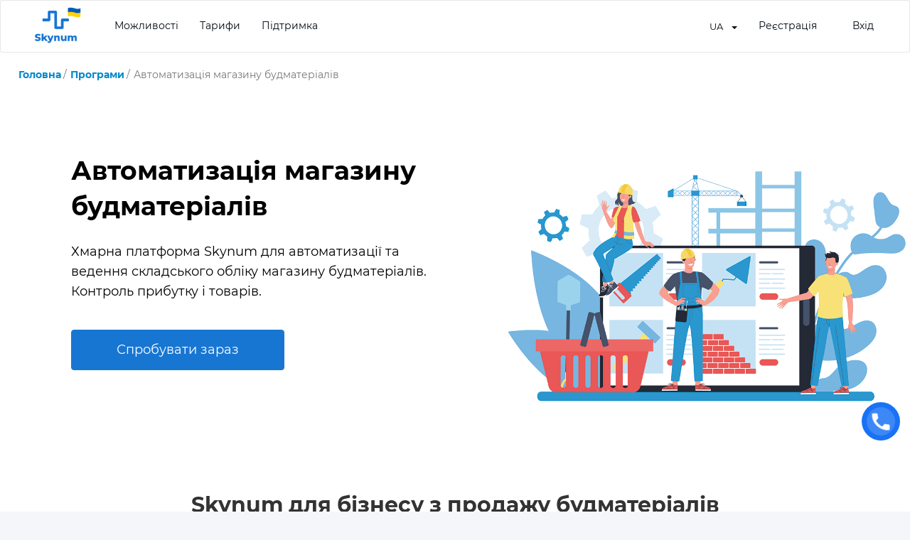

--- FILE ---
content_type: text/html; charset=utf-8
request_url: https://skynum.ua/programs/hardware-store-automation
body_size: 12139
content:
<!DOCTYPE html><html lang="uk"><head><script>window.RAILS_ENV = "production";window.CURRENT_GLOBAL_USER = {};</script><meta content="text/html; charset=UTF-8" http-equiv="Content-Type" /><meta content="width=device-width, initial-scale=1.0" name="viewport" /><meta content="Skynum" name="application-name" /><meta content="Онлайн платформа для автоматизації магазину будматеріалів. Складський облік, АРМ касира, маркування товару, конструктор інтернет-магазину. Спробуйте безкоштовно." name="description" /><title>Автоматизація магазину будматеріалів - онлайн платформа Skynum</title><link rel="icon" type="image/x-icon" href="/assets/favicon-76b667faefe05832aea13aba91d963918907518ba5af7f0aa650901b15f7a0c6.ico" /><meta content="uk" property="og:locale" /><meta content="Skynum" property="og:site_name" /><meta content="Автоматизація магазину будматеріалів - онлайн платформа Skynum" property="og:title" /><meta content="Онлайн платформа для автоматизації магазину будматеріалів. Складський облік, АРМ касира, маркування товару, конструктор інтернет-магазину. Спробуйте безкоштовно." property="og:description" /><meta content="website" property="og:type" /><meta content="https://skynum.ua/programs/hardware-store-automation" property="og:url" /><meta content="https://skynum.ua/images/pages/hardware/hardware-automation.png" property="og:image" /><meta content="Інтерфейс ERP-системи Skynum" property="og:image:alt" /><meta content="450" property="og:image:width" /><meta content="298" property="og:image:height" /><meta content="summary_large_image" name="twitter:card" /><meta content="Автоматизація магазину будматеріалів - онлайн платформа Skynum" name="twitter:title" /><meta content="Онлайн платформа для автоматизації магазину будматеріалів. Складський облік, АРМ касира, маркування товару, конструктор інтернет-магазину. Спробуйте безкоштовно." name="twitter:description" /><meta content="https://skynum.ua/images/pages/hardware/hardware-automation.png" name="twitter:image" /><link href="https://skynum.ua/programs/hardware-store-automation" rel="canonical" /><link href="https://skynum.ua/programs/hardware-store-automation" hreflang="uk" rel="alternate" /><link href="https://skynum.com/ru/programs/hardware-store-automation" hreflang="ru" rel="alternate" /><link href="https://skynum.com/en/programs/hardware-store-automation" hreflang="en" rel="alternate" /><link href="https://skynum.ua/programs/hardware-store-automation" hreflang="x-default" rel="alternate" /><meta name="csrf-param" content="authenticity_token" />
<meta name="csrf-token" content="8Ev6SaDRVU6ZMPAEm98pmadnoRgsxXEfHWMndDsPNlVjxqlrHMLziiRkMFRDN0ekMge5nhDF9d033Sq2myPRDA" /><link rel="stylesheet" href="/assets/application-9d59ec190c43fedbb66e4768440108c2257c59f6284fd35b922906ce4c08d528.css" media="all" data-turbolinks-track="reload" /><script src="/packs/js/application-a86cebfa3a33856cbe7e.js" data-turbolinks-track="reload"></script><script async="" src="https://www.googletagmanager.com/gtag/js?id=G-BVCRSDYFT6"></script><script> window.dataLayer = window.dataLayer || []; function gtag(){dataLayer.push(arguments);} gtag('js', new Date()); gtag('config', "G-BVCRSDYFT6");</script><script>!function(f,b,e,v,n,t,s){if(f.fbq)return;n=f.fbq=function(){n.callMethod? n.callMethod.apply(n,arguments):n.queue.push(arguments)};if(!f._fbq)f._fbq=n;n.push=n;n.loaded=!0;n.version='2.0';n.queue=[];t=b.createElement(e);t.async=!0;t.src=v;s=b.getElementsByTagName(e)[0];s.parentNode.insertBefore(t,s)}(window, document,'script','https://connect.facebook.net/en_US/fbevents.js');fbq('init', '126834313812855');fbq('track', 'PageView');</script><noscript><img height="1" src="https://www.facebook.com/tr?id=126834313812855&amp;ev=PageView&amp;noscript=1" style="display:none" width="1" /></noscript><script>CRISP_RUNTIME_CONFIG = {
  locale : "uk"
}
window.$crisp=[];window.CRISP_WEBSITE_ID="d9e1e66a-0e9d-4f70-b98a-846cd752a65a";(function(){d=document;s=d.createElement("script");s.src="https://client.crisp.chat/l.js";s.async=1;d.getElementsByTagName("head")[0].appendChild(s);})()</script></head><body><div class="container-fluid website"><div class="row"><nav class="public-header navbar navbar-default"><div class="container-fluid public-width"><div class="navbar-header"><button aria-expanded="false" class="clickable navbar-toggle collapsed" data-target="#public-header-navbar-box" data-toggle="collapse" type="button"><span class="sr-only">Toggle navigation</span><span class="icon-bar"></span><span class="icon-bar"></span><span class="icon-bar"></span></button><a class="navbar-brand" href="https://skynum.ua"><img alt="skynum" class="hidden-xs" src="/assets/logo-compact-blue-058c9b683cd401af8c7726cc32fbd35178a14fc7382d3118de97f3a837d6140c.png" /><img alt="skynum" class="visible-xs" src="/assets/skynum-logo-3db5a34eb35f7da1df971c356d4f1b526b5a4e56ee041a238e45030a70afbb70.png" /></a></div><div class="collapse navbar-collapse" id="public-header-navbar-box"><ul class="nav navbar-nav"><li><a data-turbolinks="false" href="https://skynum.ua/features">Можливості</a></li><li><a data-turbolinks="false" href="https://skynum.ua/tariffs">Тарифи</a></li><li><a data-turbolinks="false" href="https://skynum.ua/help">Підтримка</a></li></ul><ul class="nav navbar-nav navbar-right"><li class="dropdown language-switcher hidden-xs"><a aria-expanded="false" aria-haspopup="true" class="dropdown-toggle btn btn-default" data-toggle="dropdown" href="#" role="button"><span class="text-space">UA</span><span class="caret"></span></a><ul class="dropdown-menu"><li><a class="dropdown-item" href="https://skynum.com/ru/programs/hardware-store-automation">RU</a></li><li><a class="dropdown-item" href="https://skynum.com/en">EN</a></li></ul></li><li><a class="signup-btn" data-turbolinks="false" href="https://skynum.ua/register">Реєстрація</a></li><li><a class="login-btn" data-turbolinks="false" href="https://skynum.ua/login">Вхід</a></li></ul></div></div></nav><div class="row" id="notice"></div><div class="col-xs-12 public-wrapper"><div class="main-landing landing-page programs-hardware-store-automation"><div class="public-width"><div class="intro"><ul class="website-bread-crumbs" itemscope="" itemtype="http://schema.org/BreadcrumbList"><li itemprop="itemListElement" itemscope="" itemtype="http://schema.org/ListItem"><a href="/" itemid="/" itemprop="item" itemscope="" itemtype="http://schema.org/Thing"><span itemprop="name">Головна</span></a><meta content="1" itemprop="position" /></li><li itemprop="itemListElement" itemscope="" itemtype="http://schema.org/ListItem"><a href="/programs" itemid="/programs" itemprop="item" itemscope="" itemtype="http://schema.org/Thing"><span itemprop="name">Програми</span></a><meta content="2" itemprop="position" /></li><li itemprop="itemListElement" itemscope="" itemtype="http://schema.org/ListItem"><span itemid="/programs/hardware-store-automation" itemprop="item" itemscope="" itemtype="http://schema.org/Thing"><span itemprop="name">Автоматизація магазину будматеріалів</span></span><meta content="3" itemprop="position" /></li></ul><div class="invitation"><div class="invitation-text"><h1>Автоматизація магазину будматеріалів</h1><h3 class="slogan">Хмарна платформа Skynum для автоматизації та ведення складського обліку магазину будматеріалів. Контроль прибутку і товарів.</h3><div class='section-btn-box'><a class="btn btn-primary intro-btn btn-primary" data-toggle="modal" href="#registration-modal">Спробувати зараз</a></div></div><img alt="Автоматизація магазину будматеріалів" loading="lazy" src="/images/pages/hardware/hardware-automation.png" /></div></div><section class="row page-section-items"><div class="col-xs-12"><h2>Skynum для бізнесу з продажу будматеріалів</h2><div class="items-list col-xs-12"><div class="list-item col-xs-12 col-sm-3"><i class="fas fa-boxes"></i><h3>Складський облік</h3><p>Контроль залишків товару, виявлення недостач і надлишків товару на складі.</p></div><div class="list-item col-xs-12 col-sm-3"><i class="fas fa-globe"></i><h3>Інтернет-магазин</h3><p>Створення та підключення інтернет-магазину до платформи з синхронізацією всіх даних.</p></div><div class="list-item col-xs-12 col-sm-3"><i class="fas fa-percentage"></i><h3>CRM-система</h3><p>Створення програм лояльності і спецпропозицій для постійних і нових покупців.</p></div><div class="list-item col-xs-12 col-sm-3"><i class="fas fa-cash-register"></i><h3>Касова програма</h3><p>Онлайн каса для комфортного і швидкого обслуговування клієнтів.</p></div></div></div></section><section class="row page-section-standard"><div class="col-xs-12"><h2 class="title">Складський облік магазину будматеріалів</h2><div class="half-image-content image-right"><div class="content"><p>Платформа Skynum підтримує повний цикл товарообігу в магазинах і на складах. Ви зможете контролювати рух товарів і фінансів <b>з будь-якого місця в режимі реального часу</b>.</p><p>Skynum відповідає всім стандартам складського обліку і підтримує <b>партійний метод обліку</b> продукції, який є найбільш достовірним і точним. Завдяки чому можна відстежити надходження, продаж, списання та переміщення кожної партії товару.</p><p>Програма Skynum дозволяє вести облік товару <b>одночасно в двох одиницях виміру</b>. Постачальник поставляє деякі будівельні матеріали в пачках або кілограмах, а продавати їх потрібно поштучно.</p></div><div class="image-box"><img alt="Складський облік магазину будматеріалів" loading="lazy" src="/images/pages/hardware/hardware-stock.png" /></div></div></div></section><section class="row page-section-standard"><div class="col-xs-12"><h2 class="title">Програма для касира магазину будматеріалів</h2><div class="half-image-content image-left"><div class="image-box"><img alt="Програма для касира магазину будматеріалів" loading="lazy" src="/images/pages/hardware/hardware-pos.png" /></div><div class="content"><p>Автоматизоване робоче місце касира або АРМ продавця - касова програма, яка використовується для швидкого продажу товару через касу магазину з використанням сканера штрих-кодів.</p><p>Можна працювати в платформі в режимі онлайн <b>прямо в браузері</b>, не встановлюючи програмне забезпечення. Ви також можете безкоштовно завантажити програму на комп'ютер, ноутбук, планшет або телефон. Skynum підходить для операційних систем <b>Windows, Mac OS, iOS, Android</b>. Якщо підключення до Інтернету відсутнє, програма для каси переходить <b>в оффлайн режим</b>. Синхронізація даних відбувається відразу після відновлення з'єднання.</p><p>Каса працює <b>по змінах касирів</b>. Для кожного працівника в системі створюється користувач з налаштованими правами доступу. В програмі можуть працювати одночасно багато користувачів. Щоб прискорити обслуговування покупців, ви можете підключити стільки касових програм, скільки вам необхідно.</p></div></div><div class='section-btn-box'><a class="btn section-btn btn-center btn-primary" href="https://skynum.ua/features/cashier">Більше про АРМ касира</a></div></div></section><section class="row page-section-standard"><div class="col-xs-12"><h2 class="title">CRM для магазину будматеріалів</h2><div class="half-image-content image-right"><div class="content"><p>Програма для магазину будівельних матеріалів надає можливість <b>оформлення і ведення бази клієнтів</b>. Щоб підвищити лояльність постійних покупців і залучити нових клієнтів можна впроваджувати власні дисконтні та бонусні карти, які будуть функціонувати в будь-якому магазині вашої мережі.</p><p><b>Гнучкі налаштування платформи</b> допоможуть встановити програму лояльності в вашому магазині будматеріалів з урахуванням специфіки вашого бізнесу.</p><p>У Skynum до обраних товарів можна вносити акції та знижки. Система автоматично підраховує вартість товару зі знижкою. На платформі ви зможете <b>генерувати і друкувати знижкові цінники для товарів</b>.</p></div><div class="image-box"><img alt="CRM для магазину будматеріалів" loading="lazy" src="/images/pages/hardware/hardware-crm.png" /></div></div></div></section><section class="row page-section-standard"><div class="col-xs-12"><h2 class="title">Конструктор інтернет-магазину</h2><div class="half-image-content image-left"><div class="image-box"><img alt="Конструктор інтернет-магазину" loading="lazy" src="/images/pages/hardware/hardware-online-store.png" /></div><div class="content"><p>Кожному магазину будівельних матеріалів необхідний власний інтернет-магазин. Він допоможе істотно <b>збільшити продаж і розширити географію покупців</b>. Можна створити новий або підключити вже існуючий інтернет-магазин.</p><p>У Skynum є <b>вбудований конструктор інтернет-магазину</b>. Він уже інтегрований в систему товарного обліку. Виберіть вподобаний дизайн і шаблон, створіть каталог товарів, завантаживши весь ваш асортимент. Інтернет-магазин готовий.</p><p>Приймайте онлайн-замовлення, контролюйте товарний облік в магазині будматеріалів, своєчасну доставку, аналізуйте звіти по інтернет-продажу і прибутку. І це тільки невелика частина можливостей Skynum.</p></div></div><div class='section-btn-box'><a class="btn section-btn btn-center btn-primary" href="https://skynum.ua/features/online-store">Створити інтернет-магазин</a></div></div></section><section class="row page-section-standard"><div class="col-xs-12"><h2 class="title">Можливості програми для магазину будматеріалів</h2><div class="half-image-content image-right"><div class="content"><ul>
<li>Автоматизація мережі магазинів і складів.</li>
<li>Можливість роздрібної та оптової торгівлі.</li>
<li>Формування своєчасних замовлень постачальникам на основі поточного залишку і норми запасу товару.</li>
<li>Аналітичні звіти по доходах і збитках в схемах і графіках.</li>
<li>Зручні взаєморозрахунки з постачальниками і замовниками.</li>
<li>У програмі можна створювати і друкувати штрих-коди і цінники.</li>
</ul></div><div class="image-box"><img alt="Можливості програми для магазину будматеріалів" loading="lazy" src="/images/pages/hardware/hardware-features.png" /></div></div></div></section><section class="row page-section-description"><div class="col-xs-12"><h2>Автоматизація будівельного магазину</h2><div class="full-description half-mode"><p>Skynum - комплексне рішення для магазину будівельних матеріалів. Програма володіє потужним і великим функціоналом. Ви зможете вести складський облік, проводити взаєморозрахунки з контрагентами (постачальниками і клієнтами), створювати і друкувати штрих-коди і цінники, генерувати документацію і стежити за звітністю за всіма показниками торгівлі.</p><h3>Простота у використанні</h3><p>Багато хто не наважується на автоматизацію свого магазину, так як думають, що це дуже складний процес. Зі Skynum у вас не виникне труднощів.</p><p>Наша програма <b>зручна і проста у використанні</b>. Не потрібно наймати фахівців і проводити локальну мережу, щоб почати роботу. Все що вам потрібно - зареєструватися на сайті.</p><p>Хмарна платформа Skynum дозволяє підключати <b>необмежену кількість магазинів і користувачів</b>. У кожного вашого працівника будуть певні права та доступ, які будуть відповідати його повноваженням.</p><h3>Роздрібний продаж</h3><p>Skynum підтримує весь цикл складського обліку в роздрібній торгівлі. Завдяки програмі ви зможете прискорити обслуговування клієнтів, стежити за продажем будівельних матеріалів, проводити швидку інвентаризацію за допомогою сканера штрих-кодів.</p><p>Продаж товарів здійснюється за допомогою <b>автоматизованого робочого місця касира</b> <b>і системи товарного обліку</b>. АРМ продавця працює в режимі реального часу. Завдяки цьому відбувається <b>миттєва синхронізація всіх даних</b> - після кожного продажу списується товар і збільшується сума виручки в касі. Якщо підключення до Інтернету відсутнє, каса продовжує працювати. Інформація за цей період завантажиться в систему автоматично після відновлення з'єднання.</p><p>Ви зможете простежити всі операції, які відбувалися в АРМ касира, з будь-якої точки світу в режимі реального часу.</p><h3>Оптовий продаж</h3><p>У ролі покупців магазину будівельних матеріалів часто виступають не тільки приватні, а й юридичні особи (наприклад, професійні будівельні компанії). Для цього дуже важлива можливість оптової торгівлі. Skynum володіє <b>всім необхідним функціоналом</b> для здійснення оптової торгівлі.</p><p>При продажу товару партіями створюється документ Оптовий продаж. Підсумкова сума документа підраховується за оптовою ціною, яку попередньо ввели в систему. Сюди також можуть входити знижки, націнки, витрати на упаковку і доставку.</p><p>Для полегшення контролю над рухом товару в Skynum передбачена <b>функція зв'язування платіжних документів із замовленнями або контрагентами</b>.</p><h3>Маркування товарів</h3><p>Не всі будівельні матеріали мають власні штрих-коди. У Skynum передбачена <b>автоматична генерація штрих-кодів</b>. Ви можете створити новий, відновити пошкоджений і роздрукувати штрих-код, щоб промаркувати всю продукцію.</p><p>Також на платформі можна створювати етикетки і цінники для вітрини. Виберіть вподобаний дизайн і оформлення для цінників і надрукуйте потрібну кількість.</p><h3>Облік в двох одиницях виміру</h3><p>Продавати товари в Skynum можна відразу в двох одиницях виміру. Для цього в картці товару потрібно налаштувати коефіцієнт перерахунку з однієї одиниці вимірювання в іншу.</p><p><b>Наприклад</b>. <i>В упаковці є 100 шурупів, і оскільки їх дуже багато, ви хочете дати можливість покупцеві придбати стільки шурупів, скільки йому потрібно. У картці товару ви вибираєте упаковку як основну одиницю виміру, один шуруп як другу і встановлюєте коефіцієнт перерахунку 100. Після цього при продажу товару продавець зможе переключити одиницю вимірювання і продати 1 упаковку або 10 шурупів. Система автоматично розраховує вартість.</i></p><h3>Облік товару по модифікаціям</h3><p>Skynum дозволяє класифікувати один і той же товар за різними характеристиками - матеріал, розмір. Варіанти модифікацій вносяться до<b> картки товару</b>. Звітність з продажу та закупівель можна отримати як по одному товару, так і по певній модифікації.</p><p>При купівлі товару, клієнт може звернутися до продавця, який за допомогою зручної системи пошуку, зможе перевірити наявність потрібного товару з певними характеристиками на складі і в інших магазинах.</p><h3>Підтримка користувачів</h3><p>З'явилися питання? Перейдіть в розділ <b>База знань</b>, де детально розписані можливості і функціонал платформи. Тут ви також зможете знайти відповіді на найчастіші запитання користувачів.</p><p>Якщо не знайшли відповідь на своє питання, зверніться в нашу <b>Службу підтримки</b>. Наші фахівці допоможуть розібрати ваш індивідуальний кейс.</p></div><div class="half-mode-opacity"></div><a class="show-full-description" href="#">Читати далі<i class="fas fa-chevron-down"></i></a></div></section><section class="row page-section-final"><div class="col-xs-12"><h2>Спробуйте Skynum прямо зараз</h2><div class="content"><p>АРМ касира, складський облік, створення і підключення інтернет-магазину - все в одній системі Skynum.</p></div><div class='section-btn-box'><a class="btn section-btn btn-primary" data-toggle="modal" href="#registration-modal">Приступити до роботи</a></div></div></section><section class="row website-section-items"><div class="col-xs-12"><div class="content"><ul><li><a href="/programs/watch-store-automation">Автоматизація магазину годинників</a></li><li><a href="/programs/flowers-store-automation">Автоматизація магазину квітів</a></li><li><a href="/programs/computers-store-automation">Автоматизація комп&#39;ютерного магазину</a></li><li><a href="/programs/sport-store-automation">Автоматизація магазину спортивних товарів</a></li><li><a href="/programs/perfume-store-automation">Автоматизація магазину парфумерії</a></li><li><a href="/programs/grocery-store-automation">Автоматизація продуктового магазину</a></li><li><a href="/programs/supermarket-automation">Автоматизація супермаркету</a></li><li><a href="/programs/chemicals-store-automation">Автоматизація магазину побутової хімії</a></li><li><a href="/programs/cakes-store-automation">Автоматизація кондитерського магазину</a></li><li><a href="/programs/jewelry-store-automation">Автоматизація ювелірного магазину</a></li><li><a href="/programs/household-appliances-automation">Автоматизація магазину побутової техніки</a></li><li><a href="/programs/online-store-program">Програма для інтернет-магазину</a></li><li><a href="/programs/pharmacy-automation">Автоматизація аптеки</a></li><li><a href="/programs/customer-accounting-program">Програма для обліку клієнтів</a></li><li><a href="/programs/stationery-store-automation">Автоматизація магазину канцтоварів</a></li><li><a href="/programs/textile-store-automation">Автоматизація магазину тканин</a></li><li><a href="/programs/tourism-store-automation">Автоматизація магазину активного відпочинку</a></li><li><a href="/programs/music-store-automation">Програма для магазину музичних інструментів</a></li><li><a href="/programs/clothing-store-automation">Автоматизація магазину одягу</a></li><li><a href="/programs/cosmetics-store-automation">Автоматизація магазину косметики</a></li><li><a href="/programs/lingerie-store-automation">Автоматизація магазину жіночої білизни</a></li><li><a href="/programs/phone-store-automation">Автоматизація магазину мобільних телефонів</a></li><li><a href="/programs/toy-store-automation">Автоматизація магазину іграшок</a></li><li><a href="/programs/book-store-automation">Автоматизація книжкового магазину</a></li><li><a href="/programs/liquor-store-automation">Програма для магазину по реалізації алкоголю</a></li><li><a href="/programs/furniture-store-automation">Автоматизація меблевого магазину</a></li><li><a href="/programs/second-hand-automation">Автоматизація секонд-хенду</a></li><li><a href="/programs/beer-store-automation">Програма для магазину розливного пива</a></li><li><a href="/programs/newsstand">Програма для кіоску</a></li><li><a href="/programs/shoes-store-automation">Програма для магазину взуття</a></li><li><a href="/programs/coffee-house-automation">Програма для кав&#39;ярні</a></li><li><a href="/programs">Автоматизація бізнесу</a></li><li><a href="/programs/tobacco-shop">Автоматизація тютюнового кіоску</a></li><li><a href="/programs/pet-store-automation">Програма для зоомагазину</a></li><li><a href="/programs/electro-production">Програма для обліку виробництва електронних приладів</a></li><li><a href="/programs/alcohol-manufacture">Програма для обліку виробництва алкоголю</a></li><li><a href="/programs/food-production">Програма для обліку виробництва харчових продуктів</a></li><li><a href="/programs/prom">CRM система для Prom</a></li><li><a href="/programs/small-business">Програма для обліку малого та середнього бізнесу</a></li><li><a href="/programs/men-suits-shop">Програма для магазина чоловічих костюмів</a></li><li><a href="/programs/wedding-dresses-shop">Програма для магазину весільних суконь</a></li><li><a href="/programs/gifts-shop">Програма для магазину подарунків та сувенірів</a></li><li><a href="/programs/furniture-production">Програма для виробництва меблів</a></li><li><a href="/programs/craft-production">Програма для крафтового виробництва</a></li><li><a href="/programs/swimsuits-shop">Програма для магазину купальників</a></li><li><a href="/programs/factory-warehouse">Програма для складського обліку на заводі</a></li><li><a href="/programs/clothing-store-program">Програма для магазину одягу</a></li><li><a href="/programs/building">Програма для обліку складів на будівництві</a></li><li><a href="/programs/wholesale-crm">Програма для обліку в оптовій торгівлі</a></li><li><a href="/programs/hotel-warehouse">Програма для складського обліку в готелі</a></li><li><a href="/programs/wineries">Програма для обліку на виноробні</a></li><li><a href="/programs/drones">Програма для виробництва дронів</a></li><li><a href="/programs/breweries">Програма для обліку на пивоварні </a></li><li><a href="/programs/home-textile">Облік виробництва домашнього текстилю</a></li><li><a href="/programs/sewing-clothes">Програма для виробництва одягу</a></li><li><a href="/programs/handmade-store">Облік в магазині рукоділля</a></li><li><a href="/programs/coffee-shop">Програма для обліку в кав‘ярні</a></li><li><a href="/programs/souvenirs">Облік в магазині сувенірів</a></li><li><a href="/programs/mastila">Програма для обліку пального та мастила</a></li><li><a href="/programs/dishes">Облік в магазині посуду</a></li><li><a href="/programs/b2b">Програма для B2B</a></li></ul></div><div class="section-btn-box"><a class="btn btn-default section-btn" href="/programs">Всі рішення</a></div></div></section></div></div><div class="modal" data-backdrop="true" id="registration-modal" role="dialog" tabindex="-1"><div class="modal-dialog modal-md" role="document"><div class="modal-content"><div class="modal-header"><button aria-hidden="true" class="close" data-dismiss="modal" type="button">&times;</button><h3 class="modal-title">Реєстрація на Skynum</h3></div><div class="modal-body"><form class="new_global_user" id="new_global_user" action="/" accept-charset="UTF-8" method="post"><input type="hidden" name="authenticity_token" value="ZuOA6A7IXBP4Mk9OHRI5JGlUJuNiFZngYd9ZAn49EH15ZpRfTwLACwPVtPlIThdchJPkIC4aF3uM4yNp3v2kxQ" autocomplete="off" /><input value="ua" autocomplete="off" type="hidden" name="global_user[locale]" id="global_user_locale" /><div class="form-group margin-top-10"><input autofocus="autofocus" class="form-control" placeholder="Ваше ім&#39;я" autocomplete="name" required="required" type="text" name="global_user[name]" id="global_user_name" /></div><div class="form-group margin-top-20"><input class="form-control" autocomplete="email" placeholder="Email" required="required" type="email" value="" name="global_user[email]" id="global_user_email" /></div><div class="form-group margin-top-20"><input type="text" name="phone_widget" id="phone_widget" class="form-control" autocomplete="tel-national" data-widget="PhoneWidget" data-phone-field="#phone-field" data-country-field="#country-field" required="required" /><input id="phone-field" autocomplete="off" type="hidden" name="global_user[unverified_phone]" /><input id="country-field" autocomplete="off" type="hidden" name="global_user[country_code]" /></div><div class="form-group margin-top-20"><input class="form-control" autocomplete="new-password" placeholder="Пароль" required="required" type="password" name="global_user[password]" id="global_user_password" /></div><div class="form-group margin-top-20"><input class="form-control" autocomplete="new-password" placeholder="Підтвердження пароля" required="required" type="password" name="global_user[password_confirmation]" id="global_user_password_confirmation" /></div><div class="checkbox margin-top-20"><label><input name="global_user[terms_accepted]" type="hidden" value="0" autocomplete="off" /><input required="required" type="checkbox" value="1" name="global_user[terms_accepted]" id="global_user_terms_accepted" /><strong>Я згоден з умовами <a href="https://skynum.ua/agreement">Договору оферти</a> та <a href="https://skynum.ua/privacy">Політики конфіденційності</a></strong></label></div><div class="actions margin-top-20 modal-actions"><input type="submit" name="commit" value="Зареєструватися" class="btn btn-primary btn-lg btn-full" data-disabled-with="У процесі" data-disable-with="Зареєструватися" /></div></form></div></div></div></div></div><div class="col-xs-12"><div class="public-footer"><div class="public-width"><div class="footer-content"><div class="row"><div class="col-xs-12"><div class="footer-links-section col-sm-4 col-xs-12"><h5><a data-turbolinks="false" href="https://skynum.ua/features">Можливості</a></h5><ul><li><a data-turbolinks="false" href="https://skynum.ua/features/crm">CRM для торгівлі</a></li><li><a data-turbolinks="false" href="https://skynum.ua/features/file-cabinet-of-products">Картотека товарів</a></li><li><a data-turbolinks="false" href="https://skynum.ua/features/warehouse">Складський облік</a></li><li><a data-turbolinks="false" href="https://skynum.ua/features/cashier">Автоматизоване робоче місце касира</a></li><li><a data-turbolinks="false" href="https://skynum.ua/features/inventory">Проведення інвентаризації</a></li><li><a data-turbolinks="false" href="https://skynum.ua/features/modifications">Облік товарів по модифікаціям</a></li><li><a data-turbolinks="false" href="https://skynum.ua/features/retail-chain">Автоматизація мережі магазинів</a></li><li><a data-turbolinks="false" href="https://skynum.ua/features/serial-numbers-register">Облік товарів за серійними номерами</a></li><li><a data-turbolinks="false" href="https://skynum.ua/features/finance">Управління фінансами</a></li><li><a data-turbolinks="false" href="https://skynum.ua/features/goods-labelling">Маркування товарів</a></li><li><a data-turbolinks="false" href="https://skynum.ua/features/counterparties">Взаєморозрахунки з контрагентами</a></li><li><a data-turbolinks="false" href="https://skynum.ua/features/online-store">Конструктор інтернет-магазину</a></li></ul></div><div class="footer-links-section col-sm-4 col-xs-12"><h5><a data-turbolinks="false" href="https://skynum.ua/programs">Програми для бізнесу</a></h5><ul><li><a data-turbolinks="false" href="https://skynum.ua/solutions/shop">Автоматизація магазину</a></li><li><a data-turbolinks="false" href="https://skynum.ua/solutions/online-store">Автоматизація інтернет-магазину</a></li><li><a data-turbolinks="false" href="https://skynum.ua/solutions/retail">Роздрібна торгівля</a></li><li><a data-turbolinks="false" href="https://skynum.ua/solutions/storehouse">Автоматизація складу</a></li><li><a data-turbolinks="false" href="https://skynum.ua/solutions/price-tags">Програма для створення цінників</a></li><li><a data-turbolinks="false" href="https://skynum.ua/solutions/sales-program">Програма для обліку продажу</a></li><li><a data-turbolinks="false" href="https://skynum.ua/solutions/trading-software">Програма для торгівлі</a></li><li><a data-turbolinks="false" href="https://skynum.ua/solutions/barcodes">Програма для створення штрих-кодів</a></li><li><a data-turbolinks="false" href="https://skynum.ua/solutions/wholesale">Оптова торгівля</a></li><li><a data-turbolinks="false" href="https://skynum.ua/solutions/manufacture-automation">Програма для виробництва</a></li><li><a data-turbolinks="false" href="https://skynum.ua/solutions/simple-warehouse">Простий складський облік</a></li><li><a data-turbolinks="false" href="https://skynum.ua/solutions/woocommerce">CRM система для Woocommerce</a></li><li><a data-turbolinks="false" href="https://skynum.ua/solutions/store-program">Програма для магазину</a></li><li><a data-turbolinks="false" href="https://skynum.ua/blog">Бізнес блог для підприємців</a></li><li><a data-turbolinks="false" href="https://skynum.ua/news">Бізнес новини</a></li></ul></div><div class="footer-links-section col-sm-4 col-xs-12"><p class="slogan">Skynum — українська ERP-система для обліку, торгівлі та виробництва.</p><div class="margin-top-20"></div><ul><li class="dropdown language-switcher"><a aria-expanded="false" aria-haspopup="true" class="dropdown-toggle btn btn-default" data-toggle="dropdown" href="#" role="button"><span class="text-space">Українська</span><span class="caret"></span></a><ul class="dropdown-menu"><li><a class="dropdown-item" href="https://skynum.com/ru/programs/hardware-store-automation">Русский</a></li><li><a class="dropdown-item" href="https://skynum.com/en">English</a></li></ul></li></ul><ul class="socials"><li><a href="https://t.me/skynum_ua" rel="nofollow noopener" target="_blank"><i class="fab fa-telegram"></i></a></li><li><a href="https://www.youtube.com/@skynum" rel="nofollow noopener" target="_blank"><i class="fab fa-youtube"></i></a></li><li><a href="https://www.facebook.com/skynum.ua" rel="nofollow noopener" target="_blank"><i class="fab fa-facebook-square"></i></a></li><li><a href="https://www.instagram.com/skynum.ua" rel="nofollow noopener" target="_blank"><i class="fab fa-instagram"></i></a></li></ul><ul><li><a href="/cdn-cgi/l/email-protection#45363035352a373105362e3c2b30286b262a28"><strong><span class="__cf_email__" data-cfemail="93e0e6e3e3fce1e7d3e0f8eafde6febdf0fcfe">[email&#160;protected]</span></strong></a></li><li><a href="tel:+380737011313"><span style="font-size: 16px; margin-right: 10px"><i class="fas fa-phone-square"></i></span><strong>+38 073 701 13 13</strong></a></li></ul><ul><li><a data-turbolinks="false" href="https://skynum.ua/agreement">Договір оферти</a></li><li><a data-turbolinks="false" href="https://skynum.ua/privacy">Політика конфіденційності</a></li><li><a data-turbolinks="false" href="https://skynum.ua/affiliate-program">Партнерська програма</a></li><li><a data-turbolinks="false" href="https://skynum.ua/partners-agreement">Партнерський договір</a></li></ul><div class="badge badge-info no-border-radius powered-by-mars">Powered by amazing Mars</div></div></div><div class="footer-bottom col-xs-12"><p class="copyright">Copyright © 2019-2026 ТОВ &quot;Скайнум&quot;. Усі права захищено.</p></div></div></div></div></div></div></div></div><a class="call-catcher-button" data-toggle="modal" aria-label="Call me" href="#call-catcher-modal"><span aria-hidden="true" class="call-catcher-fab__icon"><svg fill="#FFFFFF" height="26" shape-rendering="geometricPrecision" viewBox="0 0 24 24" width="26" xmlns="http://www.w3.org/2000/svg"><path d="M6.2 10.6c1.7 3.2 4 5.5 7.2 7.2l2.5-2.5c.4-.4 1-.5 1.5-.3 1 .3 2 .5 3.1.5.8 0 1.4.6 1.4 1.4v3.7c0 .8-.6 1.4-1.4 1.4C10 22 2 14 2 4.4 2 3.6 2.6 3 3.4 3H7c.8 0 1.4.6 1.4 1.4 0 1.1.2 2.1.5 3.1.2.5.1 1.1-.3 1.5l-2.4 2.6z"></path></svg></span></a><div class="modal call-catcher-modal" data-backdrop="true" data-widget="CallCatcherWidget" id="call-catcher-modal" role="dialog" tabindex="-1"><div class="modal-dialog modal-md" role="document"><div class="modal-content"><div class="modal-header"><button aria-hidden="true" class="close" data-dismiss="modal" type="button">&times;</button><h3 class="modal-title">Запит на консультацію</h3></div><div class="modal-body"><form action="/call_requests" accept-charset="UTF-8" method="post"><input type="hidden" name="authenticity_token" value="GYIFEpZodnkxcw9pg6Zeo5IhA1Hv6YSHE2qQKSX0dQwoUHq5gEdLbjXhO0lM-fTUG8Lij_1IiKP2FdeqPkNokw" autocomplete="off" /><input type="hidden" name="source" id="source" value="call_catcher" autocomplete="off" /><input type="hidden" name="page_url" id="page_url" value="https://skynum.ua/programs/hardware-store-automation" autocomplete="off" /><input type="hidden" name="time_zone" id="call-catcher-time-zone" autocomplete="off" /><div class="hidden" style="position:absolute; left:-9999px; top:-9999px;"><input type="text" name="website" id="website" tabindex="-1" autocomplete="off" /></div><div class="form-group"><div class="hint-box default-style">Ви можете замовити дзвінок у зручний час з понеділка по пʼятницю з 10:00 до 19:00</div></div><div class="form-group call-options"><div class="btn-group radio-buttons full-width-buttons-line info" data-toggle="buttons"><a class="btn btn-default active" data-toggle="tab" href="#call-catcher-now" role="tab"><input type="radio" name="call_option" id="call_option_now" value="now" checked="checked" /><strong>Найближчий час</strong></a><a class="btn btn-default" data-toggle="tab" href="#call-catcher-future" role="tab"><input type="radio" name="call_option" id="call_option_future" value="future" /><strong>Запланувати дзвінок</strong></a></div></div><div class="tab-content"><div class="tab-pane active" id="call-catcher-now" role="tabpanel"></div><div class="tab-pane" id="call-catcher-future" role="tabpanel"><div class="form-group"><select name="call_date" id="call_date" data-widget="Select" data-placeholder="Виберіть дату" class="full"><option value="2026-01-19">19.01.2026 - Понеділок</option>
<option value="2026-01-20">20.01.2026 - Вівторок</option>
<option value="2026-01-21">21.01.2026 - Середа</option>
<option value="2026-01-22">22.01.2026 - Четвер</option>
<option value="2026-01-23">23.01.2026 - П&#39;ятниця</option></select></div><div class="form-group"><select name="call_time" id="call_time" data-widget="Select" data-placeholder="Виберіть час" class="full"><option value="" label=" "></option><option value="10:00">10:00</option>
<option value="10:30">10:30</option>
<option value="11:00">11:00</option>
<option value="11:30">11:30</option>
<option value="12:00">12:00</option>
<option value="12:30">12:30</option>
<option value="13:00">13:00</option>
<option value="13:30">13:30</option>
<option value="14:00">14:00</option>
<option value="14:30">14:30</option>
<option value="15:00">15:00</option>
<option value="15:30">15:30</option>
<option value="16:00">16:00</option>
<option value="16:30">16:30</option>
<option value="17:00">17:00</option>
<option value="17:30">17:30</option>
<option value="18:00">18:00</option>
<option value="18:30">18:30</option>
<option value="19:00">19:00</option></select></div></div></div><div class="form-group"><input type="text" name="phone_widget" id="call-catcher-phone-widget" class="form-control phone-widget-field" autocomplete="tel-national" data-widget="PhoneWidget" data-phone-field="#call-catcher-phone-field" required="required" /><input type="hidden" name="phone" id="call-catcher-phone-field" autocomplete="off" /></div><div class="modal-actions"><button name="button" type="submit" class="btn btn-primary submit-btn">Підтвердити</button><button name="button" type="button" class="btn btn-default" data-dismiss="modal">Скасувати</button></div></form></div></div></div></div><script data-cfasync="false" src="/cdn-cgi/scripts/5c5dd728/cloudflare-static/email-decode.min.js"></script><script>$(document).on("turbolinks:load", () => {
  const tz = Intl.DateTimeFormat().resolvedOptions().timeZone;
  $("#call-catcher-time-zone").val(tz);
});</script><script>(function(){function c(){var b=a.contentDocument||a.contentWindow.document;if(b){var d=b.createElement('script');d.innerHTML="window.__CF$cv$params={r:'9bf255d06a8c2305',t:'MTc2ODYxNjAyNQ=='};var a=document.createElement('script');a.src='/cdn-cgi/challenge-platform/scripts/jsd/main.js';document.getElementsByTagName('head')[0].appendChild(a);";b.getElementsByTagName('head')[0].appendChild(d)}}if(document.body){var a=document.createElement('iframe');a.height=1;a.width=1;a.style.position='absolute';a.style.top=0;a.style.left=0;a.style.border='none';a.style.visibility='hidden';document.body.appendChild(a);if('loading'!==document.readyState)c();else if(window.addEventListener)document.addEventListener('DOMContentLoaded',c);else{var e=document.onreadystatechange||function(){};document.onreadystatechange=function(b){e(b);'loading'!==document.readyState&&(document.onreadystatechange=e,c())}}}})();</script></body></html>

--- FILE ---
content_type: text/css
request_url: https://skynum.ua/assets/application-9d59ec190c43fedbb66e4768440108c2257c59f6284fd35b922906ce4c08d528.css
body_size: 94030
content:
/*!
 * Bootstrap v3.4.0 (https://getbootstrap.com/)
 * Copyright 2011-2018 Twitter, Inc.
 * Licensed under MIT (https://github.com/twbs/bootstrap/blob/master/LICENSE)
 *//*! normalize.css v3.0.3 | MIT License | github.com/necolas/normalize.css */@import url(/assets/intl-tel-input/build/css/intlTelInput-9d6a25db2f529c3ed3f1f392acd4fe14a66e73c143bfdc503ce01b0f60eb0e76.css);@import url(/assets/suneditor/dist/css/suneditor.min-2eb43330101290854ebb3fc99e49fb27e64ffdbca0116181aecd878b783e9e58.css);@import url(/assets/fluid-player/src/css/fluidplayer-483c7471472873f3829f2ab43a666da8fed93eb000a345422c085c017e2f1d45.css);@import url(/assets/toastify-js/src/toastify-d09858820bfdb51ac85e0c0a6aa4a650b5e34b970eb0cf0bf68f077ab8c63f76.css);@import url(/assets/zoomist/zoomist-f4bb574bfbe34ff92772ac0ecd3de7f71e001e035e8695741f79a656a0fb966c.css);html{font-family:sans-serif;-ms-text-size-adjust:100%;-webkit-text-size-adjust:100%}body{margin:0}article,aside,details,figcaption,figure,footer,header,hgroup,main,menu,nav,section,summary{display:block}audio,canvas,progress,video{display:inline-block;vertical-align:baseline}audio:not([controls]){display:none;height:0}[hidden],template{display:none}a{background-color:transparent}a:active,a:hover{outline:0}abbr[title]{border-bottom:none;text-decoration:underline;-webkit-text-decoration:underline dotted;-moz-text-decoration:underline dotted;text-decoration:underline dotted}b,strong{font-weight:bold}dfn{font-style:italic}h1{font-size:2em;margin:0.67em 0}mark{background:#ff0;color:#000}small{font-size:80%}sub,sup{font-size:75%;line-height:0;position:relative;vertical-align:baseline}sup{top:-0.5em}sub{bottom:-0.25em}img{border:0}svg:not(:root){overflow:hidden}figure{margin:1em 40px}hr{-webkit-box-sizing:content-box;-moz-box-sizing:content-box;box-sizing:content-box;height:0}pre{overflow:auto}code,kbd,pre,samp{font-family:monospace, monospace;font-size:1em}button,input,optgroup,select,textarea{color:inherit;font:inherit;margin:0}button{overflow:visible}button,select{text-transform:none}button,html input[type="button"],input[type="reset"],input[type="submit"]{-webkit-appearance:button;cursor:pointer}button[disabled],html input[disabled]{cursor:default}button::-moz-focus-inner,input::-moz-focus-inner{border:0;padding:0}input{line-height:normal}input[type="checkbox"],input[type="radio"]{-webkit-box-sizing:border-box;-moz-box-sizing:border-box;box-sizing:border-box;padding:0}input[type="number"]::-webkit-inner-spin-button,input[type="number"]::-webkit-outer-spin-button{height:auto}input[type="search"]{-webkit-appearance:textfield;-webkit-box-sizing:content-box;-moz-box-sizing:content-box;box-sizing:content-box}input[type="search"]::-webkit-search-cancel-button,input[type="search"]::-webkit-search-decoration{-webkit-appearance:none}fieldset{border:1px solid #c0c0c0;margin:0 2px;padding:0.35em 0.625em 0.75em}legend{border:0;padding:0}textarea{overflow:auto}optgroup{font-weight:bold}table{border-collapse:collapse;border-spacing:0}td,th{padding:0}/*! Source: https://github.com/h5bp/html5-boilerplate/blob/master/src/css/main.css */@media print{*,*:before,*:after{color:#000 !important;text-shadow:none !important;background:transparent !important;-webkit-box-shadow:none !important;box-shadow:none !important}a,a:visited{text-decoration:underline}a[href]:after{content:" (" attr(href) ")"}abbr[title]:after{content:" (" attr(title) ")"}a[href^="#"]:after,a[href^="javascript:"]:after{content:""}pre,blockquote{border:1px solid #999;page-break-inside:avoid}thead{display:table-header-group}tr,img{page-break-inside:avoid}img{max-width:100% !important}p,h2,h3{orphans:3;widows:3}h2,h3{page-break-after:avoid}.navbar{display:none}.btn>.caret,.dropup>.btn>.caret{border-top-color:#000 !important}.label{border:1px solid #000}.table{border-collapse:collapse !important}.table td,.table th{background-color:#fff !important}.table-bordered th,.table-bordered td{border:1px solid #ddd !important}}@font-face{font-family:"Glyphicons Halflings";src:url(/../fonts/glyphicons-halflings-regular.eot);src:url(/../fonts/glyphicons-halflings-regular.eot?#iefix) format("embedded-opentype"),url(/../fonts/glyphicons-halflings-regular.woff2) format("woff2"),url(/../fonts/glyphicons-halflings-regular.woff) format("woff"),url(/../fonts/glyphicons-halflings-regular.ttf) format("truetype"),url(/../fonts/glyphicons-halflings-regular.svg#glyphicons_halflingsregular) format("svg")}.glyphicon{position:relative;top:1px;display:inline-block;font-family:"Glyphicons Halflings";font-style:normal;font-weight:400;line-height:1;-webkit-font-smoothing:antialiased;-moz-osx-font-smoothing:grayscale}.glyphicon-asterisk:before{content:"\002a"}.glyphicon-plus:before{content:"\002b"}.glyphicon-euro:before,.glyphicon-eur:before{content:"\20ac"}.glyphicon-minus:before{content:"\2212"}.glyphicon-cloud:before{content:"\2601"}.glyphicon-envelope:before{content:"\2709"}.glyphicon-pencil:before{content:"\270f"}.glyphicon-glass:before{content:"\e001"}.glyphicon-music:before{content:"\e002"}.glyphicon-search:before{content:"\e003"}.glyphicon-heart:before{content:"\e005"}.glyphicon-star:before{content:"\e006"}.glyphicon-star-empty:before{content:"\e007"}.glyphicon-user:before{content:"\e008"}.glyphicon-film:before{content:"\e009"}.glyphicon-th-large:before{content:"\e010"}.glyphicon-th:before{content:"\e011"}.glyphicon-th-list:before{content:"\e012"}.glyphicon-ok:before{content:"\e013"}.glyphicon-remove:before{content:"\e014"}.glyphicon-zoom-in:before{content:"\e015"}.glyphicon-zoom-out:before{content:"\e016"}.glyphicon-off:before{content:"\e017"}.glyphicon-signal:before{content:"\e018"}.glyphicon-cog:before{content:"\e019"}.glyphicon-trash:before{content:"\e020"}.glyphicon-home:before{content:"\e021"}.glyphicon-file:before{content:"\e022"}.glyphicon-time:before{content:"\e023"}.glyphicon-road:before{content:"\e024"}.glyphicon-download-alt:before{content:"\e025"}.glyphicon-download:before{content:"\e026"}.glyphicon-upload:before{content:"\e027"}.glyphicon-inbox:before{content:"\e028"}.glyphicon-play-circle:before{content:"\e029"}.glyphicon-repeat:before{content:"\e030"}.glyphicon-refresh:before{content:"\e031"}.glyphicon-list-alt:before{content:"\e032"}.glyphicon-lock:before{content:"\e033"}.glyphicon-flag:before{content:"\e034"}.glyphicon-headphones:before{content:"\e035"}.glyphicon-volume-off:before{content:"\e036"}.glyphicon-volume-down:before{content:"\e037"}.glyphicon-volume-up:before{content:"\e038"}.glyphicon-qrcode:before{content:"\e039"}.glyphicon-barcode:before{content:"\e040"}.glyphicon-tag:before{content:"\e041"}.glyphicon-tags:before{content:"\e042"}.glyphicon-book:before{content:"\e043"}.glyphicon-bookmark:before{content:"\e044"}.glyphicon-print:before{content:"\e045"}.glyphicon-camera:before{content:"\e046"}.glyphicon-font:before{content:"\e047"}.glyphicon-bold:before{content:"\e048"}.glyphicon-italic:before{content:"\e049"}.glyphicon-text-height:before{content:"\e050"}.glyphicon-text-width:before{content:"\e051"}.glyphicon-align-left:before{content:"\e052"}.glyphicon-align-center:before{content:"\e053"}.glyphicon-align-right:before{content:"\e054"}.glyphicon-align-justify:before{content:"\e055"}.glyphicon-list:before{content:"\e056"}.glyphicon-indent-left:before{content:"\e057"}.glyphicon-indent-right:before{content:"\e058"}.glyphicon-facetime-video:before{content:"\e059"}.glyphicon-picture:before{content:"\e060"}.glyphicon-map-marker:before{content:"\e062"}.glyphicon-adjust:before{content:"\e063"}.glyphicon-tint:before{content:"\e064"}.glyphicon-edit:before{content:"\e065"}.glyphicon-share:before{content:"\e066"}.glyphicon-check:before{content:"\e067"}.glyphicon-move:before{content:"\e068"}.glyphicon-step-backward:before{content:"\e069"}.glyphicon-fast-backward:before{content:"\e070"}.glyphicon-backward:before{content:"\e071"}.glyphicon-play:before{content:"\e072"}.glyphicon-pause:before{content:"\e073"}.glyphicon-stop:before{content:"\e074"}.glyphicon-forward:before{content:"\e075"}.glyphicon-fast-forward:before{content:"\e076"}.glyphicon-step-forward:before{content:"\e077"}.glyphicon-eject:before{content:"\e078"}.glyphicon-chevron-left:before{content:"\e079"}.glyphicon-chevron-right:before{content:"\e080"}.glyphicon-plus-sign:before{content:"\e081"}.glyphicon-minus-sign:before{content:"\e082"}.glyphicon-remove-sign:before{content:"\e083"}.glyphicon-ok-sign:before{content:"\e084"}.glyphicon-question-sign:before{content:"\e085"}.glyphicon-info-sign:before{content:"\e086"}.glyphicon-screenshot:before{content:"\e087"}.glyphicon-remove-circle:before{content:"\e088"}.glyphicon-ok-circle:before{content:"\e089"}.glyphicon-ban-circle:before{content:"\e090"}.glyphicon-arrow-left:before{content:"\e091"}.glyphicon-arrow-right:before{content:"\e092"}.glyphicon-arrow-up:before{content:"\e093"}.glyphicon-arrow-down:before{content:"\e094"}.glyphicon-share-alt:before{content:"\e095"}.glyphicon-resize-full:before{content:"\e096"}.glyphicon-resize-small:before{content:"\e097"}.glyphicon-exclamation-sign:before{content:"\e101"}.glyphicon-gift:before{content:"\e102"}.glyphicon-leaf:before{content:"\e103"}.glyphicon-fire:before{content:"\e104"}.glyphicon-eye-open:before{content:"\e105"}.glyphicon-eye-close:before{content:"\e106"}.glyphicon-warning-sign:before{content:"\e107"}.glyphicon-plane:before{content:"\e108"}.glyphicon-calendar:before{content:"\e109"}.glyphicon-random:before{content:"\e110"}.glyphicon-comment:before{content:"\e111"}.glyphicon-magnet:before{content:"\e112"}.glyphicon-chevron-up:before{content:"\e113"}.glyphicon-chevron-down:before{content:"\e114"}.glyphicon-retweet:before{content:"\e115"}.glyphicon-shopping-cart:before{content:"\e116"}.glyphicon-folder-close:before{content:"\e117"}.glyphicon-folder-open:before{content:"\e118"}.glyphicon-resize-vertical:before{content:"\e119"}.glyphicon-resize-horizontal:before{content:"\e120"}.glyphicon-hdd:before{content:"\e121"}.glyphicon-bullhorn:before{content:"\e122"}.glyphicon-bell:before{content:"\e123"}.glyphicon-certificate:before{content:"\e124"}.glyphicon-thumbs-up:before{content:"\e125"}.glyphicon-thumbs-down:before{content:"\e126"}.glyphicon-hand-right:before{content:"\e127"}.glyphicon-hand-left:before{content:"\e128"}.glyphicon-hand-up:before{content:"\e129"}.glyphicon-hand-down:before{content:"\e130"}.glyphicon-circle-arrow-right:before{content:"\e131"}.glyphicon-circle-arrow-left:before{content:"\e132"}.glyphicon-circle-arrow-up:before{content:"\e133"}.glyphicon-circle-arrow-down:before{content:"\e134"}.glyphicon-globe:before{content:"\e135"}.glyphicon-wrench:before{content:"\e136"}.glyphicon-tasks:before{content:"\e137"}.glyphicon-filter:before{content:"\e138"}.glyphicon-briefcase:before{content:"\e139"}.glyphicon-fullscreen:before{content:"\e140"}.glyphicon-dashboard:before{content:"\e141"}.glyphicon-paperclip:before{content:"\e142"}.glyphicon-heart-empty:before{content:"\e143"}.glyphicon-link:before{content:"\e144"}.glyphicon-phone:before{content:"\e145"}.glyphicon-pushpin:before{content:"\e146"}.glyphicon-usd:before{content:"\e148"}.glyphicon-gbp:before{content:"\e149"}.glyphicon-sort:before{content:"\e150"}.glyphicon-sort-by-alphabet:before{content:"\e151"}.glyphicon-sort-by-alphabet-alt:before{content:"\e152"}.glyphicon-sort-by-order:before{content:"\e153"}.glyphicon-sort-by-order-alt:before{content:"\e154"}.glyphicon-sort-by-attributes:before{content:"\e155"}.glyphicon-sort-by-attributes-alt:before{content:"\e156"}.glyphicon-unchecked:before{content:"\e157"}.glyphicon-expand:before{content:"\e158"}.glyphicon-collapse-down:before{content:"\e159"}.glyphicon-collapse-up:before{content:"\e160"}.glyphicon-log-in:before{content:"\e161"}.glyphicon-flash:before{content:"\e162"}.glyphicon-log-out:before{content:"\e163"}.glyphicon-new-window:before{content:"\e164"}.glyphicon-record:before{content:"\e165"}.glyphicon-save:before{content:"\e166"}.glyphicon-open:before{content:"\e167"}.glyphicon-saved:before{content:"\e168"}.glyphicon-import:before{content:"\e169"}.glyphicon-export:before{content:"\e170"}.glyphicon-send:before{content:"\e171"}.glyphicon-floppy-disk:before{content:"\e172"}.glyphicon-floppy-saved:before{content:"\e173"}.glyphicon-floppy-remove:before{content:"\e174"}.glyphicon-floppy-save:before{content:"\e175"}.glyphicon-floppy-open:before{content:"\e176"}.glyphicon-credit-card:before{content:"\e177"}.glyphicon-transfer:before{content:"\e178"}.glyphicon-cutlery:before{content:"\e179"}.glyphicon-header:before{content:"\e180"}.glyphicon-compressed:before{content:"\e181"}.glyphicon-earphone:before{content:"\e182"}.glyphicon-phone-alt:before{content:"\e183"}.glyphicon-tower:before{content:"\e184"}.glyphicon-stats:before{content:"\e185"}.glyphicon-sd-video:before{content:"\e186"}.glyphicon-hd-video:before{content:"\e187"}.glyphicon-subtitles:before{content:"\e188"}.glyphicon-sound-stereo:before{content:"\e189"}.glyphicon-sound-dolby:before{content:"\e190"}.glyphicon-sound-5-1:before{content:"\e191"}.glyphicon-sound-6-1:before{content:"\e192"}.glyphicon-sound-7-1:before{content:"\e193"}.glyphicon-copyright-mark:before{content:"\e194"}.glyphicon-registration-mark:before{content:"\e195"}.glyphicon-cloud-download:before{content:"\e197"}.glyphicon-cloud-upload:before{content:"\e198"}.glyphicon-tree-conifer:before{content:"\e199"}.glyphicon-tree-deciduous:before{content:"\e200"}.glyphicon-cd:before{content:"\e201"}.glyphicon-save-file:before{content:"\e202"}.glyphicon-open-file:before{content:"\e203"}.glyphicon-level-up:before{content:"\e204"}.glyphicon-copy:before{content:"\e205"}.glyphicon-paste:before{content:"\e206"}.glyphicon-alert:before{content:"\e209"}.glyphicon-equalizer:before{content:"\e210"}.glyphicon-king:before{content:"\e211"}.glyphicon-queen:before{content:"\e212"}.glyphicon-pawn:before{content:"\e213"}.glyphicon-bishop:before{content:"\e214"}.glyphicon-knight:before{content:"\e215"}.glyphicon-baby-formula:before{content:"\e216"}.glyphicon-tent:before{content:"\26fa"}.glyphicon-blackboard:before{content:"\e218"}.glyphicon-bed:before{content:"\e219"}.glyphicon-apple:before{content:"\f8ff"}.glyphicon-erase:before{content:"\e221"}.glyphicon-hourglass:before{content:"\231b"}.glyphicon-lamp:before{content:"\e223"}.glyphicon-duplicate:before{content:"\e224"}.glyphicon-piggy-bank:before{content:"\e225"}.glyphicon-scissors:before{content:"\e226"}.glyphicon-bitcoin:before{content:"\e227"}.glyphicon-btc:before{content:"\e227"}.glyphicon-xbt:before{content:"\e227"}.glyphicon-yen:before{content:"\00a5"}.glyphicon-jpy:before{content:"\00a5"}.glyphicon-ruble:before{content:"\20bd"}.glyphicon-rub:before{content:"\20bd"}.glyphicon-scale:before{content:"\e230"}.glyphicon-ice-lolly:before{content:"\e231"}.glyphicon-ice-lolly-tasted:before{content:"\e232"}.glyphicon-education:before{content:"\e233"}.glyphicon-option-horizontal:before{content:"\e234"}.glyphicon-option-vertical:before{content:"\e235"}.glyphicon-menu-hamburger:before{content:"\e236"}.glyphicon-modal-window:before{content:"\e237"}.glyphicon-oil:before{content:"\e238"}.glyphicon-grain:before{content:"\e239"}.glyphicon-sunglasses:before{content:"\e240"}.glyphicon-text-size:before{content:"\e241"}.glyphicon-text-color:before{content:"\e242"}.glyphicon-text-background:before{content:"\e243"}.glyphicon-object-align-top:before{content:"\e244"}.glyphicon-object-align-bottom:before{content:"\e245"}.glyphicon-object-align-horizontal:before{content:"\e246"}.glyphicon-object-align-left:before{content:"\e247"}.glyphicon-object-align-vertical:before{content:"\e248"}.glyphicon-object-align-right:before{content:"\e249"}.glyphicon-triangle-right:before{content:"\e250"}.glyphicon-triangle-left:before{content:"\e251"}.glyphicon-triangle-bottom:before{content:"\e252"}.glyphicon-triangle-top:before{content:"\e253"}.glyphicon-console:before{content:"\e254"}.glyphicon-superscript:before{content:"\e255"}.glyphicon-subscript:before{content:"\e256"}.glyphicon-menu-left:before{content:"\e257"}.glyphicon-menu-right:before{content:"\e258"}.glyphicon-menu-down:before{content:"\e259"}.glyphicon-menu-up:before{content:"\e260"}*{-webkit-box-sizing:border-box;-moz-box-sizing:border-box;box-sizing:border-box}*:before,*:after{-webkit-box-sizing:border-box;-moz-box-sizing:border-box;box-sizing:border-box}html{font-size:10px;-webkit-tap-highlight-color:rgba(0,0,0,0)}body{font-family:"Helvetica Neue", Helvetica, Arial, sans-serif;font-size:14px;line-height:1.42857143;color:#333333;background-color:#fff}input,button,select,textarea{font-family:inherit;font-size:inherit;line-height:inherit}a{color:#337ab7;text-decoration:none}a:hover,a:focus{color:#23527c;text-decoration:underline}a:focus{outline:5px auto -webkit-focus-ring-color;outline-offset:-2px}figure{margin:0}img{vertical-align:middle}.img-responsive,.thumbnail>img,.thumbnail a>img,.carousel-inner>.item>img,.carousel-inner>.item>a>img{display:block;max-width:100%;height:auto}.img-rounded{border-radius:6px}.img-thumbnail{padding:4px;line-height:1.42857143;background-color:#fff;border:1px solid #ddd;border-radius:4px;-webkit-transition:all 0.2s ease-in-out;-o-transition:all 0.2s ease-in-out;transition:all 0.2s ease-in-out;display:inline-block;max-width:100%;height:auto}.img-circle{border-radius:50%}hr{margin-top:20px;margin-bottom:20px;border:0;border-top:1px solid #eeeeee}.sr-only{position:absolute;width:1px;height:1px;padding:0;margin:-1px;overflow:hidden;clip:rect(0, 0, 0, 0);border:0}.sr-only-focusable:active,.sr-only-focusable:focus{position:static;width:auto;height:auto;margin:0;overflow:visible;clip:auto}[role="button"]{cursor:pointer}h1,h2,h3,h4,h5,h6,.h1,.h2,.h3,.h4,.h5,.h6{font-family:inherit;font-weight:500;line-height:1.1;color:inherit}h1 small,h2 small,h3 small,h4 small,h5 small,h6 small,.h1 small,.h2 small,.h3 small,.h4 small,.h5 small,.h6 small,h1 .small,h2 .small,h3 .small,h4 .small,h5 .small,h6 .small,.h1 .small,.h2 .small,.h3 .small,.h4 .small,.h5 .small,.h6 .small{font-weight:400;line-height:1;color:#777777}h1,.h1,h2,.h2,h3,.h3{margin-top:20px;margin-bottom:10px}h1 small,.h1 small,h2 small,.h2 small,h3 small,.h3 small,h1 .small,.h1 .small,h2 .small,.h2 .small,h3 .small,.h3 .small{font-size:65%}h4,.h4,h5,.h5,h6,.h6{margin-top:10px;margin-bottom:10px}h4 small,.h4 small,h5 small,.h5 small,h6 small,.h6 small,h4 .small,.h4 .small,h5 .small,.h5 .small,h6 .small,.h6 .small{font-size:75%}h1,.h1{font-size:36px}h2,.h2{font-size:30px}h3,.h3{font-size:24px}h4,.h4{font-size:18px}h5,.h5{font-size:14px}h6,.h6{font-size:12px}p{margin:0 0 10px}.lead{margin-bottom:20px;font-size:16px;font-weight:300;line-height:1.4}@media (min-width: 768px){.lead{font-size:21px}}small,.small{font-size:85%}mark,.mark{padding:0.2em;background-color:#fcf8e3}.text-left{text-align:left}.text-right{text-align:right}.text-center{text-align:center}.text-justify{text-align:justify}.text-nowrap{white-space:nowrap}.text-lowercase{text-transform:lowercase}.text-uppercase{text-transform:uppercase}.text-capitalize{text-transform:capitalize}.text-muted{color:#777777}.text-primary{color:#337ab7}a.text-primary:hover,a.text-primary:focus{color:#286090}.text-success{color:#3c763d}a.text-success:hover,a.text-success:focus{color:#2b542c}.text-info{color:#31708f}a.text-info:hover,a.text-info:focus{color:#245269}.text-warning{color:#8a6d3b}a.text-warning:hover,a.text-warning:focus{color:#66512c}.text-danger{color:#a94442}a.text-danger:hover,a.text-danger:focus{color:#843534}.bg-primary{color:#fff;background-color:#337ab7}a.bg-primary:hover,a.bg-primary:focus{background-color:#286090}.bg-success{background-color:#dff0d8}a.bg-success:hover,a.bg-success:focus{background-color:#c1e2b3}.bg-info{background-color:#d9edf7}a.bg-info:hover,a.bg-info:focus{background-color:#afd9ee}.bg-warning{background-color:#fcf8e3}a.bg-warning:hover,a.bg-warning:focus{background-color:#f7ecb5}.bg-danger{background-color:#f2dede}a.bg-danger:hover,a.bg-danger:focus{background-color:#e4b9b9}.page-header{padding-bottom:9px;margin:40px 0 20px;border-bottom:1px solid #eeeeee}ul,ol{margin-top:0;margin-bottom:10px}ul ul,ol ul,ul ol,ol ol{margin-bottom:0}.list-unstyled{padding-left:0;list-style:none}.list-inline{padding-left:0;list-style:none;margin-left:-5px}.list-inline>li{display:inline-block;padding-right:5px;padding-left:5px}dl{margin-top:0;margin-bottom:20px}dt,dd{line-height:1.42857143}dt{font-weight:700}dd{margin-left:0}@media (min-width: 768px){.dl-horizontal dt{float:left;width:160px;clear:left;text-align:right;overflow:hidden;text-overflow:ellipsis;white-space:nowrap}.dl-horizontal dd{margin-left:180px}}abbr[title],abbr[data-original-title]{cursor:help}.initialism{font-size:90%;text-transform:uppercase}blockquote{padding:10px 20px;margin:0 0 20px;font-size:17.5px;border-left:5px solid #eeeeee}blockquote p:last-child,blockquote ul:last-child,blockquote ol:last-child{margin-bottom:0}blockquote footer,blockquote small,blockquote .small{display:block;font-size:80%;line-height:1.42857143;color:#777777}blockquote footer:before,blockquote small:before,blockquote .small:before{content:"\2014 \00A0"}.blockquote-reverse,blockquote.pull-right{padding-right:15px;padding-left:0;text-align:right;border-right:5px solid #eeeeee;border-left:0}.blockquote-reverse footer:before,blockquote.pull-right footer:before,.blockquote-reverse small:before,blockquote.pull-right small:before,.blockquote-reverse .small:before,blockquote.pull-right .small:before{content:""}.blockquote-reverse footer:after,blockquote.pull-right footer:after,.blockquote-reverse small:after,blockquote.pull-right small:after,.blockquote-reverse .small:after,blockquote.pull-right .small:after{content:"\00A0 \2014"}address{margin-bottom:20px;font-style:normal;line-height:1.42857143}code,kbd,pre,samp{font-family:Menlo, Monaco, Consolas, "Courier New", monospace}code{padding:2px 4px;font-size:90%;color:#c7254e;background-color:#f9f2f4;border-radius:4px}kbd{padding:2px 4px;font-size:90%;color:#fff;background-color:#333;border-radius:3px;-webkit-box-shadow:inset 0 -1px 0 rgba(0,0,0,0.25);box-shadow:inset 0 -1px 0 rgba(0,0,0,0.25)}kbd kbd{padding:0;font-size:100%;font-weight:700;-webkit-box-shadow:none;box-shadow:none}pre{display:block;padding:9.5px;margin:0 0 10px;font-size:13px;line-height:1.42857143;color:#333333;word-break:break-all;word-wrap:break-word;background-color:#f5f5f5;border:1px solid #ccc;border-radius:4px}pre code{padding:0;font-size:inherit;color:inherit;white-space:pre-wrap;background-color:transparent;border-radius:0}.pre-scrollable{max-height:340px;overflow-y:scroll}.container{padding-right:15px;padding-left:15px;margin-right:auto;margin-left:auto}@media (min-width: 768px){.container{width:750px}}@media (min-width: 992px){.container{width:970px}}@media (min-width: 1200px){.container{width:1170px}}.container-fluid{padding-right:15px;padding-left:15px;margin-right:auto;margin-left:auto}.row{margin-right:-15px;margin-left:-15px}.row-no-gutters{margin-right:0;margin-left:0}.row-no-gutters [class*="col-"]{padding-right:0;padding-left:0}.col-xs-1,.col-sm-1,.col-md-1,.col-lg-1,.col-xs-2,.col-sm-2,.col-md-2,.col-lg-2,.col-xs-3,.col-sm-3,.col-md-3,.col-lg-3,.col-xs-4,.col-sm-4,.col-md-4,.col-lg-4,.col-xs-5,.col-sm-5,.col-md-5,.col-lg-5,.col-xs-6,.col-sm-6,.col-md-6,.col-lg-6,.col-xs-7,.col-sm-7,.col-md-7,.col-lg-7,.col-xs-8,.col-sm-8,.col-md-8,.col-lg-8,.col-xs-9,.col-sm-9,.col-md-9,.col-lg-9,.col-xs-10,.col-sm-10,.col-md-10,.col-lg-10,.col-xs-11,.col-sm-11,.col-md-11,.col-lg-11,.col-xs-12,.col-sm-12,.col-md-12,.col-lg-12{position:relative;min-height:1px;padding-right:15px;padding-left:15px}.col-xs-1,.col-xs-2,.col-xs-3,.col-xs-4,.col-xs-5,.col-xs-6,.col-xs-7,.col-xs-8,.col-xs-9,.col-xs-10,.col-xs-11,.col-xs-12{float:left}.col-xs-12{width:100%}.col-xs-11{width:91.66666667%}.col-xs-10{width:83.33333333%}.col-xs-9{width:75%}.col-xs-8{width:66.66666667%}.col-xs-7{width:58.33333333%}.col-xs-6{width:50%}.col-xs-5{width:41.66666667%}.col-xs-4{width:33.33333333%}.col-xs-3{width:25%}.col-xs-2{width:16.66666667%}.col-xs-1{width:8.33333333%}.col-xs-pull-12{right:100%}.col-xs-pull-11{right:91.66666667%}.col-xs-pull-10{right:83.33333333%}.col-xs-pull-9{right:75%}.col-xs-pull-8{right:66.66666667%}.col-xs-pull-7{right:58.33333333%}.col-xs-pull-6{right:50%}.col-xs-pull-5{right:41.66666667%}.col-xs-pull-4{right:33.33333333%}.col-xs-pull-3{right:25%}.col-xs-pull-2{right:16.66666667%}.col-xs-pull-1{right:8.33333333%}.col-xs-pull-0{right:auto}.col-xs-push-12{left:100%}.col-xs-push-11{left:91.66666667%}.col-xs-push-10{left:83.33333333%}.col-xs-push-9{left:75%}.col-xs-push-8{left:66.66666667%}.col-xs-push-7{left:58.33333333%}.col-xs-push-6{left:50%}.col-xs-push-5{left:41.66666667%}.col-xs-push-4{left:33.33333333%}.col-xs-push-3{left:25%}.col-xs-push-2{left:16.66666667%}.col-xs-push-1{left:8.33333333%}.col-xs-push-0{left:auto}.col-xs-offset-12{margin-left:100%}.col-xs-offset-11{margin-left:91.66666667%}.col-xs-offset-10{margin-left:83.33333333%}.col-xs-offset-9{margin-left:75%}.col-xs-offset-8{margin-left:66.66666667%}.col-xs-offset-7{margin-left:58.33333333%}.col-xs-offset-6{margin-left:50%}.col-xs-offset-5{margin-left:41.66666667%}.col-xs-offset-4{margin-left:33.33333333%}.col-xs-offset-3{margin-left:25%}.col-xs-offset-2{margin-left:16.66666667%}.col-xs-offset-1{margin-left:8.33333333%}.col-xs-offset-0{margin-left:0%}@media (min-width: 768px){.col-sm-1,.col-sm-2,.col-sm-3,.col-sm-4,.col-sm-5,.col-sm-6,.col-sm-7,.col-sm-8,.col-sm-9,.col-sm-10,.col-sm-11,.col-sm-12{float:left}.col-sm-12{width:100%}.col-sm-11{width:91.66666667%}.col-sm-10{width:83.33333333%}.col-sm-9{width:75%}.col-sm-8{width:66.66666667%}.col-sm-7{width:58.33333333%}.col-sm-6{width:50%}.col-sm-5{width:41.66666667%}.col-sm-4{width:33.33333333%}.col-sm-3{width:25%}.col-sm-2{width:16.66666667%}.col-sm-1{width:8.33333333%}.col-sm-pull-12{right:100%}.col-sm-pull-11{right:91.66666667%}.col-sm-pull-10{right:83.33333333%}.col-sm-pull-9{right:75%}.col-sm-pull-8{right:66.66666667%}.col-sm-pull-7{right:58.33333333%}.col-sm-pull-6{right:50%}.col-sm-pull-5{right:41.66666667%}.col-sm-pull-4{right:33.33333333%}.col-sm-pull-3{right:25%}.col-sm-pull-2{right:16.66666667%}.col-sm-pull-1{right:8.33333333%}.col-sm-pull-0{right:auto}.col-sm-push-12{left:100%}.col-sm-push-11{left:91.66666667%}.col-sm-push-10{left:83.33333333%}.col-sm-push-9{left:75%}.col-sm-push-8{left:66.66666667%}.col-sm-push-7{left:58.33333333%}.col-sm-push-6{left:50%}.col-sm-push-5{left:41.66666667%}.col-sm-push-4{left:33.33333333%}.col-sm-push-3{left:25%}.col-sm-push-2{left:16.66666667%}.col-sm-push-1{left:8.33333333%}.col-sm-push-0{left:auto}.col-sm-offset-12{margin-left:100%}.col-sm-offset-11{margin-left:91.66666667%}.col-sm-offset-10{margin-left:83.33333333%}.col-sm-offset-9{margin-left:75%}.col-sm-offset-8{margin-left:66.66666667%}.col-sm-offset-7{margin-left:58.33333333%}.col-sm-offset-6{margin-left:50%}.col-sm-offset-5{margin-left:41.66666667%}.col-sm-offset-4{margin-left:33.33333333%}.col-sm-offset-3{margin-left:25%}.col-sm-offset-2{margin-left:16.66666667%}.col-sm-offset-1{margin-left:8.33333333%}.col-sm-offset-0{margin-left:0%}}@media (min-width: 992px){.col-md-1,.col-md-2,.col-md-3,.col-md-4,.col-md-5,.col-md-6,.col-md-7,.col-md-8,.col-md-9,.col-md-10,.col-md-11,.col-md-12{float:left}.col-md-12{width:100%}.col-md-11{width:91.66666667%}.col-md-10{width:83.33333333%}.col-md-9{width:75%}.col-md-8{width:66.66666667%}.col-md-7{width:58.33333333%}.col-md-6{width:50%}.col-md-5{width:41.66666667%}.col-md-4{width:33.33333333%}.col-md-3{width:25%}.col-md-2{width:16.66666667%}.col-md-1{width:8.33333333%}.col-md-pull-12{right:100%}.col-md-pull-11{right:91.66666667%}.col-md-pull-10{right:83.33333333%}.col-md-pull-9{right:75%}.col-md-pull-8{right:66.66666667%}.col-md-pull-7{right:58.33333333%}.col-md-pull-6{right:50%}.col-md-pull-5{right:41.66666667%}.col-md-pull-4{right:33.33333333%}.col-md-pull-3{right:25%}.col-md-pull-2{right:16.66666667%}.col-md-pull-1{right:8.33333333%}.col-md-pull-0{right:auto}.col-md-push-12{left:100%}.col-md-push-11{left:91.66666667%}.col-md-push-10{left:83.33333333%}.col-md-push-9{left:75%}.col-md-push-8{left:66.66666667%}.col-md-push-7{left:58.33333333%}.col-md-push-6{left:50%}.col-md-push-5{left:41.66666667%}.col-md-push-4{left:33.33333333%}.col-md-push-3{left:25%}.col-md-push-2{left:16.66666667%}.col-md-push-1{left:8.33333333%}.col-md-push-0{left:auto}.col-md-offset-12{margin-left:100%}.col-md-offset-11{margin-left:91.66666667%}.col-md-offset-10{margin-left:83.33333333%}.col-md-offset-9{margin-left:75%}.col-md-offset-8{margin-left:66.66666667%}.col-md-offset-7{margin-left:58.33333333%}.col-md-offset-6{margin-left:50%}.col-md-offset-5{margin-left:41.66666667%}.col-md-offset-4{margin-left:33.33333333%}.col-md-offset-3{margin-left:25%}.col-md-offset-2{margin-left:16.66666667%}.col-md-offset-1{margin-left:8.33333333%}.col-md-offset-0{margin-left:0%}}@media (min-width: 1200px){.col-lg-1,.col-lg-2,.col-lg-3,.col-lg-4,.col-lg-5,.col-lg-6,.col-lg-7,.col-lg-8,.col-lg-9,.col-lg-10,.col-lg-11,.col-lg-12{float:left}.col-lg-12{width:100%}.col-lg-11{width:91.66666667%}.col-lg-10{width:83.33333333%}.col-lg-9{width:75%}.col-lg-8{width:66.66666667%}.col-lg-7{width:58.33333333%}.col-lg-6{width:50%}.col-lg-5{width:41.66666667%}.col-lg-4{width:33.33333333%}.col-lg-3{width:25%}.col-lg-2{width:16.66666667%}.col-lg-1{width:8.33333333%}.col-lg-pull-12{right:100%}.col-lg-pull-11{right:91.66666667%}.col-lg-pull-10{right:83.33333333%}.col-lg-pull-9{right:75%}.col-lg-pull-8{right:66.66666667%}.col-lg-pull-7{right:58.33333333%}.col-lg-pull-6{right:50%}.col-lg-pull-5{right:41.66666667%}.col-lg-pull-4{right:33.33333333%}.col-lg-pull-3{right:25%}.col-lg-pull-2{right:16.66666667%}.col-lg-pull-1{right:8.33333333%}.col-lg-pull-0{right:auto}.col-lg-push-12{left:100%}.col-lg-push-11{left:91.66666667%}.col-lg-push-10{left:83.33333333%}.col-lg-push-9{left:75%}.col-lg-push-8{left:66.66666667%}.col-lg-push-7{left:58.33333333%}.col-lg-push-6{left:50%}.col-lg-push-5{left:41.66666667%}.col-lg-push-4{left:33.33333333%}.col-lg-push-3{left:25%}.col-lg-push-2{left:16.66666667%}.col-lg-push-1{left:8.33333333%}.col-lg-push-0{left:auto}.col-lg-offset-12{margin-left:100%}.col-lg-offset-11{margin-left:91.66666667%}.col-lg-offset-10{margin-left:83.33333333%}.col-lg-offset-9{margin-left:75%}.col-lg-offset-8{margin-left:66.66666667%}.col-lg-offset-7{margin-left:58.33333333%}.col-lg-offset-6{margin-left:50%}.col-lg-offset-5{margin-left:41.66666667%}.col-lg-offset-4{margin-left:33.33333333%}.col-lg-offset-3{margin-left:25%}.col-lg-offset-2{margin-left:16.66666667%}.col-lg-offset-1{margin-left:8.33333333%}.col-lg-offset-0{margin-left:0%}}table{background-color:transparent}table col[class*="col-"]{position:static;display:table-column;float:none}table td[class*="col-"],table th[class*="col-"]{position:static;display:table-cell;float:none}caption{padding-top:8px;padding-bottom:8px;color:#777777;text-align:left}th{text-align:left}.table{width:100%;max-width:100%;margin-bottom:20px}.table>thead>tr>th,.table>tbody>tr>th,.table>tfoot>tr>th,.table>thead>tr>td,.table>tbody>tr>td,.table>tfoot>tr>td{padding:8px;line-height:1.42857143;vertical-align:top;border-top:1px solid #ddd}.table>thead>tr>th{vertical-align:bottom;border-bottom:2px solid #ddd}.table>caption+thead>tr:first-child>th,.table>colgroup+thead>tr:first-child>th,.table>thead:first-child>tr:first-child>th,.table>caption+thead>tr:first-child>td,.table>colgroup+thead>tr:first-child>td,.table>thead:first-child>tr:first-child>td{border-top:0}.table>tbody+tbody{border-top:2px solid #ddd}.table .table{background-color:#fff}.table-condensed>thead>tr>th,.table-condensed>tbody>tr>th,.table-condensed>tfoot>tr>th,.table-condensed>thead>tr>td,.table-condensed>tbody>tr>td,.table-condensed>tfoot>tr>td{padding:5px}.table-bordered{border:1px solid #ddd}.table-bordered>thead>tr>th,.table-bordered>tbody>tr>th,.table-bordered>tfoot>tr>th,.table-bordered>thead>tr>td,.table-bordered>tbody>tr>td,.table-bordered>tfoot>tr>td{border:1px solid #ddd}.table-bordered>thead>tr>th,.table-bordered>thead>tr>td{border-bottom-width:2px}.table-striped>tbody>tr:nth-of-type(odd){background-color:#f9f9f9}.table-hover>tbody>tr:hover{background-color:#f5f5f5}.table>thead>tr>td.active,.table>tbody>tr>td.active,.table>tfoot>tr>td.active,.table>thead>tr>th.active,.table>tbody>tr>th.active,.table>tfoot>tr>th.active,.table>thead>tr.active>td,.table>tbody>tr.active>td,.table>tfoot>tr.active>td,.table>thead>tr.active>th,.table>tbody>tr.active>th,.table>tfoot>tr.active>th{background-color:#f5f5f5}.table-hover>tbody>tr>td.active:hover,.table-hover>tbody>tr>th.active:hover,.table-hover>tbody>tr.active:hover>td,.table-hover>tbody>tr:hover>.active,.table-hover>tbody>tr.active:hover>th{background-color:#e8e8e8}.table>thead>tr>td.success,.table>tbody>tr>td.success,.table>tfoot>tr>td.success,.table>thead>tr>th.success,.table>tbody>tr>th.success,.table>tfoot>tr>th.success,.table>thead>tr.success>td,.table>tbody>tr.success>td,.table>tfoot>tr.success>td,.table>thead>tr.success>th,.table>tbody>tr.success>th,.table>tfoot>tr.success>th{background-color:#dff0d8}.table-hover>tbody>tr>td.success:hover,.table-hover>tbody>tr>th.success:hover,.table-hover>tbody>tr.success:hover>td,.table-hover>tbody>tr:hover>.success,.table-hover>tbody>tr.success:hover>th{background-color:#d0e9c6}.table>thead>tr>td.info,.table>tbody>tr>td.info,.table>tfoot>tr>td.info,.table>thead>tr>th.info,.table>tbody>tr>th.info,.table>tfoot>tr>th.info,.table>thead>tr.info>td,.table>tbody>tr.info>td,.table>tfoot>tr.info>td,.table>thead>tr.info>th,.table>tbody>tr.info>th,.table>tfoot>tr.info>th{background-color:#d9edf7}.table-hover>tbody>tr>td.info:hover,.table-hover>tbody>tr>th.info:hover,.table-hover>tbody>tr.info:hover>td,.table-hover>tbody>tr:hover>.info,.table-hover>tbody>tr.info:hover>th{background-color:#c4e3f3}.table>thead>tr>td.warning,.table>tbody>tr>td.warning,.table>tfoot>tr>td.warning,.table>thead>tr>th.warning,.table>tbody>tr>th.warning,.table>tfoot>tr>th.warning,.table>thead>tr.warning>td,.table>tbody>tr.warning>td,.table>tfoot>tr.warning>td,.table>thead>tr.warning>th,.table>tbody>tr.warning>th,.table>tfoot>tr.warning>th{background-color:#fcf8e3}.table-hover>tbody>tr>td.warning:hover,.table-hover>tbody>tr>th.warning:hover,.table-hover>tbody>tr.warning:hover>td,.table-hover>tbody>tr:hover>.warning,.table-hover>tbody>tr.warning:hover>th{background-color:#faf2cc}.table>thead>tr>td.danger,.table>tbody>tr>td.danger,.table>tfoot>tr>td.danger,.table>thead>tr>th.danger,.table>tbody>tr>th.danger,.table>tfoot>tr>th.danger,.table>thead>tr.danger>td,.table>tbody>tr.danger>td,.table>tfoot>tr.danger>td,.table>thead>tr.danger>th,.table>tbody>tr.danger>th,.table>tfoot>tr.danger>th{background-color:#f2dede}.table-hover>tbody>tr>td.danger:hover,.table-hover>tbody>tr>th.danger:hover,.table-hover>tbody>tr.danger:hover>td,.table-hover>tbody>tr:hover>.danger,.table-hover>tbody>tr.danger:hover>th{background-color:#ebcccc}.table-responsive{min-height:0.01%;overflow-x:auto}@media screen and (max-width: 767px){.table-responsive{width:100%;margin-bottom:15px;overflow-y:hidden;-ms-overflow-style:-ms-autohiding-scrollbar;border:1px solid #ddd}.table-responsive>.table{margin-bottom:0}.table-responsive>.table>thead>tr>th,.table-responsive>.table>tbody>tr>th,.table-responsive>.table>tfoot>tr>th,.table-responsive>.table>thead>tr>td,.table-responsive>.table>tbody>tr>td,.table-responsive>.table>tfoot>tr>td{white-space:nowrap}.table-responsive>.table-bordered{border:0}.table-responsive>.table-bordered>thead>tr>th:first-child,.table-responsive>.table-bordered>tbody>tr>th:first-child,.table-responsive>.table-bordered>tfoot>tr>th:first-child,.table-responsive>.table-bordered>thead>tr>td:first-child,.table-responsive>.table-bordered>tbody>tr>td:first-child,.table-responsive>.table-bordered>tfoot>tr>td:first-child{border-left:0}.table-responsive>.table-bordered>thead>tr>th:last-child,.table-responsive>.table-bordered>tbody>tr>th:last-child,.table-responsive>.table-bordered>tfoot>tr>th:last-child,.table-responsive>.table-bordered>thead>tr>td:last-child,.table-responsive>.table-bordered>tbody>tr>td:last-child,.table-responsive>.table-bordered>tfoot>tr>td:last-child{border-right:0}.table-responsive>.table-bordered>tbody>tr:last-child>th,.table-responsive>.table-bordered>tfoot>tr:last-child>th,.table-responsive>.table-bordered>tbody>tr:last-child>td,.table-responsive>.table-bordered>tfoot>tr:last-child>td{border-bottom:0}}fieldset{min-width:0;padding:0;margin:0;border:0}legend{display:block;width:100%;padding:0;margin-bottom:20px;font-size:21px;line-height:inherit;color:#333333;border:0;border-bottom:1px solid #e5e5e5}label{display:inline-block;max-width:100%;margin-bottom:5px;font-weight:700}input[type="search"]{-webkit-box-sizing:border-box;-moz-box-sizing:border-box;box-sizing:border-box;-webkit-appearance:none;-moz-appearance:none;appearance:none}input[type="radio"],input[type="checkbox"]{margin:4px 0 0;margin-top:1px \9;line-height:normal}input[type="radio"][disabled],input[type="checkbox"][disabled],input.disabled[type="radio"],input.disabled[type="checkbox"],fieldset[disabled] input[type="radio"],fieldset[disabled] input[type="checkbox"]{cursor:not-allowed}input[type="file"]{display:block}input[type="range"]{display:block;width:100%}select[multiple],select[size]{height:auto}input[type="file"]:focus,input[type="radio"]:focus,input[type="checkbox"]:focus{outline:5px auto -webkit-focus-ring-color;outline-offset:-2px}output{display:block;padding-top:7px;font-size:14px;line-height:1.42857143;color:#555555}.form-control{display:block;width:100%;height:34px;padding:6px 12px;font-size:14px;line-height:1.42857143;color:#555555;background-color:#fff;background-image:none;border:1px solid #ccc;border-radius:4px;-webkit-box-shadow:inset 0 1px 1px rgba(0,0,0,0.075);box-shadow:inset 0 1px 1px rgba(0,0,0,0.075);-webkit-transition:border-color ease-in-out .15s, box-shadow ease-in-out .15s;-o-transition:border-color ease-in-out .15s, box-shadow ease-in-out .15s;-webkit-transition:border-color ease-in-out .15s, -webkit-box-shadow ease-in-out .15s;transition:border-color ease-in-out .15s, -webkit-box-shadow ease-in-out .15s;transition:border-color ease-in-out .15s, box-shadow ease-in-out .15s;transition:border-color ease-in-out .15s, box-shadow ease-in-out .15s, -webkit-box-shadow ease-in-out .15s}.form-control:focus{border-color:#66afe9;outline:0;-webkit-box-shadow:inset 0 1px 1px rgba(0,0,0,0.075),0 0 8px rgba(102,175,233,0.6);box-shadow:inset 0 1px 1px rgba(0,0,0,0.075),0 0 8px rgba(102,175,233,0.6)}.form-control::-moz-placeholder{color:#999;opacity:1}.form-control:-ms-input-placeholder{color:#999}.form-control::-webkit-input-placeholder{color:#999}.form-control::-ms-expand{background-color:transparent;border:0}.form-control[disabled],.form-control[readonly],fieldset[disabled] .form-control{background-color:#eeeeee;opacity:1}.form-control[disabled],fieldset[disabled] .form-control{cursor:not-allowed}textarea.form-control{height:auto}@media screen and (-webkit-min-device-pixel-ratio: 0){input.form-control[type="date"],input.form-control[type="time"],input.form-control[type="datetime-local"],input.form-control[type="month"]{line-height:34px}input.input-sm[type="date"],input.input-sm[type="time"],input.input-sm[type="datetime-local"],input.input-sm[type="month"],.input-group-sm input[type="date"],.input-group-sm input[type="time"],.input-group-sm input[type="datetime-local"],.input-group-sm input[type="month"]{line-height:30px}input.input-lg[type="date"],input.input-lg[type="time"],input.input-lg[type="datetime-local"],input.input-lg[type="month"],.input-group-lg input[type="date"],.input-group-lg input[type="time"],.input-group-lg input[type="datetime-local"],.input-group-lg input[type="month"]{line-height:46px}}.form-group{margin-bottom:15px}.radio,.checkbox{position:relative;display:block;margin-top:10px;margin-bottom:10px}.radio.disabled label,.checkbox.disabled label,fieldset[disabled] .radio label,fieldset[disabled] .checkbox label{cursor:not-allowed}.radio label,.checkbox label{min-height:20px;padding-left:20px;margin-bottom:0;font-weight:400;cursor:pointer}.radio input[type="radio"],.radio-inline input[type="radio"],.checkbox input[type="checkbox"],.checkbox-inline input[type="checkbox"]{position:absolute;margin-top:4px \9;margin-left:-20px}.radio+.radio,.checkbox+.checkbox{margin-top:-5px}.radio-inline,.checkbox-inline{position:relative;display:inline-block;padding-left:20px;margin-bottom:0;font-weight:400;vertical-align:middle;cursor:pointer}.radio-inline.disabled,.checkbox-inline.disabled,fieldset[disabled] .radio-inline,fieldset[disabled] .checkbox-inline{cursor:not-allowed}.radio-inline+.radio-inline,.checkbox-inline+.checkbox-inline{margin-top:0;margin-left:10px}.form-control-static{min-height:34px;padding-top:7px;padding-bottom:7px;margin-bottom:0}.form-control-static.input-lg,.form-control-static.input-sm{padding-right:0;padding-left:0}.input-sm{height:30px;padding:5px 10px;font-size:12px;line-height:1.5;border-radius:3px}select.input-sm{height:30px;line-height:30px}textarea.input-sm,select.input-sm[multiple]{height:auto}.form-group-sm .form-control{height:30px;padding:5px 10px;font-size:12px;line-height:1.5;border-radius:3px}.form-group-sm select.form-control{height:30px;line-height:30px}.form-group-sm textarea.form-control,.form-group-sm select.form-control[multiple]{height:auto}.form-group-sm .form-control-static{height:30px;min-height:32px;padding:6px 10px;font-size:12px;line-height:1.5}.input-lg{height:46px;padding:10px 16px;font-size:18px;line-height:1.3333333;border-radius:6px}select.input-lg{height:46px;line-height:46px}textarea.input-lg,select.input-lg[multiple]{height:auto}.form-group-lg .form-control{height:46px;padding:10px 16px;font-size:18px;line-height:1.3333333;border-radius:6px}.form-group-lg select.form-control{height:46px;line-height:46px}.form-group-lg textarea.form-control,.form-group-lg select.form-control[multiple]{height:auto}.form-group-lg .form-control-static{height:46px;min-height:38px;padding:11px 16px;font-size:18px;line-height:1.3333333}.has-feedback{position:relative}.has-feedback .form-control{padding-right:42.5px}.form-control-feedback{position:absolute;top:0;right:0;z-index:2;display:block;width:34px;height:34px;line-height:34px;text-align:center;pointer-events:none}.input-lg+.form-control-feedback,.input-group-lg+.form-control-feedback,.form-group-lg .form-control+.form-control-feedback{width:46px;height:46px;line-height:46px}.input-sm+.form-control-feedback,.input-group-sm+.form-control-feedback,.form-group-sm .form-control+.form-control-feedback{width:30px;height:30px;line-height:30px}.has-success .help-block,.has-success .control-label,.has-success .radio,.has-success .checkbox,.has-success .radio-inline,.has-success .checkbox-inline,.has-success.radio label,.has-success.checkbox label,.has-success.radio-inline label,.has-success.checkbox-inline label{color:#3c763d}.has-success .form-control{border-color:#3c763d;-webkit-box-shadow:inset 0 1px 1px rgba(0,0,0,0.075);box-shadow:inset 0 1px 1px rgba(0,0,0,0.075)}.has-success .form-control:focus{border-color:#2b542c;-webkit-box-shadow:inset 0 1px 1px rgba(0,0,0,0.075),0 0 6px #67b168;box-shadow:inset 0 1px 1px rgba(0,0,0,0.075),0 0 6px #67b168}.has-success .input-group-addon{color:#3c763d;background-color:#dff0d8;border-color:#3c763d}.has-success .form-control-feedback{color:#3c763d}.has-warning .help-block,.has-warning .control-label,.has-warning .radio,.has-warning .checkbox,.has-warning .radio-inline,.has-warning .checkbox-inline,.has-warning.radio label,.has-warning.checkbox label,.has-warning.radio-inline label,.has-warning.checkbox-inline label{color:#8a6d3b}.has-warning .form-control{border-color:#8a6d3b;-webkit-box-shadow:inset 0 1px 1px rgba(0,0,0,0.075);box-shadow:inset 0 1px 1px rgba(0,0,0,0.075)}.has-warning .form-control:focus{border-color:#66512c;-webkit-box-shadow:inset 0 1px 1px rgba(0,0,0,0.075),0 0 6px #c0a16b;box-shadow:inset 0 1px 1px rgba(0,0,0,0.075),0 0 6px #c0a16b}.has-warning .input-group-addon{color:#8a6d3b;background-color:#fcf8e3;border-color:#8a6d3b}.has-warning .form-control-feedback{color:#8a6d3b}.has-error .help-block,.has-error .control-label,.has-error .radio,.has-error .checkbox,.has-error .radio-inline,.has-error .checkbox-inline,.has-error.radio label,.has-error.checkbox label,.has-error.radio-inline label,.has-error.checkbox-inline label{color:#a94442}.has-error .form-control{border-color:#a94442;-webkit-box-shadow:inset 0 1px 1px rgba(0,0,0,0.075);box-shadow:inset 0 1px 1px rgba(0,0,0,0.075)}.has-error .form-control:focus{border-color:#843534;-webkit-box-shadow:inset 0 1px 1px rgba(0,0,0,0.075),0 0 6px #ce8483;box-shadow:inset 0 1px 1px rgba(0,0,0,0.075),0 0 6px #ce8483}.has-error .input-group-addon{color:#a94442;background-color:#f2dede;border-color:#a94442}.has-error .form-control-feedback{color:#a94442}.has-feedback label~.form-control-feedback{top:25px}.has-feedback label.sr-only~.form-control-feedback{top:0}.help-block{display:block;margin-top:5px;margin-bottom:10px;color:#737373}@media (min-width: 768px){.form-inline .form-group{display:inline-block;margin-bottom:0;vertical-align:middle}.form-inline .form-control{display:inline-block;width:auto;vertical-align:middle}.form-inline .form-control-static{display:inline-block}.form-inline .input-group{display:inline-table;vertical-align:middle}.form-inline .input-group .input-group-addon,.form-inline .input-group .input-group-btn,.form-inline .input-group .form-control{width:auto}.form-inline .input-group>.form-control{width:100%}.form-inline .control-label{margin-bottom:0;vertical-align:middle}.form-inline .radio,.form-inline .checkbox{display:inline-block;margin-top:0;margin-bottom:0;vertical-align:middle}.form-inline .radio label,.form-inline .checkbox label{padding-left:0}.form-inline .radio input[type="radio"],.form-inline .checkbox input[type="checkbox"]{position:relative;margin-left:0}.form-inline .has-feedback .form-control-feedback{top:0}}.form-horizontal .radio,.form-horizontal .checkbox,.form-horizontal .radio-inline,.form-horizontal .checkbox-inline{padding-top:7px;margin-top:0;margin-bottom:0}.form-horizontal .radio,.form-horizontal .checkbox{min-height:27px}.form-horizontal .form-group{margin-right:-15px;margin-left:-15px}@media (min-width: 768px){.form-horizontal .control-label{padding-top:7px;margin-bottom:0;text-align:right}}.form-horizontal .has-feedback .form-control-feedback{right:15px}@media (min-width: 768px){.form-horizontal .form-group-lg .control-label{padding-top:11px;font-size:18px}}@media (min-width: 768px){.form-horizontal .form-group-sm .control-label{padding-top:6px;font-size:12px}}.btn{display:inline-block;margin-bottom:0;font-weight:normal;text-align:center;white-space:nowrap;vertical-align:middle;-ms-touch-action:manipulation;touch-action:manipulation;cursor:pointer;background-image:none;border:1px solid transparent;padding:6px 12px;font-size:14px;line-height:1.42857143;border-radius:4px;-webkit-user-select:none;-moz-user-select:none;-ms-user-select:none;user-select:none}.btn:focus,.btn:active:focus,.btn.active:focus,.btn.focus,.btn.focus:active,.btn.active.focus{outline:5px auto -webkit-focus-ring-color;outline-offset:-2px}.btn:hover,.btn:focus,.btn.focus{color:#333;text-decoration:none}.btn:active,.btn.active{background-image:none;outline:0;-webkit-box-shadow:inset 0 3px 5px rgba(0,0,0,0.125);box-shadow:inset 0 3px 5px rgba(0,0,0,0.125)}.btn.disabled,.btn[disabled],fieldset[disabled] .btn{cursor:not-allowed;filter:alpha(opacity=65);opacity:0.65;-webkit-box-shadow:none;box-shadow:none}a.btn.disabled,fieldset[disabled] a.btn{pointer-events:none}.btn-default{color:#333;background-color:#fff;border-color:#ccc}.btn-default:focus,.btn-default.focus{color:#333;background-color:#e6e6e6;border-color:#8c8c8c}.btn-default:hover{color:#333;background-color:#e6e6e6;border-color:#adadad}.btn-default:active,.btn-default.active,.open>.dropdown-toggle.btn-default{color:#333;background-color:#e6e6e6;background-image:none;border-color:#adadad}.btn-default:active:hover,.btn-default.active:hover,.open>.dropdown-toggle.btn-default:hover,.btn-default:active:focus,.btn-default.active:focus,.open>.dropdown-toggle.btn-default:focus,.btn-default.focus:active,.btn-default.active.focus,.open>.dropdown-toggle.btn-default.focus{color:#333;background-color:#d4d4d4;border-color:#8c8c8c}.btn-default.disabled:hover,.btn-default[disabled]:hover,fieldset[disabled] .btn-default:hover,.btn-default.disabled:focus,.btn-default[disabled]:focus,fieldset[disabled] .btn-default:focus,.btn-default.disabled.focus,.btn-default.focus[disabled],fieldset[disabled] .btn-default.focus{background-color:#fff;border-color:#ccc}.btn-default .badge{color:#fff;background-color:#333}.btn-primary{color:#fff;background-color:#337ab7;border-color:#2e6da4}.btn-primary:focus,.btn-primary.focus{color:#fff;background-color:#286090;border-color:#122b40}.btn-primary:hover{color:#fff;background-color:#286090;border-color:#204d74}.btn-primary:active,.btn-primary.active,.open>.dropdown-toggle.btn-primary{color:#fff;background-color:#286090;background-image:none;border-color:#204d74}.btn-primary:active:hover,.btn-primary.active:hover,.open>.dropdown-toggle.btn-primary:hover,.btn-primary:active:focus,.btn-primary.active:focus,.open>.dropdown-toggle.btn-primary:focus,.btn-primary.focus:active,.btn-primary.active.focus,.open>.dropdown-toggle.btn-primary.focus{color:#fff;background-color:#204d74;border-color:#122b40}.btn-primary.disabled:hover,.btn-primary[disabled]:hover,fieldset[disabled] .btn-primary:hover,.btn-primary.disabled:focus,.btn-primary[disabled]:focus,fieldset[disabled] .btn-primary:focus,.btn-primary.disabled.focus,.btn-primary.focus[disabled],fieldset[disabled] .btn-primary.focus{background-color:#337ab7;border-color:#2e6da4}.btn-primary .badge{color:#337ab7;background-color:#fff}.btn-success{color:#fff;background-color:#5cb85c;border-color:#4cae4c}.btn-success:focus,.btn-success.focus{color:#fff;background-color:#449d44;border-color:#255625}.btn-success:hover{color:#fff;background-color:#449d44;border-color:#398439}.btn-success:active,.btn-success.active,.open>.dropdown-toggle.btn-success{color:#fff;background-color:#449d44;background-image:none;border-color:#398439}.btn-success:active:hover,.btn-success.active:hover,.open>.dropdown-toggle.btn-success:hover,.btn-success:active:focus,.btn-success.active:focus,.open>.dropdown-toggle.btn-success:focus,.btn-success.focus:active,.btn-success.active.focus,.open>.dropdown-toggle.btn-success.focus{color:#fff;background-color:#398439;border-color:#255625}.btn-success.disabled:hover,.btn-success[disabled]:hover,fieldset[disabled] .btn-success:hover,.btn-success.disabled:focus,.btn-success[disabled]:focus,fieldset[disabled] .btn-success:focus,.btn-success.disabled.focus,.btn-success.focus[disabled],fieldset[disabled] .btn-success.focus{background-color:#5cb85c;border-color:#4cae4c}.btn-success .badge{color:#5cb85c;background-color:#fff}.btn-info{color:#fff;background-color:#5bc0de;border-color:#46b8da}.btn-info:focus,.btn-info.focus{color:#fff;background-color:#31b0d5;border-color:#1b6d85}.btn-info:hover{color:#fff;background-color:#31b0d5;border-color:#269abc}.btn-info:active,.btn-info.active,.open>.dropdown-toggle.btn-info{color:#fff;background-color:#31b0d5;background-image:none;border-color:#269abc}.btn-info:active:hover,.btn-info.active:hover,.open>.dropdown-toggle.btn-info:hover,.btn-info:active:focus,.btn-info.active:focus,.open>.dropdown-toggle.btn-info:focus,.btn-info.focus:active,.btn-info.active.focus,.open>.dropdown-toggle.btn-info.focus{color:#fff;background-color:#269abc;border-color:#1b6d85}.btn-info.disabled:hover,.btn-info[disabled]:hover,fieldset[disabled] .btn-info:hover,.btn-info.disabled:focus,.btn-info[disabled]:focus,fieldset[disabled] .btn-info:focus,.btn-info.disabled.focus,.btn-info.focus[disabled],fieldset[disabled] .btn-info.focus{background-color:#5bc0de;border-color:#46b8da}.btn-info .badge{color:#5bc0de;background-color:#fff}.btn-warning{color:#fff;background-color:#f0ad4e;border-color:#eea236}.btn-warning:focus,.btn-warning.focus{color:#fff;background-color:#ec971f;border-color:#985f0d}.btn-warning:hover{color:#fff;background-color:#ec971f;border-color:#d58512}.btn-warning:active,.btn-warning.active,.open>.dropdown-toggle.btn-warning{color:#fff;background-color:#ec971f;background-image:none;border-color:#d58512}.btn-warning:active:hover,.btn-warning.active:hover,.open>.dropdown-toggle.btn-warning:hover,.btn-warning:active:focus,.btn-warning.active:focus,.open>.dropdown-toggle.btn-warning:focus,.btn-warning.focus:active,.btn-warning.active.focus,.open>.dropdown-toggle.btn-warning.focus{color:#fff;background-color:#d58512;border-color:#985f0d}.btn-warning.disabled:hover,.btn-warning[disabled]:hover,fieldset[disabled] .btn-warning:hover,.btn-warning.disabled:focus,.btn-warning[disabled]:focus,fieldset[disabled] .btn-warning:focus,.btn-warning.disabled.focus,.btn-warning.focus[disabled],fieldset[disabled] .btn-warning.focus{background-color:#f0ad4e;border-color:#eea236}.btn-warning .badge{color:#f0ad4e;background-color:#fff}.btn-danger{color:#fff;background-color:#d9534f;border-color:#d43f3a}.btn-danger:focus,.btn-danger.focus{color:#fff;background-color:#c9302c;border-color:#761c19}.btn-danger:hover{color:#fff;background-color:#c9302c;border-color:#ac2925}.btn-danger:active,.btn-danger.active,.open>.dropdown-toggle.btn-danger{color:#fff;background-color:#c9302c;background-image:none;border-color:#ac2925}.btn-danger:active:hover,.btn-danger.active:hover,.open>.dropdown-toggle.btn-danger:hover,.btn-danger:active:focus,.btn-danger.active:focus,.open>.dropdown-toggle.btn-danger:focus,.btn-danger.focus:active,.btn-danger.active.focus,.open>.dropdown-toggle.btn-danger.focus{color:#fff;background-color:#ac2925;border-color:#761c19}.btn-danger.disabled:hover,.btn-danger[disabled]:hover,fieldset[disabled] .btn-danger:hover,.btn-danger.disabled:focus,.btn-danger[disabled]:focus,fieldset[disabled] .btn-danger:focus,.btn-danger.disabled.focus,.btn-danger.focus[disabled],fieldset[disabled] .btn-danger.focus{background-color:#d9534f;border-color:#d43f3a}.btn-danger .badge{color:#d9534f;background-color:#fff}.btn-link{font-weight:400;color:#337ab7;border-radius:0}.btn-link,.btn-link:active,.btn-link.active,.btn-link[disabled],fieldset[disabled] .btn-link{background-color:transparent;-webkit-box-shadow:none;box-shadow:none}.btn-link,.btn-link:hover,.btn-link:focus,.btn-link:active{border-color:transparent}.btn-link:hover,.btn-link:focus{color:#23527c;text-decoration:underline;background-color:transparent}.btn-link[disabled]:hover,fieldset[disabled] .btn-link:hover,.btn-link[disabled]:focus,fieldset[disabled] .btn-link:focus{color:#777777;text-decoration:none}.btn-lg,.btn-group-lg>.btn{padding:10px 16px;font-size:18px;line-height:1.3333333;border-radius:6px}.btn-sm,.btn-group-sm>.btn{padding:5px 10px;font-size:12px;line-height:1.5;border-radius:3px}.btn-xs,.btn-group-xs>.btn{padding:1px 5px;font-size:12px;line-height:1.5;border-radius:3px}.btn-block{display:block;width:100%}.btn-block+.btn-block{margin-top:5px}input.btn-block[type="submit"],input.btn-block[type="reset"],input.btn-block[type="button"]{width:100%}.fade{opacity:0;-webkit-transition:opacity 0.15s linear;-o-transition:opacity 0.15s linear;transition:opacity 0.15s linear}.fade.in{opacity:1}.collapse{display:none}.collapse.in{display:block}tr.collapse.in{display:table-row}tbody.collapse.in{display:table-row-group}.collapsing{position:relative;height:0;overflow:hidden;-webkit-transition-property:height, visibility;-o-transition-property:height, visibility;transition-property:height, visibility;-webkit-transition-duration:0.35s;-o-transition-duration:0.35s;transition-duration:0.35s;-webkit-transition-timing-function:ease;-o-transition-timing-function:ease;transition-timing-function:ease}.caret{display:inline-block;width:0;height:0;margin-left:2px;vertical-align:middle;border-top:4px dashed;border-top:4px solid \9;border-right:4px solid transparent;border-left:4px solid transparent}.dropup,.dropdown{position:relative}.dropdown-toggle:focus{outline:0}.dropdown-menu{position:absolute;top:100%;left:0;z-index:1000;display:none;float:left;min-width:160px;padding:5px 0;margin:2px 0 0;font-size:14px;text-align:left;list-style:none;background-color:#fff;background-clip:padding-box;border:1px solid #ccc;border:1px solid rgba(0,0,0,0.15);border-radius:4px;-webkit-box-shadow:0 6px 12px rgba(0,0,0,0.175);box-shadow:0 6px 12px rgba(0,0,0,0.175)}.dropdown-menu.pull-right{right:0;left:auto}.dropdown-menu .divider{height:1px;margin:9px 0;overflow:hidden;background-color:#e5e5e5}.dropdown-menu>li>a{display:block;padding:3px 20px;clear:both;font-weight:400;line-height:1.42857143;color:#333333;white-space:nowrap}.dropdown-menu>li>a:hover,.dropdown-menu>li>a:focus{color:#262626;text-decoration:none;background-color:#f5f5f5}.dropdown-menu>.active>a,.dropdown-menu>.active>a:hover,.dropdown-menu>.active>a:focus{color:#fff;text-decoration:none;background-color:#337ab7;outline:0}.dropdown-menu>.disabled>a,.dropdown-menu>.disabled>a:hover,.dropdown-menu>.disabled>a:focus{color:#777777}.dropdown-menu>.disabled>a:hover,.dropdown-menu>.disabled>a:focus{text-decoration:none;cursor:not-allowed;background-color:transparent;background-image:none;filter:progid:DXImageTransform.Microsoft.gradient(enabled = false)}.open>.dropdown-menu{display:block}.open>a{outline:0}.dropdown-menu-right{right:0;left:auto}.dropdown-menu-left{right:auto;left:0}.dropdown-header{display:block;padding:3px 20px;font-size:12px;line-height:1.42857143;color:#777777;white-space:nowrap}.dropdown-backdrop{position:fixed;top:0;right:0;bottom:0;left:0;z-index:990}.pull-right>.dropdown-menu{right:0;left:auto}.dropup .caret,.navbar-fixed-bottom .dropdown .caret{content:"";border-top:0;border-bottom:4px dashed;border-bottom:4px solid \9}.dropup .dropdown-menu,.navbar-fixed-bottom .dropdown .dropdown-menu{top:auto;bottom:100%;margin-bottom:2px}@media (min-width: 768px){.navbar-right .dropdown-menu{right:0;left:auto}.navbar-right .dropdown-menu-left{right:auto;left:0}}.btn-group,.btn-group-vertical{position:relative;display:inline-block;vertical-align:middle}.btn-group>.btn,.btn-group-vertical>.btn{position:relative;float:left}.btn-group>.btn:hover,.btn-group-vertical>.btn:hover,.btn-group>.btn:focus,.btn-group-vertical>.btn:focus,.btn-group>.btn:active,.btn-group-vertical>.btn:active,.btn-group>.btn.active,.btn-group-vertical>.btn.active{z-index:2}.btn-group .btn+.btn,.btn-group .btn+.btn-group,.btn-group .btn-group+.btn,.btn-group .btn-group+.btn-group{margin-left:-1px}.btn-toolbar{margin-left:-5px}.btn-toolbar .btn,.btn-toolbar .btn-group,.btn-toolbar .input-group{float:left}.btn-toolbar>.btn,.btn-toolbar>.btn-group,.btn-toolbar>.input-group{margin-left:5px}.btn-group>.btn:not(:first-child):not(:last-child):not(.dropdown-toggle){border-radius:0}.btn-group>.btn:first-child{margin-left:0}.btn-group>.btn:first-child:not(:last-child):not(.dropdown-toggle){border-top-right-radius:0;border-bottom-right-radius:0}.btn-group>.btn:last-child:not(:first-child),.btn-group>.dropdown-toggle:not(:first-child){border-top-left-radius:0;border-bottom-left-radius:0}.btn-group>.btn-group{float:left}.btn-group>.btn-group:not(:first-child):not(:last-child)>.btn{border-radius:0}.btn-group>.btn-group:first-child:not(:last-child)>.btn:last-child,.btn-group>.btn-group:first-child:not(:last-child)>.dropdown-toggle{border-top-right-radius:0;border-bottom-right-radius:0}.btn-group>.btn-group:last-child:not(:first-child)>.btn:first-child{border-top-left-radius:0;border-bottom-left-radius:0}.btn-group .dropdown-toggle:active,.btn-group.open .dropdown-toggle{outline:0}.btn-group>.btn+.dropdown-toggle{padding-right:8px;padding-left:8px}.btn-group>.btn-lg+.dropdown-toggle{padding-right:12px;padding-left:12px}.btn-group.open .dropdown-toggle{-webkit-box-shadow:inset 0 3px 5px rgba(0,0,0,0.125);box-shadow:inset 0 3px 5px rgba(0,0,0,0.125)}.btn-group.open .dropdown-toggle.btn-link{-webkit-box-shadow:none;box-shadow:none}.btn .caret{margin-left:0}.btn-lg .caret{border-width:5px 5px 0;border-bottom-width:0}.dropup .btn-lg .caret{border-width:0 5px 5px}.btn-group-vertical>.btn,.btn-group-vertical>.btn-group,.btn-group-vertical>.btn-group>.btn{display:block;float:none;width:100%;max-width:100%}.btn-group-vertical>.btn-group>.btn{float:none}.btn-group-vertical>.btn+.btn,.btn-group-vertical>.btn+.btn-group,.btn-group-vertical>.btn-group+.btn,.btn-group-vertical>.btn-group+.btn-group{margin-top:-1px;margin-left:0}.btn-group-vertical>.btn:not(:first-child):not(:last-child){border-radius:0}.btn-group-vertical>.btn:first-child:not(:last-child){border-top-left-radius:4px;border-top-right-radius:4px;border-bottom-right-radius:0;border-bottom-left-radius:0}.btn-group-vertical>.btn:last-child:not(:first-child){border-top-left-radius:0;border-top-right-radius:0;border-bottom-right-radius:4px;border-bottom-left-radius:4px}.btn-group-vertical>.btn-group:not(:first-child):not(:last-child)>.btn{border-radius:0}.btn-group-vertical>.btn-group:first-child:not(:last-child)>.btn:last-child,.btn-group-vertical>.btn-group:first-child:not(:last-child)>.dropdown-toggle{border-bottom-right-radius:0;border-bottom-left-radius:0}.btn-group-vertical>.btn-group:last-child:not(:first-child)>.btn:first-child{border-top-left-radius:0;border-top-right-radius:0}.btn-group-justified{display:table;width:100%;table-layout:fixed;border-collapse:separate}.btn-group-justified>.btn,.btn-group-justified>.btn-group{display:table-cell;float:none;width:1%}.btn-group-justified>.btn-group .btn{width:100%}.btn-group-justified>.btn-group .dropdown-menu{left:auto}[data-toggle="buttons"]>.btn input[type="radio"],[data-toggle="buttons"]>.btn-group>.btn input[type="radio"],[data-toggle="buttons"]>.btn input[type="checkbox"],[data-toggle="buttons"]>.btn-group>.btn input[type="checkbox"]{position:absolute;clip:rect(0, 0, 0, 0);pointer-events:none}.input-group{position:relative;display:table;border-collapse:separate}.input-group[class*="col-"]{float:none;padding-right:0;padding-left:0}.input-group .form-control{position:relative;z-index:2;float:left;width:100%;margin-bottom:0}.input-group .form-control:focus{z-index:3}.input-group-lg>.form-control,.input-group-lg>.input-group-addon,.input-group-lg>.input-group-btn>.btn{height:46px;padding:10px 16px;font-size:18px;line-height:1.3333333;border-radius:6px}select.input-group-lg>.form-control,select.input-group-lg>.input-group-addon,select.input-group-lg>.input-group-btn>.btn{height:46px;line-height:46px}textarea.input-group-lg>.form-control,textarea.input-group-lg>.input-group-addon,textarea.input-group-lg>.input-group-btn>.btn,select.input-group-lg[multiple]>.form-control,select.input-group-lg[multiple]>.input-group-addon,select.input-group-lg[multiple]>.input-group-btn>.btn{height:auto}.input-group-sm>.form-control,.input-group-sm>.input-group-addon,.input-group-sm>.input-group-btn>.btn{height:30px;padding:5px 10px;font-size:12px;line-height:1.5;border-radius:3px}select.input-group-sm>.form-control,select.input-group-sm>.input-group-addon,select.input-group-sm>.input-group-btn>.btn{height:30px;line-height:30px}textarea.input-group-sm>.form-control,textarea.input-group-sm>.input-group-addon,textarea.input-group-sm>.input-group-btn>.btn,select.input-group-sm[multiple]>.form-control,select.input-group-sm[multiple]>.input-group-addon,select.input-group-sm[multiple]>.input-group-btn>.btn{height:auto}.input-group-addon,.input-group-btn,.input-group .form-control{display:table-cell}.input-group-addon:not(:first-child):not(:last-child),.input-group-btn:not(:first-child):not(:last-child),.input-group .form-control:not(:first-child):not(:last-child){border-radius:0}.input-group-addon,.input-group-btn{width:1%;white-space:nowrap;vertical-align:middle}.input-group-addon{padding:6px 12px;font-size:14px;font-weight:400;line-height:1;color:#555555;text-align:center;background-color:#eeeeee;border:1px solid #ccc;border-radius:4px}.input-group-addon.input-sm{padding:5px 10px;font-size:12px;border-radius:3px}.input-group-addon.input-lg{padding:10px 16px;font-size:18px;border-radius:6px}.input-group-addon input[type="radio"],.input-group-addon input[type="checkbox"]{margin-top:0}.input-group .form-control:first-child,.input-group-addon:first-child,.input-group-btn:first-child>.btn,.input-group-btn:first-child>.btn-group>.btn,.input-group-btn:first-child>.dropdown-toggle,.input-group-btn:last-child>.btn:not(:last-child):not(.dropdown-toggle),.input-group-btn:last-child>.btn-group:not(:last-child)>.btn{border-top-right-radius:0;border-bottom-right-radius:0}.input-group-addon:first-child{border-right:0}.input-group .form-control:last-child,.input-group-addon:last-child,.input-group-btn:last-child>.btn,.input-group-btn:last-child>.btn-group>.btn,.input-group-btn:last-child>.dropdown-toggle,.input-group-btn:first-child>.btn:not(:first-child),.input-group-btn:first-child>.btn-group:not(:first-child)>.btn{border-top-left-radius:0;border-bottom-left-radius:0}.input-group-addon:last-child{border-left:0}.input-group-btn{position:relative;font-size:0;white-space:nowrap}.input-group-btn>.btn{position:relative}.input-group-btn>.btn+.btn{margin-left:-1px}.input-group-btn>.btn:hover,.input-group-btn>.btn:focus,.input-group-btn>.btn:active{z-index:2}.input-group-btn:first-child>.btn,.input-group-btn:first-child>.btn-group{margin-right:-1px}.input-group-btn:last-child>.btn,.input-group-btn:last-child>.btn-group{z-index:2;margin-left:-1px}.nav{padding-left:0;margin-bottom:0;list-style:none}.nav>li{position:relative;display:block}.nav>li>a{position:relative;display:block;padding:10px 15px}.nav>li>a:hover,.nav>li>a:focus{text-decoration:none;background-color:#eeeeee}.nav>li.disabled>a{color:#777777}.nav>li.disabled>a:hover,.nav>li.disabled>a:focus{color:#777777;text-decoration:none;cursor:not-allowed;background-color:transparent}.nav .open>a,.nav .open>a:hover,.nav .open>a:focus{background-color:#eeeeee;border-color:#337ab7}.nav .nav-divider{height:1px;margin:9px 0;overflow:hidden;background-color:#e5e5e5}.nav>li>a>img{max-width:none}.nav-tabs{border-bottom:1px solid #ddd}.nav-tabs>li{float:left;margin-bottom:-1px}.nav-tabs>li>a{margin-right:2px;line-height:1.42857143;border:1px solid transparent;border-radius:4px 4px 0 0}.nav-tabs>li>a:hover{border-color:#eeeeee #eeeeee #ddd}.nav-tabs>li.active>a,.nav-tabs>li.active>a:hover,.nav-tabs>li.active>a:focus{color:#555555;cursor:default;background-color:#fff;border:1px solid #ddd;border-bottom-color:transparent}.nav-tabs.nav-justified{width:100%;border-bottom:0}.nav-tabs.nav-justified>li{float:none}.nav-tabs.nav-justified>li>a{margin-bottom:5px;text-align:center}.nav-tabs.nav-justified>.dropdown .dropdown-menu{top:auto;left:auto}@media (min-width: 768px){.nav-tabs.nav-justified>li{display:table-cell;width:1%}.nav-tabs.nav-justified>li>a{margin-bottom:0}}.nav-tabs.nav-justified>li>a{margin-right:0;border-radius:4px}.nav-tabs.nav-justified>.active>a,.nav-tabs.nav-justified>.active>a:hover,.nav-tabs.nav-justified>.active>a:focus{border:1px solid #ddd}@media (min-width: 768px){.nav-tabs.nav-justified>li>a{border-bottom:1px solid #ddd;border-radius:4px 4px 0 0}.nav-tabs.nav-justified>.active>a,.nav-tabs.nav-justified>.active>a:hover,.nav-tabs.nav-justified>.active>a:focus{border-bottom-color:#fff}}.nav-pills>li{float:left}.nav-pills>li>a{border-radius:4px}.nav-pills>li+li{margin-left:2px}.nav-pills>li.active>a,.nav-pills>li.active>a:hover,.nav-pills>li.active>a:focus{color:#fff;background-color:#337ab7}.nav-stacked>li{float:none}.nav-stacked>li+li{margin-top:2px;margin-left:0}.nav-justified{width:100%}.nav-justified>li{float:none}.nav-justified>li>a{margin-bottom:5px;text-align:center}.nav-justified>.dropdown .dropdown-menu{top:auto;left:auto}@media (min-width: 768px){.nav-justified>li{display:table-cell;width:1%}.nav-justified>li>a{margin-bottom:0}}.nav-tabs-justified{border-bottom:0}.nav-tabs-justified>li>a{margin-right:0;border-radius:4px}.nav-tabs-justified>.active>a,.nav-tabs-justified>.active>a:hover,.nav-tabs-justified>.active>a:focus{border:1px solid #ddd}@media (min-width: 768px){.nav-tabs-justified>li>a{border-bottom:1px solid #ddd;border-radius:4px 4px 0 0}.nav-tabs-justified>.active>a,.nav-tabs-justified>.active>a:hover,.nav-tabs-justified>.active>a:focus{border-bottom-color:#fff}}.tab-content>.tab-pane{display:none}.tab-content>.active{display:block}.nav-tabs .dropdown-menu{margin-top:-1px;border-top-left-radius:0;border-top-right-radius:0}.navbar{position:relative;min-height:50px;margin-bottom:20px;border:1px solid transparent}@media (min-width: 768px){.navbar{border-radius:4px}}@media (min-width: 768px){.navbar-header{float:left}}.navbar-collapse{padding-right:15px;padding-left:15px;overflow-x:visible;border-top:1px solid transparent;-webkit-box-shadow:inset 0 1px 0 rgba(255,255,255,0.1);box-shadow:inset 0 1px 0 rgba(255,255,255,0.1);-webkit-overflow-scrolling:touch}.navbar-collapse.in{overflow-y:auto}@media (min-width: 768px){.navbar-collapse{width:auto;border-top:0;-webkit-box-shadow:none;box-shadow:none}.navbar-collapse.collapse{display:block !important;height:auto !important;padding-bottom:0;overflow:visible !important}.navbar-collapse.in{overflow-y:visible}.navbar-fixed-top .navbar-collapse,.navbar-static-top .navbar-collapse,.navbar-fixed-bottom .navbar-collapse{padding-right:0;padding-left:0}}.navbar-fixed-top,.navbar-fixed-bottom{position:fixed;right:0;left:0;z-index:1030}.navbar-fixed-top .navbar-collapse,.navbar-fixed-bottom .navbar-collapse{max-height:340px}@media (max-device-width: 480px) and (orientation: landscape){.navbar-fixed-top .navbar-collapse,.navbar-fixed-bottom .navbar-collapse{max-height:200px}}@media (min-width: 768px){.navbar-fixed-top,.navbar-fixed-bottom{border-radius:0}}.navbar-fixed-top{top:0;border-width:0 0 1px}.navbar-fixed-bottom{bottom:0;margin-bottom:0;border-width:1px 0 0}.container>.navbar-header,.container-fluid>.navbar-header,.container>.navbar-collapse,.container-fluid>.navbar-collapse{margin-right:-15px;margin-left:-15px}@media (min-width: 768px){.container>.navbar-header,.container-fluid>.navbar-header,.container>.navbar-collapse,.container-fluid>.navbar-collapse{margin-right:0;margin-left:0}}.navbar-static-top{z-index:1000;border-width:0 0 1px}@media (min-width: 768px){.navbar-static-top{border-radius:0}}.navbar-brand{float:left;height:50px;padding:15px 15px;font-size:18px;line-height:20px}.navbar-brand:hover,.navbar-brand:focus{text-decoration:none}.navbar-brand>img{display:block}@media (min-width: 768px){.navbar>.container .navbar-brand,.navbar>.container-fluid .navbar-brand{margin-left:-15px}}.navbar-toggle{position:relative;float:right;padding:9px 10px;margin-right:15px;margin-top:8px;margin-bottom:8px;background-color:transparent;background-image:none;border:1px solid transparent;border-radius:4px}.navbar-toggle:focus{outline:0}.navbar-toggle .icon-bar{display:block;width:22px;height:2px;border-radius:1px}.navbar-toggle .icon-bar+.icon-bar{margin-top:4px}@media (min-width: 768px){.navbar-toggle{display:none}}.navbar-nav{margin:7.5px -15px}.navbar-nav>li>a{padding-top:10px;padding-bottom:10px;line-height:20px}@media (max-width: 767px){.navbar-nav .open .dropdown-menu{position:static;float:none;width:auto;margin-top:0;background-color:transparent;border:0;-webkit-box-shadow:none;box-shadow:none}.navbar-nav .open .dropdown-menu>li>a,.navbar-nav .open .dropdown-menu .dropdown-header{padding:5px 15px 5px 25px}.navbar-nav .open .dropdown-menu>li>a{line-height:20px}.navbar-nav .open .dropdown-menu>li>a:hover,.navbar-nav .open .dropdown-menu>li>a:focus{background-image:none}}@media (min-width: 768px){.navbar-nav{float:left;margin:0}.navbar-nav>li{float:left}.navbar-nav>li>a{padding-top:15px;padding-bottom:15px}}.navbar-form{padding:10px 15px;margin-right:-15px;margin-left:-15px;border-top:1px solid transparent;border-bottom:1px solid transparent;-webkit-box-shadow:inset 0 1px 0 rgba(255,255,255,0.1),0 1px 0 rgba(255,255,255,0.1);box-shadow:inset 0 1px 0 rgba(255,255,255,0.1),0 1px 0 rgba(255,255,255,0.1);margin-top:8px;margin-bottom:8px}@media (min-width: 768px){.navbar-form .form-group{display:inline-block;margin-bottom:0;vertical-align:middle}.navbar-form .form-control{display:inline-block;width:auto;vertical-align:middle}.navbar-form .form-control-static{display:inline-block}.navbar-form .input-group{display:inline-table;vertical-align:middle}.navbar-form .input-group .input-group-addon,.navbar-form .input-group .input-group-btn,.navbar-form .input-group .form-control{width:auto}.navbar-form .input-group>.form-control{width:100%}.navbar-form .control-label{margin-bottom:0;vertical-align:middle}.navbar-form .radio,.navbar-form .checkbox{display:inline-block;margin-top:0;margin-bottom:0;vertical-align:middle}.navbar-form .radio label,.navbar-form .checkbox label{padding-left:0}.navbar-form .radio input[type="radio"],.navbar-form .checkbox input[type="checkbox"]{position:relative;margin-left:0}.navbar-form .has-feedback .form-control-feedback{top:0}}@media (max-width: 767px){.navbar-form .form-group{margin-bottom:5px}.navbar-form .form-group:last-child{margin-bottom:0}}@media (min-width: 768px){.navbar-form{width:auto;padding-top:0;padding-bottom:0;margin-right:0;margin-left:0;border:0;-webkit-box-shadow:none;box-shadow:none}}.navbar-nav>li>.dropdown-menu{margin-top:0;border-top-left-radius:0;border-top-right-radius:0}.navbar-fixed-bottom .navbar-nav>li>.dropdown-menu{margin-bottom:0;border-top-left-radius:4px;border-top-right-radius:4px;border-bottom-right-radius:0;border-bottom-left-radius:0}.navbar-btn{margin-top:8px;margin-bottom:8px}.navbar-btn.btn-sm{margin-top:10px;margin-bottom:10px}.navbar-btn.btn-xs{margin-top:14px;margin-bottom:14px}.navbar-text{margin-top:15px;margin-bottom:15px}@media (min-width: 768px){.navbar-text{float:left;margin-right:15px;margin-left:15px}}@media (min-width: 768px){.navbar-left{float:left !important}.navbar-right{float:right !important;margin-right:-15px}.navbar-right~.navbar-right{margin-right:0}}.navbar-default{background-color:#f8f8f8;border-color:#e7e7e7}.navbar-default .navbar-brand{color:#777}.navbar-default .navbar-brand:hover,.navbar-default .navbar-brand:focus{color:#5e5e5e;background-color:transparent}.navbar-default .navbar-text{color:#777}.navbar-default .navbar-nav>li>a{color:#777}.navbar-default .navbar-nav>li>a:hover,.navbar-default .navbar-nav>li>a:focus{color:#333;background-color:transparent}.navbar-default .navbar-nav>.active>a,.navbar-default .navbar-nav>.active>a:hover,.navbar-default .navbar-nav>.active>a:focus{color:#555;background-color:#e7e7e7}.navbar-default .navbar-nav>.disabled>a,.navbar-default .navbar-nav>.disabled>a:hover,.navbar-default .navbar-nav>.disabled>a:focus{color:#ccc;background-color:transparent}.navbar-default .navbar-nav>.open>a,.navbar-default .navbar-nav>.open>a:hover,.navbar-default .navbar-nav>.open>a:focus{color:#555;background-color:#e7e7e7}@media (max-width: 767px){.navbar-default .navbar-nav .open .dropdown-menu>li>a{color:#777}.navbar-default .navbar-nav .open .dropdown-menu>li>a:hover,.navbar-default .navbar-nav .open .dropdown-menu>li>a:focus{color:#333;background-color:transparent}.navbar-default .navbar-nav .open .dropdown-menu>.active>a,.navbar-default .navbar-nav .open .dropdown-menu>.active>a:hover,.navbar-default .navbar-nav .open .dropdown-menu>.active>a:focus{color:#555;background-color:#e7e7e7}.navbar-default .navbar-nav .open .dropdown-menu>.disabled>a,.navbar-default .navbar-nav .open .dropdown-menu>.disabled>a:hover,.navbar-default .navbar-nav .open .dropdown-menu>.disabled>a:focus{color:#ccc;background-color:transparent}}.navbar-default .navbar-toggle{border-color:#ddd}.navbar-default .navbar-toggle:hover,.navbar-default .navbar-toggle:focus{background-color:#ddd}.navbar-default .navbar-toggle .icon-bar{background-color:#888}.navbar-default .navbar-collapse,.navbar-default .navbar-form{border-color:#e7e7e7}.navbar-default .navbar-link{color:#777}.navbar-default .navbar-link:hover{color:#333}.navbar-default .btn-link{color:#777}.navbar-default .btn-link:hover,.navbar-default .btn-link:focus{color:#333}.navbar-default .btn-link[disabled]:hover,fieldset[disabled] .navbar-default .btn-link:hover,.navbar-default .btn-link[disabled]:focus,fieldset[disabled] .navbar-default .btn-link:focus{color:#ccc}.navbar-inverse{background-color:#222;border-color:#080808}.navbar-inverse .navbar-brand{color:#9d9d9d}.navbar-inverse .navbar-brand:hover,.navbar-inverse .navbar-brand:focus{color:#fff;background-color:transparent}.navbar-inverse .navbar-text{color:#9d9d9d}.navbar-inverse .navbar-nav>li>a{color:#9d9d9d}.navbar-inverse .navbar-nav>li>a:hover,.navbar-inverse .navbar-nav>li>a:focus{color:#fff;background-color:transparent}.navbar-inverse .navbar-nav>.active>a,.navbar-inverse .navbar-nav>.active>a:hover,.navbar-inverse .navbar-nav>.active>a:focus{color:#fff;background-color:#080808}.navbar-inverse .navbar-nav>.disabled>a,.navbar-inverse .navbar-nav>.disabled>a:hover,.navbar-inverse .navbar-nav>.disabled>a:focus{color:#444;background-color:transparent}.navbar-inverse .navbar-nav>.open>a,.navbar-inverse .navbar-nav>.open>a:hover,.navbar-inverse .navbar-nav>.open>a:focus{color:#fff;background-color:#080808}@media (max-width: 767px){.navbar-inverse .navbar-nav .open .dropdown-menu>.dropdown-header{border-color:#080808}.navbar-inverse .navbar-nav .open .dropdown-menu .divider{background-color:#080808}.navbar-inverse .navbar-nav .open .dropdown-menu>li>a{color:#9d9d9d}.navbar-inverse .navbar-nav .open .dropdown-menu>li>a:hover,.navbar-inverse .navbar-nav .open .dropdown-menu>li>a:focus{color:#fff;background-color:transparent}.navbar-inverse .navbar-nav .open .dropdown-menu>.active>a,.navbar-inverse .navbar-nav .open .dropdown-menu>.active>a:hover,.navbar-inverse .navbar-nav .open .dropdown-menu>.active>a:focus{color:#fff;background-color:#080808}.navbar-inverse .navbar-nav .open .dropdown-menu>.disabled>a,.navbar-inverse .navbar-nav .open .dropdown-menu>.disabled>a:hover,.navbar-inverse .navbar-nav .open .dropdown-menu>.disabled>a:focus{color:#444;background-color:transparent}}.navbar-inverse .navbar-toggle{border-color:#333}.navbar-inverse .navbar-toggle:hover,.navbar-inverse .navbar-toggle:focus{background-color:#333}.navbar-inverse .navbar-toggle .icon-bar{background-color:#fff}.navbar-inverse .navbar-collapse,.navbar-inverse .navbar-form{border-color:#101010}.navbar-inverse .navbar-link{color:#9d9d9d}.navbar-inverse .navbar-link:hover{color:#fff}.navbar-inverse .btn-link{color:#9d9d9d}.navbar-inverse .btn-link:hover,.navbar-inverse .btn-link:focus{color:#fff}.navbar-inverse .btn-link[disabled]:hover,fieldset[disabled] .navbar-inverse .btn-link:hover,.navbar-inverse .btn-link[disabled]:focus,fieldset[disabled] .navbar-inverse .btn-link:focus{color:#444}.breadcrumb{padding:8px 15px;margin-bottom:20px;list-style:none;background-color:#f5f5f5;border-radius:4px}.breadcrumb>li{display:inline-block}.breadcrumb>li+li:before{padding:0 5px;color:#ccc;content:"/\00a0"}.breadcrumb>.active{color:#777777}.pagination{display:inline-block;padding-left:0;margin:20px 0;border-radius:4px}.pagination>li{display:inline}.pagination>li>a,.pagination>li>span{position:relative;float:left;padding:6px 12px;margin-left:-1px;line-height:1.42857143;color:#337ab7;text-decoration:none;background-color:#fff;border:1px solid #ddd}.pagination>li>a:hover,.pagination>li>span:hover,.pagination>li>a:focus,.pagination>li>span:focus{z-index:2;color:#23527c;background-color:#eeeeee;border-color:#ddd}.pagination>li:first-child>a,.pagination>li:first-child>span{margin-left:0;border-top-left-radius:4px;border-bottom-left-radius:4px}.pagination>li:last-child>a,.pagination>li:last-child>span{border-top-right-radius:4px;border-bottom-right-radius:4px}.pagination>.active>a,.pagination>.active>span,.pagination>.active>a:hover,.pagination>.active>span:hover,.pagination>.active>a:focus,.pagination>.active>span:focus{z-index:3;color:#fff;cursor:default;background-color:#337ab7;border-color:#337ab7}.pagination>.disabled>span,.pagination>.disabled>span:hover,.pagination>.disabled>span:focus,.pagination>.disabled>a,.pagination>.disabled>a:hover,.pagination>.disabled>a:focus{color:#777777;cursor:not-allowed;background-color:#fff;border-color:#ddd}.pagination-lg>li>a,.pagination-lg>li>span{padding:10px 16px;font-size:18px;line-height:1.3333333}.pagination-lg>li:first-child>a,.pagination-lg>li:first-child>span{border-top-left-radius:6px;border-bottom-left-radius:6px}.pagination-lg>li:last-child>a,.pagination-lg>li:last-child>span{border-top-right-radius:6px;border-bottom-right-radius:6px}.pagination-sm>li>a,.pagination-sm>li>span{padding:5px 10px;font-size:12px;line-height:1.5}.pagination-sm>li:first-child>a,.pagination-sm>li:first-child>span{border-top-left-radius:3px;border-bottom-left-radius:3px}.pagination-sm>li:last-child>a,.pagination-sm>li:last-child>span{border-top-right-radius:3px;border-bottom-right-radius:3px}.pager{padding-left:0;margin:20px 0;text-align:center;list-style:none}.pager li{display:inline}.pager li>a,.pager li>span{display:inline-block;padding:5px 14px;background-color:#fff;border:1px solid #ddd;border-radius:15px}.pager li>a:hover,.pager li>a:focus{text-decoration:none;background-color:#eeeeee}.pager .next>a,.pager .next>span{float:right}.pager .previous>a,.pager .previous>span{float:left}.pager .disabled>a,.pager .disabled>a:hover,.pager .disabled>a:focus,.pager .disabled>span{color:#777777;cursor:not-allowed;background-color:#fff}.label{display:inline;padding:0.2em 0.6em 0.3em;font-size:75%;font-weight:700;line-height:1;color:#fff;text-align:center;white-space:nowrap;vertical-align:baseline;border-radius:0.25em}a.label:hover,a.label:focus{color:#fff;text-decoration:none;cursor:pointer}.label:empty{display:none}.btn .label{position:relative;top:-1px}.label-default{background-color:#777777}.label-default[href]:hover,.label-default[href]:focus{background-color:#5e5e5e}.label-primary{background-color:#337ab7}.label-primary[href]:hover,.label-primary[href]:focus{background-color:#286090}.label-success{background-color:#5cb85c}.label-success[href]:hover,.label-success[href]:focus{background-color:#449d44}.label-info{background-color:#5bc0de}.label-info[href]:hover,.label-info[href]:focus{background-color:#31b0d5}.label-warning{background-color:#f0ad4e}.label-warning[href]:hover,.label-warning[href]:focus{background-color:#ec971f}.label-danger{background-color:#d9534f}.label-danger[href]:hover,.label-danger[href]:focus{background-color:#c9302c}.badge{display:inline-block;min-width:10px;padding:3px 7px;font-size:12px;font-weight:bold;line-height:1;color:#fff;text-align:center;white-space:nowrap;vertical-align:middle;background-color:#777777;border-radius:10px}.badge:empty{display:none}.btn .badge{position:relative;top:-1px}.btn-xs .badge,.btn-group-xs>.btn .badge{top:0;padding:1px 5px}a.badge:hover,a.badge:focus{color:#fff;text-decoration:none;cursor:pointer}.list-group-item.active>.badge,.nav-pills>.active>a>.badge{color:#337ab7;background-color:#fff}.list-group-item>.badge{float:right}.list-group-item>.badge+.badge{margin-right:5px}.nav-pills>li>a>.badge{margin-left:3px}.jumbotron{padding-top:30px;padding-bottom:30px;margin-bottom:30px;color:inherit;background-color:#eeeeee}.jumbotron h1,.jumbotron .h1{color:inherit}.jumbotron p{margin-bottom:15px;font-size:21px;font-weight:200}.jumbotron>hr{border-top-color:#d5d5d5}.container .jumbotron,.container-fluid .jumbotron{padding-right:15px;padding-left:15px;border-radius:6px}.jumbotron .container{max-width:100%}@media screen and (min-width: 768px){.jumbotron{padding-top:48px;padding-bottom:48px}.container .jumbotron,.container-fluid .jumbotron{padding-right:60px;padding-left:60px}.jumbotron h1,.jumbotron .h1{font-size:63px}}.thumbnail{display:block;padding:4px;margin-bottom:20px;line-height:1.42857143;background-color:#fff;border:1px solid #ddd;border-radius:4px;-webkit-transition:border 0.2s ease-in-out;-o-transition:border 0.2s ease-in-out;transition:border 0.2s ease-in-out}.thumbnail>img,.thumbnail a>img{margin-right:auto;margin-left:auto}a.thumbnail:hover,a.thumbnail:focus,a.thumbnail.active{border-color:#337ab7}.thumbnail .caption{padding:9px;color:#333333}.alert{padding:15px;margin-bottom:20px;border:1px solid transparent;border-radius:4px}.alert h4{margin-top:0;color:inherit}.alert .alert-link{font-weight:bold}.alert>p,.alert>ul{margin-bottom:0}.alert>p+p{margin-top:5px}.alert-dismissable,.alert-dismissible{padding-right:35px}.alert-dismissable .close,.alert-dismissible .close{position:relative;top:-2px;right:-21px;color:inherit}.alert-success{color:#3c763d;background-color:#dff0d8;border-color:#d6e9c6}.alert-success hr{border-top-color:#c9e2b3}.alert-success .alert-link{color:#2b542c}.alert-info{color:#31708f;background-color:#d9edf7;border-color:#bce8f1}.alert-info hr{border-top-color:#a6e1ec}.alert-info .alert-link{color:#245269}.alert-warning{color:#8a6d3b;background-color:#fcf8e3;border-color:#faebcc}.alert-warning hr{border-top-color:#f7e1b5}.alert-warning .alert-link{color:#66512c}.alert-danger{color:#a94442;background-color:#f2dede;border-color:#ebccd1}.alert-danger hr{border-top-color:#e4b9c0}.alert-danger .alert-link{color:#843534}@-webkit-keyframes progress-bar-stripes{from{background-position:40px 0}to{background-position:0 0}}@-o-keyframes progress-bar-stripes{from{background-position:40px 0}to{background-position:0 0}}@keyframes progress-bar-stripes{from{background-position:40px 0}to{background-position:0 0}}.progress{height:20px;margin-bottom:20px;overflow:hidden;background-color:#f5f5f5;border-radius:4px;-webkit-box-shadow:inset 0 1px 2px rgba(0,0,0,0.1);box-shadow:inset 0 1px 2px rgba(0,0,0,0.1)}.progress-bar{float:left;width:0%;height:100%;font-size:12px;line-height:20px;color:#fff;text-align:center;background-color:#337ab7;-webkit-box-shadow:inset 0 -1px 0 rgba(0,0,0,0.15);box-shadow:inset 0 -1px 0 rgba(0,0,0,0.15);-webkit-transition:width 0.6s ease;-o-transition:width 0.6s ease;transition:width 0.6s ease}.progress-striped .progress-bar,.progress-bar-striped{background-image:-webkit-linear-gradient(45deg, rgba(255,255,255,0.15) 25%, transparent 25%, transparent 50%, rgba(255,255,255,0.15) 50%, rgba(255,255,255,0.15) 75%, transparent 75%, transparent);background-image:-o-linear-gradient(45deg, rgba(255,255,255,0.15) 25%, transparent 25%, transparent 50%, rgba(255,255,255,0.15) 50%, rgba(255,255,255,0.15) 75%, transparent 75%, transparent);background-image:linear-gradient(45deg, rgba(255,255,255,0.15) 25%, transparent 25%, transparent 50%, rgba(255,255,255,0.15) 50%, rgba(255,255,255,0.15) 75%, transparent 75%, transparent);-webkit-background-size:40px 40px;background-size:40px 40px}.progress.active .progress-bar,.progress-bar.active{-webkit-animation:progress-bar-stripes 2s linear infinite;-o-animation:progress-bar-stripes 2s linear infinite;animation:progress-bar-stripes 2s linear infinite}.progress-bar-success{background-color:#5cb85c}.progress-striped .progress-bar-success{background-image:-webkit-linear-gradient(45deg, rgba(255,255,255,0.15) 25%, transparent 25%, transparent 50%, rgba(255,255,255,0.15) 50%, rgba(255,255,255,0.15) 75%, transparent 75%, transparent);background-image:-o-linear-gradient(45deg, rgba(255,255,255,0.15) 25%, transparent 25%, transparent 50%, rgba(255,255,255,0.15) 50%, rgba(255,255,255,0.15) 75%, transparent 75%, transparent);background-image:linear-gradient(45deg, rgba(255,255,255,0.15) 25%, transparent 25%, transparent 50%, rgba(255,255,255,0.15) 50%, rgba(255,255,255,0.15) 75%, transparent 75%, transparent)}.progress-bar-info{background-color:#5bc0de}.progress-striped .progress-bar-info{background-image:-webkit-linear-gradient(45deg, rgba(255,255,255,0.15) 25%, transparent 25%, transparent 50%, rgba(255,255,255,0.15) 50%, rgba(255,255,255,0.15) 75%, transparent 75%, transparent);background-image:-o-linear-gradient(45deg, rgba(255,255,255,0.15) 25%, transparent 25%, transparent 50%, rgba(255,255,255,0.15) 50%, rgba(255,255,255,0.15) 75%, transparent 75%, transparent);background-image:linear-gradient(45deg, rgba(255,255,255,0.15) 25%, transparent 25%, transparent 50%, rgba(255,255,255,0.15) 50%, rgba(255,255,255,0.15) 75%, transparent 75%, transparent)}.progress-bar-warning{background-color:#f0ad4e}.progress-striped .progress-bar-warning{background-image:-webkit-linear-gradient(45deg, rgba(255,255,255,0.15) 25%, transparent 25%, transparent 50%, rgba(255,255,255,0.15) 50%, rgba(255,255,255,0.15) 75%, transparent 75%, transparent);background-image:-o-linear-gradient(45deg, rgba(255,255,255,0.15) 25%, transparent 25%, transparent 50%, rgba(255,255,255,0.15) 50%, rgba(255,255,255,0.15) 75%, transparent 75%, transparent);background-image:linear-gradient(45deg, rgba(255,255,255,0.15) 25%, transparent 25%, transparent 50%, rgba(255,255,255,0.15) 50%, rgba(255,255,255,0.15) 75%, transparent 75%, transparent)}.progress-bar-danger{background-color:#d9534f}.progress-striped .progress-bar-danger{background-image:-webkit-linear-gradient(45deg, rgba(255,255,255,0.15) 25%, transparent 25%, transparent 50%, rgba(255,255,255,0.15) 50%, rgba(255,255,255,0.15) 75%, transparent 75%, transparent);background-image:-o-linear-gradient(45deg, rgba(255,255,255,0.15) 25%, transparent 25%, transparent 50%, rgba(255,255,255,0.15) 50%, rgba(255,255,255,0.15) 75%, transparent 75%, transparent);background-image:linear-gradient(45deg, rgba(255,255,255,0.15) 25%, transparent 25%, transparent 50%, rgba(255,255,255,0.15) 50%, rgba(255,255,255,0.15) 75%, transparent 75%, transparent)}.media{margin-top:15px}.media:first-child{margin-top:0}.media,.media-body{overflow:hidden;zoom:1}.media-body{width:10000px}.media-object{display:block}.media-object.img-thumbnail{max-width:none}.media-right,.media>.pull-right{padding-left:10px}.media-left,.media>.pull-left{padding-right:10px}.media-left,.media-right,.media-body{display:table-cell;vertical-align:top}.media-middle{vertical-align:middle}.media-bottom{vertical-align:bottom}.media-heading{margin-top:0;margin-bottom:5px}.media-list{padding-left:0;list-style:none}.list-group{padding-left:0;margin-bottom:20px}.list-group-item{position:relative;display:block;padding:10px 15px;margin-bottom:-1px;background-color:#fff;border:1px solid #ddd}.list-group-item:first-child{border-top-left-radius:4px;border-top-right-radius:4px}.list-group-item:last-child{margin-bottom:0;border-bottom-right-radius:4px;border-bottom-left-radius:4px}.list-group-item.disabled,.list-group-item.disabled:hover,.list-group-item.disabled:focus{color:#777777;cursor:not-allowed;background-color:#eeeeee}.list-group-item.disabled .list-group-item-heading,.list-group-item.disabled:hover .list-group-item-heading,.list-group-item.disabled:focus .list-group-item-heading{color:inherit}.list-group-item.disabled .list-group-item-text,.list-group-item.disabled:hover .list-group-item-text,.list-group-item.disabled:focus .list-group-item-text{color:#777777}.list-group-item.active,.list-group-item.active:hover,.list-group-item.active:focus{z-index:2;color:#fff;background-color:#337ab7;border-color:#337ab7}.list-group-item.active .list-group-item-heading,.list-group-item.active:hover .list-group-item-heading,.list-group-item.active:focus .list-group-item-heading,.list-group-item.active .list-group-item-heading>small,.list-group-item.active:hover .list-group-item-heading>small,.list-group-item.active:focus .list-group-item-heading>small,.list-group-item.active .list-group-item-heading>.small,.list-group-item.active:hover .list-group-item-heading>.small,.list-group-item.active:focus .list-group-item-heading>.small{color:inherit}.list-group-item.active .list-group-item-text,.list-group-item.active:hover .list-group-item-text,.list-group-item.active:focus .list-group-item-text{color:#c7ddef}a.list-group-item,button.list-group-item{color:#555}a.list-group-item .list-group-item-heading,button.list-group-item .list-group-item-heading{color:#333}a.list-group-item:hover,button.list-group-item:hover,a.list-group-item:focus,button.list-group-item:focus{color:#555;text-decoration:none;background-color:#f5f5f5}button.list-group-item{width:100%;text-align:left}.list-group-item-success{color:#3c763d;background-color:#dff0d8}a.list-group-item-success,button.list-group-item-success{color:#3c763d}a.list-group-item-success .list-group-item-heading,button.list-group-item-success .list-group-item-heading{color:inherit}a.list-group-item-success:hover,button.list-group-item-success:hover,a.list-group-item-success:focus,button.list-group-item-success:focus{color:#3c763d;background-color:#d0e9c6}a.list-group-item-success.active,button.list-group-item-success.active,a.list-group-item-success.active:hover,button.list-group-item-success.active:hover,a.list-group-item-success.active:focus,button.list-group-item-success.active:focus{color:#fff;background-color:#3c763d;border-color:#3c763d}.list-group-item-info{color:#31708f;background-color:#d9edf7}a.list-group-item-info,button.list-group-item-info{color:#31708f}a.list-group-item-info .list-group-item-heading,button.list-group-item-info .list-group-item-heading{color:inherit}a.list-group-item-info:hover,button.list-group-item-info:hover,a.list-group-item-info:focus,button.list-group-item-info:focus{color:#31708f;background-color:#c4e3f3}a.list-group-item-info.active,button.list-group-item-info.active,a.list-group-item-info.active:hover,button.list-group-item-info.active:hover,a.list-group-item-info.active:focus,button.list-group-item-info.active:focus{color:#fff;background-color:#31708f;border-color:#31708f}.list-group-item-warning{color:#8a6d3b;background-color:#fcf8e3}a.list-group-item-warning,button.list-group-item-warning{color:#8a6d3b}a.list-group-item-warning .list-group-item-heading,button.list-group-item-warning .list-group-item-heading{color:inherit}a.list-group-item-warning:hover,button.list-group-item-warning:hover,a.list-group-item-warning:focus,button.list-group-item-warning:focus{color:#8a6d3b;background-color:#faf2cc}a.list-group-item-warning.active,button.list-group-item-warning.active,a.list-group-item-warning.active:hover,button.list-group-item-warning.active:hover,a.list-group-item-warning.active:focus,button.list-group-item-warning.active:focus{color:#fff;background-color:#8a6d3b;border-color:#8a6d3b}.list-group-item-danger{color:#a94442;background-color:#f2dede}a.list-group-item-danger,button.list-group-item-danger{color:#a94442}a.list-group-item-danger .list-group-item-heading,button.list-group-item-danger .list-group-item-heading{color:inherit}a.list-group-item-danger:hover,button.list-group-item-danger:hover,a.list-group-item-danger:focus,button.list-group-item-danger:focus{color:#a94442;background-color:#ebcccc}a.list-group-item-danger.active,button.list-group-item-danger.active,a.list-group-item-danger.active:hover,button.list-group-item-danger.active:hover,a.list-group-item-danger.active:focus,button.list-group-item-danger.active:focus{color:#fff;background-color:#a94442;border-color:#a94442}.list-group-item-heading{margin-top:0;margin-bottom:5px}.list-group-item-text{margin-bottom:0;line-height:1.3}.panel{margin-bottom:20px;background-color:#fff;border:1px solid transparent;border-radius:4px;-webkit-box-shadow:0 1px 1px rgba(0,0,0,0.05);box-shadow:0 1px 1px rgba(0,0,0,0.05)}.panel-body{padding:15px}.panel-heading{padding:10px 15px;border-bottom:1px solid transparent;border-top-left-radius:3px;border-top-right-radius:3px}.panel-heading>.dropdown .dropdown-toggle{color:inherit}.panel-title{margin-top:0;margin-bottom:0;font-size:16px;color:inherit}.panel-title>a,.panel-title>small,.panel-title>.small,.panel-title>small>a,.panel-title>.small>a{color:inherit}.panel-footer{padding:10px 15px;background-color:#f5f5f5;border-top:1px solid #ddd;border-bottom-right-radius:3px;border-bottom-left-radius:3px}.panel>.list-group,.panel>.panel-collapse>.list-group{margin-bottom:0}.panel>.list-group .list-group-item,.panel>.panel-collapse>.list-group .list-group-item{border-width:1px 0;border-radius:0}.panel>.list-group:first-child .list-group-item:first-child,.panel>.panel-collapse>.list-group:first-child .list-group-item:first-child{border-top:0;border-top-left-radius:3px;border-top-right-radius:3px}.panel>.list-group:last-child .list-group-item:last-child,.panel>.panel-collapse>.list-group:last-child .list-group-item:last-child{border-bottom:0;border-bottom-right-radius:3px;border-bottom-left-radius:3px}.panel>.panel-heading+.panel-collapse>.list-group .list-group-item:first-child{border-top-left-radius:0;border-top-right-radius:0}.panel-heading+.list-group .list-group-item:first-child{border-top-width:0}.list-group+.panel-footer{border-top-width:0}.panel>.table,.panel>.table-responsive>.table,.panel>.panel-collapse>.table{margin-bottom:0}.panel>.table caption,.panel>.table-responsive>.table caption,.panel>.panel-collapse>.table caption{padding-right:15px;padding-left:15px}.panel>.table:first-child,.panel>.table-responsive:first-child>.table:first-child{border-top-left-radius:3px;border-top-right-radius:3px}.panel>.table:first-child>thead:first-child>tr:first-child,.panel>.table-responsive:first-child>.table:first-child>thead:first-child>tr:first-child,.panel>.table:first-child>tbody:first-child>tr:first-child,.panel>.table-responsive:first-child>.table:first-child>tbody:first-child>tr:first-child{border-top-left-radius:3px;border-top-right-radius:3px}.panel>.table:first-child>thead:first-child>tr:first-child td:first-child,.panel>.table-responsive:first-child>.table:first-child>thead:first-child>tr:first-child td:first-child,.panel>.table:first-child>tbody:first-child>tr:first-child td:first-child,.panel>.table-responsive:first-child>.table:first-child>tbody:first-child>tr:first-child td:first-child,.panel>.table:first-child>thead:first-child>tr:first-child th:first-child,.panel>.table-responsive:first-child>.table:first-child>thead:first-child>tr:first-child th:first-child,.panel>.table:first-child>tbody:first-child>tr:first-child th:first-child,.panel>.table-responsive:first-child>.table:first-child>tbody:first-child>tr:first-child th:first-child{border-top-left-radius:3px}.panel>.table:first-child>thead:first-child>tr:first-child td:last-child,.panel>.table-responsive:first-child>.table:first-child>thead:first-child>tr:first-child td:last-child,.panel>.table:first-child>tbody:first-child>tr:first-child td:last-child,.panel>.table-responsive:first-child>.table:first-child>tbody:first-child>tr:first-child td:last-child,.panel>.table:first-child>thead:first-child>tr:first-child th:last-child,.panel>.table-responsive:first-child>.table:first-child>thead:first-child>tr:first-child th:last-child,.panel>.table:first-child>tbody:first-child>tr:first-child th:last-child,.panel>.table-responsive:first-child>.table:first-child>tbody:first-child>tr:first-child th:last-child{border-top-right-radius:3px}.panel>.table:last-child,.panel>.table-responsive:last-child>.table:last-child{border-bottom-right-radius:3px;border-bottom-left-radius:3px}.panel>.table:last-child>tbody:last-child>tr:last-child,.panel>.table-responsive:last-child>.table:last-child>tbody:last-child>tr:last-child,.panel>.table:last-child>tfoot:last-child>tr:last-child,.panel>.table-responsive:last-child>.table:last-child>tfoot:last-child>tr:last-child{border-bottom-right-radius:3px;border-bottom-left-radius:3px}.panel>.table:last-child>tbody:last-child>tr:last-child td:first-child,.panel>.table-responsive:last-child>.table:last-child>tbody:last-child>tr:last-child td:first-child,.panel>.table:last-child>tfoot:last-child>tr:last-child td:first-child,.panel>.table-responsive:last-child>.table:last-child>tfoot:last-child>tr:last-child td:first-child,.panel>.table:last-child>tbody:last-child>tr:last-child th:first-child,.panel>.table-responsive:last-child>.table:last-child>tbody:last-child>tr:last-child th:first-child,.panel>.table:last-child>tfoot:last-child>tr:last-child th:first-child,.panel>.table-responsive:last-child>.table:last-child>tfoot:last-child>tr:last-child th:first-child{border-bottom-left-radius:3px}.panel>.table:last-child>tbody:last-child>tr:last-child td:last-child,.panel>.table-responsive:last-child>.table:last-child>tbody:last-child>tr:last-child td:last-child,.panel>.table:last-child>tfoot:last-child>tr:last-child td:last-child,.panel>.table-responsive:last-child>.table:last-child>tfoot:last-child>tr:last-child td:last-child,.panel>.table:last-child>tbody:last-child>tr:last-child th:last-child,.panel>.table-responsive:last-child>.table:last-child>tbody:last-child>tr:last-child th:last-child,.panel>.table:last-child>tfoot:last-child>tr:last-child th:last-child,.panel>.table-responsive:last-child>.table:last-child>tfoot:last-child>tr:last-child th:last-child{border-bottom-right-radius:3px}.panel>.panel-body+.table,.panel>.panel-body+.table-responsive,.panel>.table+.panel-body,.panel>.table-responsive+.panel-body{border-top:1px solid #ddd}.panel>.table>tbody:first-child>tr:first-child th,.panel>.table>tbody:first-child>tr:first-child td{border-top:0}.panel>.table-bordered,.panel>.table-responsive>.table-bordered{border:0}.panel>.table-bordered>thead>tr>th:first-child,.panel>.table-responsive>.table-bordered>thead>tr>th:first-child,.panel>.table-bordered>tbody>tr>th:first-child,.panel>.table-responsive>.table-bordered>tbody>tr>th:first-child,.panel>.table-bordered>tfoot>tr>th:first-child,.panel>.table-responsive>.table-bordered>tfoot>tr>th:first-child,.panel>.table-bordered>thead>tr>td:first-child,.panel>.table-responsive>.table-bordered>thead>tr>td:first-child,.panel>.table-bordered>tbody>tr>td:first-child,.panel>.table-responsive>.table-bordered>tbody>tr>td:first-child,.panel>.table-bordered>tfoot>tr>td:first-child,.panel>.table-responsive>.table-bordered>tfoot>tr>td:first-child{border-left:0}.panel>.table-bordered>thead>tr>th:last-child,.panel>.table-responsive>.table-bordered>thead>tr>th:last-child,.panel>.table-bordered>tbody>tr>th:last-child,.panel>.table-responsive>.table-bordered>tbody>tr>th:last-child,.panel>.table-bordered>tfoot>tr>th:last-child,.panel>.table-responsive>.table-bordered>tfoot>tr>th:last-child,.panel>.table-bordered>thead>tr>td:last-child,.panel>.table-responsive>.table-bordered>thead>tr>td:last-child,.panel>.table-bordered>tbody>tr>td:last-child,.panel>.table-responsive>.table-bordered>tbody>tr>td:last-child,.panel>.table-bordered>tfoot>tr>td:last-child,.panel>.table-responsive>.table-bordered>tfoot>tr>td:last-child{border-right:0}.panel>.table-bordered>thead>tr:first-child>td,.panel>.table-responsive>.table-bordered>thead>tr:first-child>td,.panel>.table-bordered>tbody>tr:first-child>td,.panel>.table-responsive>.table-bordered>tbody>tr:first-child>td,.panel>.table-bordered>thead>tr:first-child>th,.panel>.table-responsive>.table-bordered>thead>tr:first-child>th,.panel>.table-bordered>tbody>tr:first-child>th,.panel>.table-responsive>.table-bordered>tbody>tr:first-child>th{border-bottom:0}.panel>.table-bordered>tbody>tr:last-child>td,.panel>.table-responsive>.table-bordered>tbody>tr:last-child>td,.panel>.table-bordered>tfoot>tr:last-child>td,.panel>.table-responsive>.table-bordered>tfoot>tr:last-child>td,.panel>.table-bordered>tbody>tr:last-child>th,.panel>.table-responsive>.table-bordered>tbody>tr:last-child>th,.panel>.table-bordered>tfoot>tr:last-child>th,.panel>.table-responsive>.table-bordered>tfoot>tr:last-child>th{border-bottom:0}.panel>.table-responsive{margin-bottom:0;border:0}.panel-group{margin-bottom:20px}.panel-group .panel{margin-bottom:0;border-radius:4px}.panel-group .panel+.panel{margin-top:5px}.panel-group .panel-heading{border-bottom:0}.panel-group .panel-heading+.panel-collapse>.panel-body,.panel-group .panel-heading+.panel-collapse>.list-group{border-top:1px solid #ddd}.panel-group .panel-footer{border-top:0}.panel-group .panel-footer+.panel-collapse .panel-body{border-bottom:1px solid #ddd}.panel-default{border-color:#ddd}.panel-default>.panel-heading{color:#333333;background-color:#f5f5f5;border-color:#ddd}.panel-default>.panel-heading+.panel-collapse>.panel-body{border-top-color:#ddd}.panel-default>.panel-heading .badge{color:#f5f5f5;background-color:#333333}.panel-default>.panel-footer+.panel-collapse>.panel-body{border-bottom-color:#ddd}.panel-primary{border-color:#337ab7}.panel-primary>.panel-heading{color:#fff;background-color:#337ab7;border-color:#337ab7}.panel-primary>.panel-heading+.panel-collapse>.panel-body{border-top-color:#337ab7}.panel-primary>.panel-heading .badge{color:#337ab7;background-color:#fff}.panel-primary>.panel-footer+.panel-collapse>.panel-body{border-bottom-color:#337ab7}.panel-success{border-color:#d6e9c6}.panel-success>.panel-heading{color:#3c763d;background-color:#dff0d8;border-color:#d6e9c6}.panel-success>.panel-heading+.panel-collapse>.panel-body{border-top-color:#d6e9c6}.panel-success>.panel-heading .badge{color:#dff0d8;background-color:#3c763d}.panel-success>.panel-footer+.panel-collapse>.panel-body{border-bottom-color:#d6e9c6}.panel-info{border-color:#bce8f1}.panel-info>.panel-heading{color:#31708f;background-color:#d9edf7;border-color:#bce8f1}.panel-info>.panel-heading+.panel-collapse>.panel-body{border-top-color:#bce8f1}.panel-info>.panel-heading .badge{color:#d9edf7;background-color:#31708f}.panel-info>.panel-footer+.panel-collapse>.panel-body{border-bottom-color:#bce8f1}.panel-warning{border-color:#faebcc}.panel-warning>.panel-heading{color:#8a6d3b;background-color:#fcf8e3;border-color:#faebcc}.panel-warning>.panel-heading+.panel-collapse>.panel-body{border-top-color:#faebcc}.panel-warning>.panel-heading .badge{color:#fcf8e3;background-color:#8a6d3b}.panel-warning>.panel-footer+.panel-collapse>.panel-body{border-bottom-color:#faebcc}.panel-danger{border-color:#ebccd1}.panel-danger>.panel-heading{color:#a94442;background-color:#f2dede;border-color:#ebccd1}.panel-danger>.panel-heading+.panel-collapse>.panel-body{border-top-color:#ebccd1}.panel-danger>.panel-heading .badge{color:#f2dede;background-color:#a94442}.panel-danger>.panel-footer+.panel-collapse>.panel-body{border-bottom-color:#ebccd1}.embed-responsive{position:relative;display:block;height:0;padding:0;overflow:hidden}.embed-responsive .embed-responsive-item,.embed-responsive iframe,.embed-responsive embed,.embed-responsive object,.embed-responsive video{position:absolute;top:0;bottom:0;left:0;width:100%;height:100%;border:0}.embed-responsive-16by9{padding-bottom:56.25%}.embed-responsive-4by3{padding-bottom:75%}.well{min-height:20px;padding:19px;margin-bottom:20px;background-color:#f5f5f5;border:1px solid #e3e3e3;border-radius:4px;-webkit-box-shadow:inset 0 1px 1px rgba(0,0,0,0.05);box-shadow:inset 0 1px 1px rgba(0,0,0,0.05)}.well blockquote{border-color:#ddd;border-color:rgba(0,0,0,0.15)}.well-lg{padding:24px;border-radius:6px}.well-sm{padding:9px;border-radius:3px}.close{float:right;font-size:21px;font-weight:bold;line-height:1;color:#000;text-shadow:0 1px 0 #fff;filter:alpha(opacity=20);opacity:0.2}.close:hover,.close:focus{color:#000;text-decoration:none;cursor:pointer;filter:alpha(opacity=50);opacity:0.5}button.close{padding:0;cursor:pointer;background:transparent;border:0;-webkit-appearance:none;-moz-appearance:none;appearance:none}.modal-open{overflow:hidden}.modal{position:fixed;top:0;right:0;bottom:0;left:0;z-index:1050;display:none;overflow:hidden;-webkit-overflow-scrolling:touch;outline:0}.modal.fade .modal-dialog{-webkit-transform:translate(0, -25%);-ms-transform:translate(0, -25%);-o-transform:translate(0, -25%);transform:translate(0, -25%);-webkit-transition:-webkit-transform 0.3s ease-out;-o-transition:-o-transform 0.3s ease-out;transition:-webkit-transform 0.3s ease-out;transition:transform 0.3s ease-out;transition:transform 0.3s ease-out, -webkit-transform 0.3s ease-out, -o-transform 0.3s ease-out}.modal.in .modal-dialog{-webkit-transform:translate(0, 0);-ms-transform:translate(0, 0);-o-transform:translate(0, 0);transform:translate(0, 0)}.modal-open .modal{overflow-x:hidden;overflow-y:auto}.modal-dialog{position:relative;width:auto;margin:10px}.modal-content{position:relative;background-color:#fff;background-clip:padding-box;border:1px solid #999;border:1px solid rgba(0,0,0,0.2);border-radius:6px;-webkit-box-shadow:0 3px 9px rgba(0,0,0,0.5);box-shadow:0 3px 9px rgba(0,0,0,0.5);outline:0}.modal-backdrop{position:fixed;top:0;right:0;bottom:0;left:0;z-index:1040;background-color:#000}.modal-backdrop.fade{filter:alpha(opacity=0);opacity:0}.modal-backdrop.in{filter:alpha(opacity=50);opacity:0.5}.modal-header{padding:15px;border-bottom:1px solid #e5e5e5}.modal-header .close{margin-top:-2px}.modal-title{margin:0;line-height:1.42857143}.modal-body{position:relative;padding:15px}.modal-footer{padding:15px;text-align:right;border-top:1px solid #e5e5e5}.modal-footer .btn+.btn{margin-bottom:0;margin-left:5px}.modal-footer .btn-group .btn+.btn{margin-left:-1px}.modal-footer .btn-block+.btn-block{margin-left:0}.modal-scrollbar-measure{position:absolute;top:-9999px;width:50px;height:50px;overflow:scroll}@media (min-width: 768px){.modal-dialog{width:600px;margin:30px auto}.modal-content{-webkit-box-shadow:0 5px 15px rgba(0,0,0,0.5);box-shadow:0 5px 15px rgba(0,0,0,0.5)}.modal-sm{width:300px}}@media (min-width: 992px){.modal-lg{width:900px}}.tooltip{position:absolute;z-index:1070;display:block;font-family:"Helvetica Neue", Helvetica, Arial, sans-serif;font-style:normal;font-weight:400;line-height:1.42857143;line-break:auto;text-align:left;text-align:start;text-decoration:none;text-shadow:none;text-transform:none;letter-spacing:normal;word-break:normal;word-spacing:normal;word-wrap:normal;white-space:normal;font-size:12px;filter:alpha(opacity=0);opacity:0}.tooltip.in{filter:alpha(opacity=90);opacity:0.9}.tooltip.top{padding:5px 0;margin-top:-3px}.tooltip.right{padding:0 5px;margin-left:3px}.tooltip.bottom{padding:5px 0;margin-top:3px}.tooltip.left{padding:0 5px;margin-left:-3px}.tooltip.top .tooltip-arrow{bottom:0;left:50%;margin-left:-5px;border-width:5px 5px 0;border-top-color:#000}.tooltip.top-left .tooltip-arrow{right:5px;bottom:0;margin-bottom:-5px;border-width:5px 5px 0;border-top-color:#000}.tooltip.top-right .tooltip-arrow{bottom:0;left:5px;margin-bottom:-5px;border-width:5px 5px 0;border-top-color:#000}.tooltip.right .tooltip-arrow{top:50%;left:0;margin-top:-5px;border-width:5px 5px 5px 0;border-right-color:#000}.tooltip.left .tooltip-arrow{top:50%;right:0;margin-top:-5px;border-width:5px 0 5px 5px;border-left-color:#000}.tooltip.bottom .tooltip-arrow{top:0;left:50%;margin-left:-5px;border-width:0 5px 5px;border-bottom-color:#000}.tooltip.bottom-left .tooltip-arrow{top:0;right:5px;margin-top:-5px;border-width:0 5px 5px;border-bottom-color:#000}.tooltip.bottom-right .tooltip-arrow{top:0;left:5px;margin-top:-5px;border-width:0 5px 5px;border-bottom-color:#000}.tooltip-inner{max-width:200px;padding:3px 8px;color:#fff;text-align:center;background-color:#000;border-radius:4px}.tooltip-arrow{position:absolute;width:0;height:0;border-color:transparent;border-style:solid}.popover{position:absolute;top:0;left:0;z-index:1060;display:none;max-width:276px;padding:1px;font-family:"Helvetica Neue", Helvetica, Arial, sans-serif;font-style:normal;font-weight:400;line-height:1.42857143;line-break:auto;text-align:left;text-align:start;text-decoration:none;text-shadow:none;text-transform:none;letter-spacing:normal;word-break:normal;word-spacing:normal;word-wrap:normal;white-space:normal;font-size:14px;background-color:#fff;background-clip:padding-box;border:1px solid #ccc;border:1px solid rgba(0,0,0,0.2);border-radius:6px;-webkit-box-shadow:0 5px 10px rgba(0,0,0,0.2);box-shadow:0 5px 10px rgba(0,0,0,0.2)}.popover.top{margin-top:-10px}.popover.right{margin-left:10px}.popover.bottom{margin-top:10px}.popover.left{margin-left:-10px}.popover>.arrow{border-width:11px}.popover>.arrow,.popover>.arrow:after{position:absolute;display:block;width:0;height:0;border-color:transparent;border-style:solid}.popover>.arrow:after{content:"";border-width:10px}.popover.top>.arrow{bottom:-11px;left:50%;margin-left:-11px;border-top-color:#999999;border-top-color:rgba(0,0,0,0.25);border-bottom-width:0}.popover.top>.arrow:after{bottom:1px;margin-left:-10px;content:" ";border-top-color:#fff;border-bottom-width:0}.popover.right>.arrow{top:50%;left:-11px;margin-top:-11px;border-right-color:#999999;border-right-color:rgba(0,0,0,0.25);border-left-width:0}.popover.right>.arrow:after{bottom:-10px;left:1px;content:" ";border-right-color:#fff;border-left-width:0}.popover.bottom>.arrow{top:-11px;left:50%;margin-left:-11px;border-top-width:0;border-bottom-color:#999999;border-bottom-color:rgba(0,0,0,0.25)}.popover.bottom>.arrow:after{top:1px;margin-left:-10px;content:" ";border-top-width:0;border-bottom-color:#fff}.popover.left>.arrow{top:50%;right:-11px;margin-top:-11px;border-right-width:0;border-left-color:#999999;border-left-color:rgba(0,0,0,0.25)}.popover.left>.arrow:after{right:1px;bottom:-10px;content:" ";border-right-width:0;border-left-color:#fff}.popover-title{padding:8px 14px;margin:0;font-size:14px;background-color:#f7f7f7;border-bottom:1px solid #ebebeb;border-radius:5px 5px 0 0}.popover-content{padding:9px 14px}.carousel{position:relative}.carousel-inner{position:relative;width:100%;overflow:hidden}.carousel-inner>.item{position:relative;display:none;-webkit-transition:0.6s ease-in-out left;-o-transition:0.6s ease-in-out left;transition:0.6s ease-in-out left}.carousel-inner>.item>img,.carousel-inner>.item>a>img{line-height:1}@media all and (transform-3d),(-webkit-transform-3d){.carousel-inner>.item{-webkit-transition:-webkit-transform 0.6s ease-in-out;-o-transition:-o-transform 0.6s ease-in-out;transition:-webkit-transform 0.6s ease-in-out;transition:transform 0.6s ease-in-out;transition:transform 0.6s ease-in-out, -webkit-transform 0.6s ease-in-out, -o-transform 0.6s ease-in-out;-webkit-backface-visibility:hidden;backface-visibility:hidden;-webkit-perspective:1000px;perspective:1000px}.carousel-inner>.item.next,.carousel-inner>.item.active.right{-webkit-transform:translate3d(100%, 0, 0);transform:translate3d(100%, 0, 0);left:0}.carousel-inner>.item.prev,.carousel-inner>.item.active.left{-webkit-transform:translate3d(-100%, 0, 0);transform:translate3d(-100%, 0, 0);left:0}.carousel-inner>.item.next.left,.carousel-inner>.item.prev.right,.carousel-inner>.item.active{-webkit-transform:translate3d(0, 0, 0);transform:translate3d(0, 0, 0);left:0}}.carousel-inner>.active,.carousel-inner>.next,.carousel-inner>.prev{display:block}.carousel-inner>.active{left:0}.carousel-inner>.next,.carousel-inner>.prev{position:absolute;top:0;width:100%}.carousel-inner>.next{left:100%}.carousel-inner>.prev{left:-100%}.carousel-inner>.next.left,.carousel-inner>.prev.right{left:0}.carousel-inner>.active.left{left:-100%}.carousel-inner>.active.right{left:100%}.carousel-control{position:absolute;top:0;bottom:0;left:0;width:15%;font-size:20px;color:#fff;text-align:center;text-shadow:0 1px 2px rgba(0,0,0,0.6);background-color:rgba(0,0,0,0);filter:alpha(opacity=50);opacity:0.5}.carousel-control.left{background-image:-webkit-linear-gradient(left, rgba(0,0,0,0.5) 0%, rgba(0,0,0,0.0001) 100%);background-image:-o-linear-gradient(left, rgba(0,0,0,0.5) 0%, rgba(0,0,0,0.0001) 100%);background-image:-webkit-gradient(linear, left top, right top, from(rgba(0,0,0,0.5)), to(rgba(0,0,0,0.0001)));background-image:linear-gradient(to right, rgba(0,0,0,0.5) 0%, rgba(0,0,0,0.0001) 100%);filter:progid:DXImageTransform.Microsoft.gradient(startColorstr='#80000000', endColorstr='#00000000', GradientType=1);background-repeat:repeat-x}.carousel-control.right{right:0;left:auto;background-image:-webkit-linear-gradient(left, rgba(0,0,0,0.0001) 0%, rgba(0,0,0,0.5) 100%);background-image:-o-linear-gradient(left, rgba(0,0,0,0.0001) 0%, rgba(0,0,0,0.5) 100%);background-image:-webkit-gradient(linear, left top, right top, from(rgba(0,0,0,0.0001)), to(rgba(0,0,0,0.5)));background-image:linear-gradient(to right, rgba(0,0,0,0.0001) 0%, rgba(0,0,0,0.5) 100%);filter:progid:DXImageTransform.Microsoft.gradient(startColorstr='#00000000', endColorstr='#80000000', GradientType=1);background-repeat:repeat-x}.carousel-control:hover,.carousel-control:focus{color:#fff;text-decoration:none;outline:0;filter:alpha(opacity=90);opacity:0.9}.carousel-control .icon-prev,.carousel-control .icon-next,.carousel-control .glyphicon-chevron-left,.carousel-control .glyphicon-chevron-right{position:absolute;top:50%;z-index:5;display:inline-block;margin-top:-10px}.carousel-control .icon-prev,.carousel-control .glyphicon-chevron-left{left:50%;margin-left:-10px}.carousel-control .icon-next,.carousel-control .glyphicon-chevron-right{right:50%;margin-right:-10px}.carousel-control .icon-prev,.carousel-control .icon-next{width:20px;height:20px;font-family:serif;line-height:1}.carousel-control .icon-prev:before{content:"\2039"}.carousel-control .icon-next:before{content:"\203a"}.carousel-indicators{position:absolute;bottom:10px;left:50%;z-index:15;width:60%;padding-left:0;margin-left:-30%;text-align:center;list-style:none}.carousel-indicators li{display:inline-block;width:10px;height:10px;margin:1px;text-indent:-999px;cursor:pointer;background-color:#000 \9;background-color:rgba(0,0,0,0);border:1px solid #fff;border-radius:10px}.carousel-indicators .active{width:12px;height:12px;margin:0;background-color:#fff}.carousel-caption{position:absolute;right:15%;bottom:20px;left:15%;z-index:10;padding-top:20px;padding-bottom:20px;color:#fff;text-align:center;text-shadow:0 1px 2px rgba(0,0,0,0.6)}.carousel-caption .btn{text-shadow:none}@media screen and (min-width: 768px){.carousel-control .glyphicon-chevron-left,.carousel-control .glyphicon-chevron-right,.carousel-control .icon-prev,.carousel-control .icon-next{width:30px;height:30px;margin-top:-10px;font-size:30px}.carousel-control .glyphicon-chevron-left,.carousel-control .icon-prev{margin-left:-10px}.carousel-control .glyphicon-chevron-right,.carousel-control .icon-next{margin-right:-10px}.carousel-caption{right:20%;left:20%;padding-bottom:30px}.carousel-indicators{bottom:20px}}.clearfix:before,.clearfix:after,.dl-horizontal dd:before,.dl-horizontal dd:after,.container:before,.container:after,.container-fluid:before,.container-fluid:after,.row:before,.row:after,.form-horizontal .form-group:before,.form-horizontal .form-group:after,.btn-toolbar:before,.btn-toolbar:after,.btn-group-vertical>.btn-group:before,.btn-group-vertical>.btn-group:after,.nav:before,.nav:after,.navbar:before,.navbar:after,.navbar-header:before,.navbar-header:after,.navbar-collapse:before,.navbar-collapse:after,.pager:before,.pager:after,.panel-body:before,.panel-body:after,.modal-header:before,.modal-header:after,.modal-footer:before,.modal-footer:after{display:table;content:" "}.clearfix:after,.dl-horizontal dd:after,.container:after,.container-fluid:after,.row:after,.form-horizontal .form-group:after,.btn-toolbar:after,.btn-group-vertical>.btn-group:after,.nav:after,.navbar:after,.navbar-header:after,.navbar-collapse:after,.pager:after,.panel-body:after,.modal-header:after,.modal-footer:after{clear:both}.center-block{display:block;margin-right:auto;margin-left:auto}.pull-right{float:right !important}.pull-left{float:left !important}.hide{display:none !important}.show{display:block !important}.invisible{visibility:hidden}.text-hide{font:0/0 a;color:transparent;text-shadow:none;background-color:transparent;border:0}.hidden{display:none !important}.affix{position:fixed}@-ms-viewport{width:device-width}.visible-xs,.visible-sm,.visible-md,.visible-lg{display:none !important}.visible-xs-block,.visible-xs-inline,.visible-xs-inline-block,.visible-sm-block,.visible-sm-inline,.visible-sm-inline-block,.visible-md-block,.visible-md-inline,.visible-md-inline-block,.visible-lg-block,.visible-lg-inline,.visible-lg-inline-block{display:none !important}@media (max-width: 767px){.visible-xs{display:block !important}table.visible-xs{display:table !important}tr.visible-xs{display:table-row !important}th.visible-xs,td.visible-xs{display:table-cell !important}}@media (max-width: 767px){.visible-xs-block{display:block !important}}@media (max-width: 767px){.visible-xs-inline{display:inline !important}}@media (max-width: 767px){.visible-xs-inline-block{display:inline-block !important}}@media (min-width: 768px) and (max-width: 991px){.visible-sm{display:block !important}table.visible-sm{display:table !important}tr.visible-sm{display:table-row !important}th.visible-sm,td.visible-sm{display:table-cell !important}}@media (min-width: 768px) and (max-width: 991px){.visible-sm-block{display:block !important}}@media (min-width: 768px) and (max-width: 991px){.visible-sm-inline{display:inline !important}}@media (min-width: 768px) and (max-width: 991px){.visible-sm-inline-block{display:inline-block !important}}@media (min-width: 992px) and (max-width: 1199px){.visible-md{display:block !important}table.visible-md{display:table !important}tr.visible-md{display:table-row !important}th.visible-md,td.visible-md{display:table-cell !important}}@media (min-width: 992px) and (max-width: 1199px){.visible-md-block{display:block !important}}@media (min-width: 992px) and (max-width: 1199px){.visible-md-inline{display:inline !important}}@media (min-width: 992px) and (max-width: 1199px){.visible-md-inline-block{display:inline-block !important}}@media (min-width: 1200px){.visible-lg{display:block !important}table.visible-lg{display:table !important}tr.visible-lg{display:table-row !important}th.visible-lg,td.visible-lg{display:table-cell !important}}@media (min-width: 1200px){.visible-lg-block{display:block !important}}@media (min-width: 1200px){.visible-lg-inline{display:inline !important}}@media (min-width: 1200px){.visible-lg-inline-block{display:inline-block !important}}@media (max-width: 767px){.hidden-xs{display:none !important}}@media (min-width: 768px) and (max-width: 991px){.hidden-sm{display:none !important}}@media (min-width: 992px) and (max-width: 1199px){.hidden-md{display:none !important}}@media (min-width: 1200px){.hidden-lg{display:none !important}}.visible-print{display:none !important}@media print{.visible-print{display:block !important}table.visible-print{display:table !important}tr.visible-print{display:table-row !important}th.visible-print,td.visible-print{display:table-cell !important}}.visible-print-block{display:none !important}@media print{.visible-print-block{display:block !important}}.visible-print-inline{display:none !important}@media print{.visible-print-inline{display:inline !important}}.visible-print-inline-block{display:none !important}@media print{.visible-print-inline-block{display:inline-block !important}}@media print{.hidden-print{display:none !important}}.select2-container{box-sizing:border-box;display:inline-block;margin:0;position:relative;vertical-align:middle}.select2-container .select2-selection--single{box-sizing:border-box;cursor:pointer;display:block;height:28px;user-select:none;-webkit-user-select:none}.select2-container .select2-selection--single .select2-selection__rendered{display:block;padding-left:8px;padding-right:20px;overflow:hidden;text-overflow:ellipsis;white-space:nowrap}.select2-container .select2-selection--single .select2-selection__clear{position:relative}.select2-container[dir="rtl"] .select2-selection--single .select2-selection__rendered{padding-right:8px;padding-left:20px}.select2-container .select2-selection--multiple{box-sizing:border-box;cursor:pointer;display:block;min-height:32px;user-select:none;-webkit-user-select:none}.select2-container .select2-selection--multiple .select2-selection__rendered{display:inline-block;overflow:hidden;padding-left:8px;text-overflow:ellipsis;white-space:nowrap}.select2-container .select2-search--inline{float:left}.select2-container .select2-search--inline .select2-search__field{box-sizing:border-box;border:none;font-size:100%;margin-top:5px;padding:0}.select2-container .select2-search--inline .select2-search__field::-webkit-search-cancel-button{-webkit-appearance:none}.select2-dropdown{background-color:white;border:1px solid #aaa;border-radius:4px;box-sizing:border-box;display:block;position:absolute;left:-100000px;width:100%;z-index:1051}.select2-results{display:block}.select2-results__options{list-style:none;margin:0;padding:0}.select2-results__option{padding:6px;user-select:none;-webkit-user-select:none}.select2-results__option[aria-selected]{cursor:pointer}.select2-container--open .select2-dropdown{left:0}.select2-container--open .select2-dropdown--above{border-bottom:none;border-bottom-left-radius:0;border-bottom-right-radius:0}.select2-container--open .select2-dropdown--below{border-top:none;border-top-left-radius:0;border-top-right-radius:0}.select2-search--dropdown{display:block;padding:4px}.select2-search--dropdown .select2-search__field{padding:4px;width:100%;box-sizing:border-box}.select2-search--dropdown .select2-search__field::-webkit-search-cancel-button{-webkit-appearance:none}.select2-search--dropdown.select2-search--hide{display:none}.select2-close-mask{border:0;margin:0;padding:0;display:block;position:fixed;left:0;top:0;min-height:100%;min-width:100%;height:auto;width:auto;opacity:0;z-index:99;background-color:#fff;filter:alpha(opacity=0)}.select2-hidden-accessible{border:0 !important;clip:rect(0 0 0 0) !important;-webkit-clip-path:inset(50%) !important;clip-path:inset(50%) !important;height:1px !important;overflow:hidden !important;padding:0 !important;position:absolute !important;width:1px !important;white-space:nowrap !important}.select2-container--default .select2-selection--single{background-color:#fff;border:1px solid #aaa;border-radius:4px}.select2-container--default .select2-selection--single .select2-selection__rendered{color:#444;line-height:28px}.select2-container--default .select2-selection--single .select2-selection__clear{cursor:pointer;float:right;font-weight:bold}.select2-container--default .select2-selection--single .select2-selection__placeholder{color:#999}.select2-container--default .select2-selection--single .select2-selection__arrow{height:26px;position:absolute;top:1px;right:1px;width:20px}.select2-container--default .select2-selection--single .select2-selection__arrow b{border-color:#888 transparent transparent transparent;border-style:solid;border-width:5px 4px 0 4px;height:0;left:50%;margin-left:-4px;margin-top:-2px;position:absolute;top:50%;width:0}.select2-container--default[dir="rtl"] .select2-selection--single .select2-selection__clear{float:left}.select2-container--default[dir="rtl"] .select2-selection--single .select2-selection__arrow{left:1px;right:auto}.select2-container--default.select2-container--disabled .select2-selection--single{background-color:#eee;cursor:default}.select2-container--default.select2-container--disabled .select2-selection--single .select2-selection__clear{display:none}.select2-container--default.select2-container--open .select2-selection--single .select2-selection__arrow b{border-color:transparent transparent #888 transparent;border-width:0 4px 5px 4px}.select2-container--default .select2-selection--multiple{background-color:white;border:1px solid #aaa;border-radius:4px;cursor:text}.select2-container--default .select2-selection--multiple .select2-selection__rendered{box-sizing:border-box;list-style:none;margin:0;padding:0 5px;width:100%}.select2-container--default .select2-selection--multiple .select2-selection__rendered li{list-style:none}.select2-container--default .select2-selection--multiple .select2-selection__clear{cursor:pointer;float:right;font-weight:bold;margin-top:5px;margin-right:10px;padding:1px}.select2-container--default .select2-selection--multiple .select2-selection__choice{background-color:#e4e4e4;border:1px solid #aaa;border-radius:4px;cursor:default;float:left;margin-right:5px;margin-top:5px;padding:0 5px}.select2-container--default .select2-selection--multiple .select2-selection__choice__remove{color:#999;cursor:pointer;display:inline-block;font-weight:bold;margin-right:2px}.select2-container--default .select2-selection--multiple .select2-selection__choice__remove:hover{color:#333}.select2-container--default[dir="rtl"] .select2-selection--multiple .select2-selection__choice,.select2-container--default[dir="rtl"] .select2-selection--multiple .select2-search--inline{float:right}.select2-container--default[dir="rtl"] .select2-selection--multiple .select2-selection__choice{margin-left:5px;margin-right:auto}.select2-container--default[dir="rtl"] .select2-selection--multiple .select2-selection__choice__remove{margin-left:2px;margin-right:auto}.select2-container--default.select2-container--focus .select2-selection--multiple{border:solid black 1px;outline:0}.select2-container--default.select2-container--disabled .select2-selection--multiple{background-color:#eee;cursor:default}.select2-container--default.select2-container--disabled .select2-selection__choice__remove{display:none}.select2-container--default.select2-container--open.select2-container--above .select2-selection--single,.select2-container--default.select2-container--open.select2-container--above .select2-selection--multiple{border-top-left-radius:0;border-top-right-radius:0}.select2-container--default.select2-container--open.select2-container--below .select2-selection--single,.select2-container--default.select2-container--open.select2-container--below .select2-selection--multiple{border-bottom-left-radius:0;border-bottom-right-radius:0}.select2-container--default .select2-search--dropdown .select2-search__field{border:1px solid #aaa}.select2-container--default .select2-search--inline .select2-search__field{background:transparent;border:none;outline:0;box-shadow:none;-webkit-appearance:textfield}.select2-container--default .select2-results>.select2-results__options{max-height:200px;overflow-y:auto}.select2-container--default .select2-results__option[role=group]{padding:0}.select2-container--default .select2-results__option[aria-disabled=true]{color:#999}.select2-container--default .select2-results__option[aria-selected=true]{background-color:#ddd}.select2-container--default .select2-results__option .select2-results__option{padding-left:1em}.select2-container--default .select2-results__option .select2-results__option .select2-results__group{padding-left:0}.select2-container--default .select2-results__option .select2-results__option .select2-results__option{margin-left:-1em;padding-left:2em}.select2-container--default .select2-results__option .select2-results__option .select2-results__option .select2-results__option{margin-left:-2em;padding-left:3em}.select2-container--default .select2-results__option .select2-results__option .select2-results__option .select2-results__option .select2-results__option{margin-left:-3em;padding-left:4em}.select2-container--default .select2-results__option .select2-results__option .select2-results__option .select2-results__option .select2-results__option .select2-results__option{margin-left:-4em;padding-left:5em}.select2-container--default .select2-results__option .select2-results__option .select2-results__option .select2-results__option .select2-results__option .select2-results__option .select2-results__option{margin-left:-5em;padding-left:6em}.select2-container--default .select2-results__option--highlighted[aria-selected]{background-color:#5897fb;color:white}.select2-container--default .select2-results__group{cursor:default;display:block;padding:6px}.select2-container--classic .select2-selection--single{background-color:#f7f7f7;border:1px solid #aaa;border-radius:4px;outline:0;background-image:-webkit-linear-gradient(top, #fff 50%, #eee 100%);background-image:-o-linear-gradient(top, #fff 50%, #eee 100%);background-image:linear-gradient(to bottom, #fff 50%, #eee 100%);background-repeat:repeat-x;filter:progid:DXImageTransform.Microsoft.gradient(startColorstr='#FFFFFFFF', endColorstr='#FFEEEEEE', GradientType=0)}.select2-container--classic .select2-selection--single:focus{border:1px solid #5897fb}.select2-container--classic .select2-selection--single .select2-selection__rendered{color:#444;line-height:28px}.select2-container--classic .select2-selection--single .select2-selection__clear{cursor:pointer;float:right;font-weight:bold;margin-right:10px}.select2-container--classic .select2-selection--single .select2-selection__placeholder{color:#999}.select2-container--classic .select2-selection--single .select2-selection__arrow{background-color:#ddd;border:none;border-left:1px solid #aaa;border-top-right-radius:4px;border-bottom-right-radius:4px;height:26px;position:absolute;top:1px;right:1px;width:20px;background-image:-webkit-linear-gradient(top, #eee 50%, #ccc 100%);background-image:-o-linear-gradient(top, #eee 50%, #ccc 100%);background-image:linear-gradient(to bottom, #eee 50%, #ccc 100%);background-repeat:repeat-x;filter:progid:DXImageTransform.Microsoft.gradient(startColorstr='#FFEEEEEE', endColorstr='#FFCCCCCC', GradientType=0)}.select2-container--classic .select2-selection--single .select2-selection__arrow b{border-color:#888 transparent transparent transparent;border-style:solid;border-width:5px 4px 0 4px;height:0;left:50%;margin-left:-4px;margin-top:-2px;position:absolute;top:50%;width:0}.select2-container--classic[dir="rtl"] .select2-selection--single .select2-selection__clear{float:left}.select2-container--classic[dir="rtl"] .select2-selection--single .select2-selection__arrow{border:none;border-right:1px solid #aaa;border-radius:0;border-top-left-radius:4px;border-bottom-left-radius:4px;left:1px;right:auto}.select2-container--classic.select2-container--open .select2-selection--single{border:1px solid #5897fb}.select2-container--classic.select2-container--open .select2-selection--single .select2-selection__arrow{background:transparent;border:none}.select2-container--classic.select2-container--open .select2-selection--single .select2-selection__arrow b{border-color:transparent transparent #888 transparent;border-width:0 4px 5px 4px}.select2-container--classic.select2-container--open.select2-container--above .select2-selection--single{border-top:none;border-top-left-radius:0;border-top-right-radius:0;background-image:-webkit-linear-gradient(top, #fff 0%, #eee 50%);background-image:-o-linear-gradient(top, #fff 0%, #eee 50%);background-image:linear-gradient(to bottom, #fff 0%, #eee 50%);background-repeat:repeat-x;filter:progid:DXImageTransform.Microsoft.gradient(startColorstr='#FFFFFFFF', endColorstr='#FFEEEEEE', GradientType=0)}.select2-container--classic.select2-container--open.select2-container--below .select2-selection--single{border-bottom:none;border-bottom-left-radius:0;border-bottom-right-radius:0;background-image:-webkit-linear-gradient(top, #eee 50%, #fff 100%);background-image:-o-linear-gradient(top, #eee 50%, #fff 100%);background-image:linear-gradient(to bottom, #eee 50%, #fff 100%);background-repeat:repeat-x;filter:progid:DXImageTransform.Microsoft.gradient(startColorstr='#FFEEEEEE', endColorstr='#FFFFFFFF', GradientType=0)}.select2-container--classic .select2-selection--multiple{background-color:white;border:1px solid #aaa;border-radius:4px;cursor:text;outline:0}.select2-container--classic .select2-selection--multiple:focus{border:1px solid #5897fb}.select2-container--classic .select2-selection--multiple .select2-selection__rendered{list-style:none;margin:0;padding:0 5px}.select2-container--classic .select2-selection--multiple .select2-selection__clear{display:none}.select2-container--classic .select2-selection--multiple .select2-selection__choice{background-color:#e4e4e4;border:1px solid #aaa;border-radius:4px;cursor:default;float:left;margin-right:5px;margin-top:5px;padding:0 5px}.select2-container--classic .select2-selection--multiple .select2-selection__choice__remove{color:#888;cursor:pointer;display:inline-block;font-weight:bold;margin-right:2px}.select2-container--classic .select2-selection--multiple .select2-selection__choice__remove:hover{color:#555}.select2-container--classic[dir="rtl"] .select2-selection--multiple .select2-selection__choice{float:right;margin-left:5px;margin-right:auto}.select2-container--classic[dir="rtl"] .select2-selection--multiple .select2-selection__choice__remove{margin-left:2px;margin-right:auto}.select2-container--classic.select2-container--open .select2-selection--multiple{border:1px solid #5897fb}.select2-container--classic.select2-container--open.select2-container--above .select2-selection--multiple{border-top:none;border-top-left-radius:0;border-top-right-radius:0}.select2-container--classic.select2-container--open.select2-container--below .select2-selection--multiple{border-bottom:none;border-bottom-left-radius:0;border-bottom-right-radius:0}.select2-container--classic .select2-search--dropdown .select2-search__field{border:1px solid #aaa;outline:0}.select2-container--classic .select2-search--inline .select2-search__field{outline:0;box-shadow:none}.select2-container--classic .select2-dropdown{background-color:#fff;border:1px solid transparent}.select2-container--classic .select2-dropdown--above{border-bottom:none}.select2-container--classic .select2-dropdown--below{border-top:none}.select2-container--classic .select2-results>.select2-results__options{max-height:200px;overflow-y:auto}.select2-container--classic .select2-results__option[role=group]{padding:0}.select2-container--classic .select2-results__option[aria-disabled=true]{color:grey}.select2-container--classic .select2-results__option--highlighted[aria-selected]{background-color:#3875d7;color:#fff}.select2-container--classic .select2-results__group{cursor:default;display:block;padding:6px}.select2-container--classic.select2-container--open .select2-dropdown{border-color:#5897fb}/*! Pickr 1.8.2 MIT | https://github.com/Simonwep/pickr */.pickr{position:relative;overflow:visible;transform:translateY(0)}.pickr *{box-sizing:border-box;outline:none;border:none;-webkit-appearance:none}.pickr .pcr-button{position:relative;height:2em;width:2em;padding:0.5em;cursor:pointer;font-family:-apple-system,BlinkMacSystemFont,"Segoe UI","Roboto","Helvetica Neue",Arial,sans-serif;border-radius:.15em;background:url('data:image/svg+xml;utf8, <svg xmlns="http://www.w3.org/2000/svg" viewBox="0 0 50 50" stroke="%2342445A" stroke-width="5px" stroke-linecap="round"><path d="M45,45L5,5"></path><path d="M45,5L5,45"></path></svg>') no-repeat center;background-size:0;transition:all 0.3s}.pickr .pcr-button::before{position:absolute;content:'';top:0;left:0;width:100%;height:100%;background:url('data:image/svg+xml;utf8, <svg xmlns="http://www.w3.org/2000/svg" viewBox="0 0 2 2"><path fill="white" d="M1,0H2V1H1V0ZM0,1H1V2H0V1Z"/><path fill="gray" d="M0,0H1V1H0V0ZM1,1H2V2H1V1Z"/></svg>');background-size:.5em;border-radius:.15em;z-index:-1}.pickr .pcr-button::before{z-index:initial}.pickr .pcr-button::after{position:absolute;content:'';top:0;left:0;height:100%;width:100%;transition:background 0.3s;background:var(--pcr-color);border-radius:.15em}.pickr .pcr-button.clear{background-size:70%}.pickr .pcr-button.clear::before{opacity:0}.pickr .pcr-button.clear:focus{box-shadow:0 0 0 1px rgba(255,255,255,0.85),0 0 0 3px var(--pcr-color)}.pickr .pcr-button.disabled{cursor:not-allowed}.pickr *,.pcr-app *{box-sizing:border-box;outline:none;border:none;-webkit-appearance:none}.pickr input:focus,.pickr input.pcr-active,.pickr button:focus,.pickr button.pcr-active,.pcr-app input:focus,.pcr-app input.pcr-active,.pcr-app button:focus,.pcr-app button.pcr-active{box-shadow:0 0 0 1px rgba(255,255,255,0.85),0 0 0 3px var(--pcr-color)}.pickr .pcr-palette,.pickr .pcr-slider,.pcr-app .pcr-palette,.pcr-app .pcr-slider{transition:box-shadow 0.3s}.pickr .pcr-palette:focus,.pickr .pcr-slider:focus,.pcr-app .pcr-palette:focus,.pcr-app .pcr-slider:focus{box-shadow:0 0 0 1px rgba(255,255,255,0.85),0 0 0 3px rgba(0,0,0,0.25)}.pcr-app{position:fixed;display:flex;flex-direction:column;z-index:10000;border-radius:0.1em;background:#fff;opacity:0;visibility:hidden;transition:opacity 0.3s, visibility 0s 0.3s;font-family:-apple-system,BlinkMacSystemFont,"Segoe UI","Roboto","Helvetica Neue",Arial,sans-serif;box-shadow:0 0.15em 1.5em 0 rgba(0,0,0,0.1),0 0 1em 0 rgba(0,0,0,0.03);left:0;top:0}.pcr-app.visible{transition:opacity 0.3s;visibility:visible;opacity:1}.pcr-app .pcr-swatches{display:flex;flex-wrap:wrap;margin-top:0.75em}.pcr-app .pcr-swatches.pcr-last{margin:0}@supports (display: grid){.pcr-app .pcr-swatches{display:grid;align-items:center;grid-template-columns:repeat(auto-fit, 1.75em)}}.pcr-app .pcr-swatches>button{font-size:1em;position:relative;width:calc(1.75em - 5px);height:calc(1.75em - 5px);border-radius:0.15em;cursor:pointer;margin:2.5px;flex-shrink:0;justify-self:center;transition:all 0.15s;overflow:hidden;background:transparent;z-index:1}.pcr-app .pcr-swatches>button::before{position:absolute;content:'';top:0;left:0;width:100%;height:100%;background:url('data:image/svg+xml;utf8, <svg xmlns="http://www.w3.org/2000/svg" viewBox="0 0 2 2"><path fill="white" d="M1,0H2V1H1V0ZM0,1H1V2H0V1Z"/><path fill="gray" d="M0,0H1V1H0V0ZM1,1H2V2H1V1Z"/></svg>');background-size:6px;border-radius:.15em;z-index:-1}.pcr-app .pcr-swatches>button::after{content:'';position:absolute;top:0;left:0;width:100%;height:100%;background:var(--pcr-color);border:1px solid rgba(0,0,0,0.05);border-radius:0.15em;box-sizing:border-box}.pcr-app .pcr-swatches>button:hover{filter:brightness(1.05)}.pcr-app .pcr-swatches>button:not(.pcr-active){box-shadow:none}.pcr-app .pcr-interaction{display:flex;flex-wrap:wrap;align-items:center;margin:0 -0.2em 0 -0.2em}.pcr-app .pcr-interaction>*{margin:0 0.2em}.pcr-app .pcr-interaction input{letter-spacing:0.07em;font-size:0.75em;text-align:center;cursor:pointer;color:#75797e;background:#f1f3f4;border-radius:.15em;transition:all 0.15s;padding:0.45em 0.5em;margin-top:0.75em}.pcr-app .pcr-interaction input:hover{filter:brightness(0.975)}.pcr-app .pcr-interaction input:focus{box-shadow:0 0 0 1px rgba(255,255,255,0.85),0 0 0 3px rgba(66,133,244,0.75)}.pcr-app .pcr-interaction .pcr-result{color:#75797e;text-align:left;flex:1 1 8em;min-width:8em;transition:all 0.2s;border-radius:.15em;background:#f1f3f4;cursor:text}.pcr-app .pcr-interaction .pcr-result::-moz-selection{background:#4285f4;color:#fff}.pcr-app .pcr-interaction .pcr-result::selection{background:#4285f4;color:#fff}.pcr-app .pcr-interaction .pcr-type.active{color:#fff;background:#4285f4}.pcr-app .pcr-interaction .pcr-save,.pcr-app .pcr-interaction .pcr-cancel,.pcr-app .pcr-interaction .pcr-clear{color:#fff;width:auto}.pcr-app .pcr-interaction .pcr-save,.pcr-app .pcr-interaction .pcr-cancel,.pcr-app .pcr-interaction .pcr-clear{color:#fff}.pcr-app .pcr-interaction .pcr-save:hover,.pcr-app .pcr-interaction .pcr-cancel:hover,.pcr-app .pcr-interaction .pcr-clear:hover{filter:brightness(0.925)}.pcr-app .pcr-interaction .pcr-save{background:#4285f4}.pcr-app .pcr-interaction .pcr-clear,.pcr-app .pcr-interaction .pcr-cancel{background:#f44250}.pcr-app .pcr-interaction .pcr-clear:focus,.pcr-app .pcr-interaction .pcr-cancel:focus{box-shadow:0 0 0 1px rgba(255,255,255,0.85),0 0 0 3px rgba(244,66,80,0.75)}.pcr-app .pcr-selection .pcr-picker{position:absolute;height:18px;width:18px;border:2px solid #fff;border-radius:100%;-webkit-user-select:none;-moz-user-select:none;-ms-user-select:none;user-select:none}.pcr-app .pcr-selection .pcr-color-palette,.pcr-app .pcr-selection .pcr-color-chooser,.pcr-app .pcr-selection .pcr-color-opacity{position:relative;-webkit-user-select:none;-moz-user-select:none;-ms-user-select:none;user-select:none;display:flex;flex-direction:column;cursor:grab;cursor:-webkit-grab}.pcr-app .pcr-selection .pcr-color-palette:active,.pcr-app .pcr-selection .pcr-color-chooser:active,.pcr-app .pcr-selection .pcr-color-opacity:active{cursor:grabbing;cursor:-webkit-grabbing}.pcr-app[data-theme='classic']{width:28.5em;max-width:95vw;padding:0.8em}.pcr-app[data-theme='classic'] .pcr-selection{display:flex;justify-content:space-between;flex-grow:1}.pcr-app[data-theme='classic'] .pcr-selection .pcr-color-preview{position:relative;z-index:1;width:2em;display:flex;flex-direction:column;justify-content:space-between;margin-right:0.75em}.pcr-app[data-theme='classic'] .pcr-selection .pcr-color-preview::before{position:absolute;content:'';top:0;left:0;width:100%;height:100%;background:url('data:image/svg+xml;utf8, <svg xmlns="http://www.w3.org/2000/svg" viewBox="0 0 2 2"><path fill="white" d="M1,0H2V1H1V0ZM0,1H1V2H0V1Z"/><path fill="gray" d="M0,0H1V1H0V0ZM1,1H2V2H1V1Z"/></svg>');background-size:.5em;border-radius:.15em;z-index:-1}.pcr-app[data-theme='classic'] .pcr-selection .pcr-color-preview .pcr-last-color{cursor:pointer;border-radius:0.15em 0.15em 0 0;z-index:2}.pcr-app[data-theme='classic'] .pcr-selection .pcr-color-preview .pcr-current-color{border-radius:0 0 0.15em 0.15em}.pcr-app[data-theme='classic'] .pcr-selection .pcr-color-preview .pcr-last-color,.pcr-app[data-theme='classic'] .pcr-selection .pcr-color-preview .pcr-current-color{background:var(--pcr-color);width:100%;height:50%}.pcr-app[data-theme='classic'] .pcr-selection .pcr-color-palette{width:100%;height:8em;z-index:1}.pcr-app[data-theme='classic'] .pcr-selection .pcr-color-palette .pcr-palette{flex-grow:1;border-radius:.15em}.pcr-app[data-theme='classic'] .pcr-selection .pcr-color-palette .pcr-palette::before{position:absolute;content:'';top:0;left:0;width:100%;height:100%;background:url('data:image/svg+xml;utf8, <svg xmlns="http://www.w3.org/2000/svg" viewBox="0 0 2 2"><path fill="white" d="M1,0H2V1H1V0ZM0,1H1V2H0V1Z"/><path fill="gray" d="M0,0H1V1H0V0ZM1,1H2V2H1V1Z"/></svg>');background-size:.5em;border-radius:.15em;z-index:-1}.pcr-app[data-theme='classic'] .pcr-selection .pcr-color-chooser,.pcr-app[data-theme='classic'] .pcr-selection .pcr-color-opacity{margin-left:0.75em}.pcr-app[data-theme='classic'] .pcr-selection .pcr-color-chooser .pcr-picker,.pcr-app[data-theme='classic'] .pcr-selection .pcr-color-opacity .pcr-picker{left:50%;transform:translateX(-50%)}.pcr-app[data-theme='classic'] .pcr-selection .pcr-color-chooser .pcr-slider,.pcr-app[data-theme='classic'] .pcr-selection .pcr-color-opacity .pcr-slider{width:8px;flex-grow:1;border-radius:50em}.pcr-app[data-theme='classic'] .pcr-selection .pcr-color-chooser .pcr-slider{background:linear-gradient(to bottom, red, #ff0, lime, cyan, blue, #f0f, red)}.pcr-app[data-theme='classic'] .pcr-selection .pcr-color-opacity .pcr-slider{background:linear-gradient(to bottom, transparent, black),url('data:image/svg+xml;utf8, <svg xmlns="http://www.w3.org/2000/svg" viewBox="0 0 2 2"><path fill="white" d="M1,0H2V1H1V0ZM0,1H1V2H0V1Z"/><path fill="gray" d="M0,0H1V1H0V0ZM1,1H2V2H1V1Z"/></svg>');background-size:100%, 50%}/*!
 * Font Awesome Free 5.15.1 by @fontawesome - https://fontawesome.com
 * License - https://fontawesome.com/license/free (Icons: CC BY 4.0, Fonts: SIL OFL 1.1, Code: MIT License)
 */.fa,.fas,.far,.fal,.fad,.fab{-moz-osx-font-smoothing:grayscale;-webkit-font-smoothing:antialiased;display:inline-block;font-style:normal;font-variant:normal;text-rendering:auto;line-height:1}.fa-lg{font-size:1.33333em;line-height:0.75em;vertical-align:-.0667em}.fa-xs{font-size:.75em}.fa-sm{font-size:.875em}.fa-1x{font-size:1em}.fa-2x{font-size:2em}.fa-3x{font-size:3em}.fa-4x{font-size:4em}.fa-5x{font-size:5em}.fa-6x{font-size:6em}.fa-7x{font-size:7em}.fa-8x{font-size:8em}.fa-9x{font-size:9em}.fa-10x{font-size:10em}.fa-fw{text-align:center;width:1.25em}.fa-ul{list-style-type:none;margin-left:2.5em;padding-left:0}.fa-ul>li{position:relative}.fa-li{left:-2em;position:absolute;text-align:center;width:2em;line-height:inherit}.fa-border{border:solid 0.08em #eee;border-radius:.1em;padding:.2em .25em .15em}.fa-pull-left{float:left}.fa-pull-right{float:right}.fa.fa-pull-left,.fas.fa-pull-left,.far.fa-pull-left,.fal.fa-pull-left,.fab.fa-pull-left{margin-right:.3em}.fa.fa-pull-right,.fas.fa-pull-right,.far.fa-pull-right,.fal.fa-pull-right,.fab.fa-pull-right{margin-left:.3em}.fa-spin{-webkit-animation:fa-spin 2s infinite linear;animation:fa-spin 2s infinite linear}.fa-pulse{-webkit-animation:fa-spin 1s infinite steps(8);animation:fa-spin 1s infinite steps(8)}@-webkit-keyframes fa-spin{0%{-webkit-transform:rotate(0deg);transform:rotate(0deg)}100%{-webkit-transform:rotate(360deg);transform:rotate(360deg)}}@keyframes fa-spin{0%{-webkit-transform:rotate(0deg);transform:rotate(0deg)}100%{-webkit-transform:rotate(360deg);transform:rotate(360deg)}}.fa-rotate-90{-ms-filter:"progid:DXImageTransform.Microsoft.BasicImage(rotation=1)";-webkit-transform:rotate(90deg);transform:rotate(90deg)}.fa-rotate-180{-ms-filter:"progid:DXImageTransform.Microsoft.BasicImage(rotation=2)";-webkit-transform:rotate(180deg);transform:rotate(180deg)}.fa-rotate-270{-ms-filter:"progid:DXImageTransform.Microsoft.BasicImage(rotation=3)";-webkit-transform:rotate(270deg);transform:rotate(270deg)}.fa-flip-horizontal{-ms-filter:"progid:DXImageTransform.Microsoft.BasicImage(rotation=0, mirror=1)";-webkit-transform:scale(-1, 1);transform:scale(-1, 1)}.fa-flip-vertical{-ms-filter:"progid:DXImageTransform.Microsoft.BasicImage(rotation=2, mirror=1)";-webkit-transform:scale(1, -1);transform:scale(1, -1)}.fa-flip-both,.fa-flip-horizontal.fa-flip-vertical{-ms-filter:"progid:DXImageTransform.Microsoft.BasicImage(rotation=2, mirror=1)";-webkit-transform:scale(-1, -1);transform:scale(-1, -1)}:root .fa-rotate-90,:root .fa-rotate-180,:root .fa-rotate-270,:root .fa-flip-horizontal,:root .fa-flip-vertical,:root .fa-flip-both{-webkit-filter:none;filter:none}.fa-stack{display:inline-block;height:2em;line-height:2em;position:relative;vertical-align:middle;width:2.5em}.fa-stack-1x,.fa-stack-2x{left:0;position:absolute;text-align:center;width:100%}.fa-stack-1x{line-height:inherit}.fa-stack-2x{font-size:2em}.fa-inverse{color:#fff}.fa-500px:before{content:"\f26e"}.fa-accessible-icon:before{content:"\f368"}.fa-accusoft:before{content:"\f369"}.fa-acquisitions-incorporated:before{content:"\f6af"}.fa-ad:before{content:"\f641"}.fa-address-book:before{content:"\f2b9"}.fa-address-card:before{content:"\f2bb"}.fa-adjust:before{content:"\f042"}.fa-adn:before{content:"\f170"}.fa-adversal:before{content:"\f36a"}.fa-affiliatetheme:before{content:"\f36b"}.fa-air-freshener:before{content:"\f5d0"}.fa-airbnb:before{content:"\f834"}.fa-algolia:before{content:"\f36c"}.fa-align-center:before{content:"\f037"}.fa-align-justify:before{content:"\f039"}.fa-align-left:before{content:"\f036"}.fa-align-right:before{content:"\f038"}.fa-alipay:before{content:"\f642"}.fa-allergies:before{content:"\f461"}.fa-amazon:before{content:"\f270"}.fa-amazon-pay:before{content:"\f42c"}.fa-ambulance:before{content:"\f0f9"}.fa-american-sign-language-interpreting:before{content:"\f2a3"}.fa-amilia:before{content:"\f36d"}.fa-anchor:before{content:"\f13d"}.fa-android:before{content:"\f17b"}.fa-angellist:before{content:"\f209"}.fa-angle-double-down:before{content:"\f103"}.fa-angle-double-left:before{content:"\f100"}.fa-angle-double-right:before{content:"\f101"}.fa-angle-double-up:before{content:"\f102"}.fa-angle-down:before{content:"\f107"}.fa-angle-left:before{content:"\f104"}.fa-angle-right:before{content:"\f105"}.fa-angle-up:before{content:"\f106"}.fa-angry:before{content:"\f556"}.fa-angrycreative:before{content:"\f36e"}.fa-angular:before{content:"\f420"}.fa-ankh:before{content:"\f644"}.fa-app-store:before{content:"\f36f"}.fa-app-store-ios:before{content:"\f370"}.fa-apper:before{content:"\f371"}.fa-apple:before{content:"\f179"}.fa-apple-alt:before{content:"\f5d1"}.fa-apple-pay:before{content:"\f415"}.fa-archive:before{content:"\f187"}.fa-archway:before{content:"\f557"}.fa-arrow-alt-circle-down:before{content:"\f358"}.fa-arrow-alt-circle-left:before{content:"\f359"}.fa-arrow-alt-circle-right:before{content:"\f35a"}.fa-arrow-alt-circle-up:before{content:"\f35b"}.fa-arrow-circle-down:before{content:"\f0ab"}.fa-arrow-circle-left:before{content:"\f0a8"}.fa-arrow-circle-right:before{content:"\f0a9"}.fa-arrow-circle-up:before{content:"\f0aa"}.fa-arrow-down:before{content:"\f063"}.fa-arrow-left:before{content:"\f060"}.fa-arrow-right:before{content:"\f061"}.fa-arrow-up:before{content:"\f062"}.fa-arrows-alt:before{content:"\f0b2"}.fa-arrows-alt-h:before{content:"\f337"}.fa-arrows-alt-v:before{content:"\f338"}.fa-artstation:before{content:"\f77a"}.fa-assistive-listening-systems:before{content:"\f2a2"}.fa-asterisk:before{content:"\f069"}.fa-asymmetrik:before{content:"\f372"}.fa-at:before{content:"\f1fa"}.fa-atlas:before{content:"\f558"}.fa-atlassian:before{content:"\f77b"}.fa-atom:before{content:"\f5d2"}.fa-audible:before{content:"\f373"}.fa-audio-description:before{content:"\f29e"}.fa-autoprefixer:before{content:"\f41c"}.fa-avianex:before{content:"\f374"}.fa-aviato:before{content:"\f421"}.fa-award:before{content:"\f559"}.fa-aws:before{content:"\f375"}.fa-baby:before{content:"\f77c"}.fa-baby-carriage:before{content:"\f77d"}.fa-backspace:before{content:"\f55a"}.fa-backward:before{content:"\f04a"}.fa-bacon:before{content:"\f7e5"}.fa-bacteria:before{content:"\e059"}.fa-bacterium:before{content:"\e05a"}.fa-bahai:before{content:"\f666"}.fa-balance-scale:before{content:"\f24e"}.fa-balance-scale-left:before{content:"\f515"}.fa-balance-scale-right:before{content:"\f516"}.fa-ban:before{content:"\f05e"}.fa-band-aid:before{content:"\f462"}.fa-bandcamp:before{content:"\f2d5"}.fa-barcode:before{content:"\f02a"}.fa-bars:before{content:"\f0c9"}.fa-baseball-ball:before{content:"\f433"}.fa-basketball-ball:before{content:"\f434"}.fa-bath:before{content:"\f2cd"}.fa-battery-empty:before{content:"\f244"}.fa-battery-full:before{content:"\f240"}.fa-battery-half:before{content:"\f242"}.fa-battery-quarter:before{content:"\f243"}.fa-battery-three-quarters:before{content:"\f241"}.fa-battle-net:before{content:"\f835"}.fa-bed:before{content:"\f236"}.fa-beer:before{content:"\f0fc"}.fa-behance:before{content:"\f1b4"}.fa-behance-square:before{content:"\f1b5"}.fa-bell:before{content:"\f0f3"}.fa-bell-slash:before{content:"\f1f6"}.fa-bezier-curve:before{content:"\f55b"}.fa-bible:before{content:"\f647"}.fa-bicycle:before{content:"\f206"}.fa-biking:before{content:"\f84a"}.fa-bimobject:before{content:"\f378"}.fa-binoculars:before{content:"\f1e5"}.fa-biohazard:before{content:"\f780"}.fa-birthday-cake:before{content:"\f1fd"}.fa-bitbucket:before{content:"\f171"}.fa-bitcoin:before{content:"\f379"}.fa-bity:before{content:"\f37a"}.fa-black-tie:before{content:"\f27e"}.fa-blackberry:before{content:"\f37b"}.fa-blender:before{content:"\f517"}.fa-blender-phone:before{content:"\f6b6"}.fa-blind:before{content:"\f29d"}.fa-blog:before{content:"\f781"}.fa-blogger:before{content:"\f37c"}.fa-blogger-b:before{content:"\f37d"}.fa-bluetooth:before{content:"\f293"}.fa-bluetooth-b:before{content:"\f294"}.fa-bold:before{content:"\f032"}.fa-bolt:before{content:"\f0e7"}.fa-bomb:before{content:"\f1e2"}.fa-bone:before{content:"\f5d7"}.fa-bong:before{content:"\f55c"}.fa-book:before{content:"\f02d"}.fa-book-dead:before{content:"\f6b7"}.fa-book-medical:before{content:"\f7e6"}.fa-book-open:before{content:"\f518"}.fa-book-reader:before{content:"\f5da"}.fa-bookmark:before{content:"\f02e"}.fa-bootstrap:before{content:"\f836"}.fa-border-all:before{content:"\f84c"}.fa-border-none:before{content:"\f850"}.fa-border-style:before{content:"\f853"}.fa-bowling-ball:before{content:"\f436"}.fa-box:before{content:"\f466"}.fa-box-open:before{content:"\f49e"}.fa-box-tissue:before{content:"\e05b"}.fa-boxes:before{content:"\f468"}.fa-braille:before{content:"\f2a1"}.fa-brain:before{content:"\f5dc"}.fa-bread-slice:before{content:"\f7ec"}.fa-briefcase:before{content:"\f0b1"}.fa-briefcase-medical:before{content:"\f469"}.fa-broadcast-tower:before{content:"\f519"}.fa-broom:before{content:"\f51a"}.fa-brush:before{content:"\f55d"}.fa-btc:before{content:"\f15a"}.fa-buffer:before{content:"\f837"}.fa-bug:before{content:"\f188"}.fa-building:before{content:"\f1ad"}.fa-bullhorn:before{content:"\f0a1"}.fa-bullseye:before{content:"\f140"}.fa-burn:before{content:"\f46a"}.fa-buromobelexperte:before{content:"\f37f"}.fa-bus:before{content:"\f207"}.fa-bus-alt:before{content:"\f55e"}.fa-business-time:before{content:"\f64a"}.fa-buy-n-large:before{content:"\f8a6"}.fa-buysellads:before{content:"\f20d"}.fa-calculator:before{content:"\f1ec"}.fa-calendar:before{content:"\f133"}.fa-calendar-alt:before{content:"\f073"}.fa-calendar-check:before{content:"\f274"}.fa-calendar-day:before{content:"\f783"}.fa-calendar-minus:before{content:"\f272"}.fa-calendar-plus:before{content:"\f271"}.fa-calendar-times:before{content:"\f273"}.fa-calendar-week:before{content:"\f784"}.fa-camera:before{content:"\f030"}.fa-camera-retro:before{content:"\f083"}.fa-campground:before{content:"\f6bb"}.fa-canadian-maple-leaf:before{content:"\f785"}.fa-candy-cane:before{content:"\f786"}.fa-cannabis:before{content:"\f55f"}.fa-capsules:before{content:"\f46b"}.fa-car:before{content:"\f1b9"}.fa-car-alt:before{content:"\f5de"}.fa-car-battery:before{content:"\f5df"}.fa-car-crash:before{content:"\f5e1"}.fa-car-side:before{content:"\f5e4"}.fa-caravan:before{content:"\f8ff"}.fa-caret-down:before{content:"\f0d7"}.fa-caret-left:before{content:"\f0d9"}.fa-caret-right:before{content:"\f0da"}.fa-caret-square-down:before{content:"\f150"}.fa-caret-square-left:before{content:"\f191"}.fa-caret-square-right:before{content:"\f152"}.fa-caret-square-up:before{content:"\f151"}.fa-caret-up:before{content:"\f0d8"}.fa-carrot:before{content:"\f787"}.fa-cart-arrow-down:before{content:"\f218"}.fa-cart-plus:before{content:"\f217"}.fa-cash-register:before{content:"\f788"}.fa-cat:before{content:"\f6be"}.fa-cc-amazon-pay:before{content:"\f42d"}.fa-cc-amex:before{content:"\f1f3"}.fa-cc-apple-pay:before{content:"\f416"}.fa-cc-diners-club:before{content:"\f24c"}.fa-cc-discover:before{content:"\f1f2"}.fa-cc-jcb:before{content:"\f24b"}.fa-cc-mastercard:before{content:"\f1f1"}.fa-cc-paypal:before{content:"\f1f4"}.fa-cc-stripe:before{content:"\f1f5"}.fa-cc-visa:before{content:"\f1f0"}.fa-centercode:before{content:"\f380"}.fa-centos:before{content:"\f789"}.fa-certificate:before{content:"\f0a3"}.fa-chair:before{content:"\f6c0"}.fa-chalkboard:before{content:"\f51b"}.fa-chalkboard-teacher:before{content:"\f51c"}.fa-charging-station:before{content:"\f5e7"}.fa-chart-area:before{content:"\f1fe"}.fa-chart-bar:before{content:"\f080"}.fa-chart-line:before{content:"\f201"}.fa-chart-pie:before{content:"\f200"}.fa-check:before{content:"\f00c"}.fa-check-circle:before{content:"\f058"}.fa-check-double:before{content:"\f560"}.fa-check-square:before{content:"\f14a"}.fa-cheese:before{content:"\f7ef"}.fa-chess:before{content:"\f439"}.fa-chess-bishop:before{content:"\f43a"}.fa-chess-board:before{content:"\f43c"}.fa-chess-king:before{content:"\f43f"}.fa-chess-knight:before{content:"\f441"}.fa-chess-pawn:before{content:"\f443"}.fa-chess-queen:before{content:"\f445"}.fa-chess-rook:before{content:"\f447"}.fa-chevron-circle-down:before{content:"\f13a"}.fa-chevron-circle-left:before{content:"\f137"}.fa-chevron-circle-right:before{content:"\f138"}.fa-chevron-circle-up:before{content:"\f139"}.fa-chevron-down:before{content:"\f078"}.fa-chevron-left:before{content:"\f053"}.fa-chevron-right:before{content:"\f054"}.fa-chevron-up:before{content:"\f077"}.fa-child:before{content:"\f1ae"}.fa-chrome:before{content:"\f268"}.fa-chromecast:before{content:"\f838"}.fa-church:before{content:"\f51d"}.fa-circle:before{content:"\f111"}.fa-circle-notch:before{content:"\f1ce"}.fa-city:before{content:"\f64f"}.fa-clinic-medical:before{content:"\f7f2"}.fa-clipboard:before{content:"\f328"}.fa-clipboard-check:before{content:"\f46c"}.fa-clipboard-list:before{content:"\f46d"}.fa-clock:before{content:"\f017"}.fa-clone:before{content:"\f24d"}.fa-closed-captioning:before{content:"\f20a"}.fa-cloud:before{content:"\f0c2"}.fa-cloud-download-alt:before{content:"\f381"}.fa-cloud-meatball:before{content:"\f73b"}.fa-cloud-moon:before{content:"\f6c3"}.fa-cloud-moon-rain:before{content:"\f73c"}.fa-cloud-rain:before{content:"\f73d"}.fa-cloud-showers-heavy:before{content:"\f740"}.fa-cloud-sun:before{content:"\f6c4"}.fa-cloud-sun-rain:before{content:"\f743"}.fa-cloud-upload-alt:before{content:"\f382"}.fa-cloudflare:before{content:"\e07d"}.fa-cloudscale:before{content:"\f383"}.fa-cloudsmith:before{content:"\f384"}.fa-cloudversify:before{content:"\f385"}.fa-cocktail:before{content:"\f561"}.fa-code:before{content:"\f121"}.fa-code-branch:before{content:"\f126"}.fa-codepen:before{content:"\f1cb"}.fa-codiepie:before{content:"\f284"}.fa-coffee:before{content:"\f0f4"}.fa-cog:before{content:"\f013"}.fa-cogs:before{content:"\f085"}.fa-coins:before{content:"\f51e"}.fa-columns:before{content:"\f0db"}.fa-comment:before{content:"\f075"}.fa-comment-alt:before{content:"\f27a"}.fa-comment-dollar:before{content:"\f651"}.fa-comment-dots:before{content:"\f4ad"}.fa-comment-medical:before{content:"\f7f5"}.fa-comment-slash:before{content:"\f4b3"}.fa-comments:before{content:"\f086"}.fa-comments-dollar:before{content:"\f653"}.fa-compact-disc:before{content:"\f51f"}.fa-compass:before{content:"\f14e"}.fa-compress:before{content:"\f066"}.fa-compress-alt:before{content:"\f422"}.fa-compress-arrows-alt:before{content:"\f78c"}.fa-concierge-bell:before{content:"\f562"}.fa-confluence:before{content:"\f78d"}.fa-connectdevelop:before{content:"\f20e"}.fa-contao:before{content:"\f26d"}.fa-cookie:before{content:"\f563"}.fa-cookie-bite:before{content:"\f564"}.fa-copy:before{content:"\f0c5"}.fa-copyright:before{content:"\f1f9"}.fa-cotton-bureau:before{content:"\f89e"}.fa-couch:before{content:"\f4b8"}.fa-cpanel:before{content:"\f388"}.fa-creative-commons:before{content:"\f25e"}.fa-creative-commons-by:before{content:"\f4e7"}.fa-creative-commons-nc:before{content:"\f4e8"}.fa-creative-commons-nc-eu:before{content:"\f4e9"}.fa-creative-commons-nc-jp:before{content:"\f4ea"}.fa-creative-commons-nd:before{content:"\f4eb"}.fa-creative-commons-pd:before{content:"\f4ec"}.fa-creative-commons-pd-alt:before{content:"\f4ed"}.fa-creative-commons-remix:before{content:"\f4ee"}.fa-creative-commons-sa:before{content:"\f4ef"}.fa-creative-commons-sampling:before{content:"\f4f0"}.fa-creative-commons-sampling-plus:before{content:"\f4f1"}.fa-creative-commons-share:before{content:"\f4f2"}.fa-creative-commons-zero:before{content:"\f4f3"}.fa-credit-card:before{content:"\f09d"}.fa-critical-role:before{content:"\f6c9"}.fa-crop:before{content:"\f125"}.fa-crop-alt:before{content:"\f565"}.fa-cross:before{content:"\f654"}.fa-crosshairs:before{content:"\f05b"}.fa-crow:before{content:"\f520"}.fa-crown:before{content:"\f521"}.fa-crutch:before{content:"\f7f7"}.fa-css3:before{content:"\f13c"}.fa-css3-alt:before{content:"\f38b"}.fa-cube:before{content:"\f1b2"}.fa-cubes:before{content:"\f1b3"}.fa-cut:before{content:"\f0c4"}.fa-cuttlefish:before{content:"\f38c"}.fa-d-and-d:before{content:"\f38d"}.fa-d-and-d-beyond:before{content:"\f6ca"}.fa-dailymotion:before{content:"\e052"}.fa-dashcube:before{content:"\f210"}.fa-database:before{content:"\f1c0"}.fa-deaf:before{content:"\f2a4"}.fa-deezer:before{content:"\e077"}.fa-delicious:before{content:"\f1a5"}.fa-democrat:before{content:"\f747"}.fa-deploydog:before{content:"\f38e"}.fa-deskpro:before{content:"\f38f"}.fa-desktop:before{content:"\f108"}.fa-dev:before{content:"\f6cc"}.fa-deviantart:before{content:"\f1bd"}.fa-dharmachakra:before{content:"\f655"}.fa-dhl:before{content:"\f790"}.fa-diagnoses:before{content:"\f470"}.fa-diaspora:before{content:"\f791"}.fa-dice:before{content:"\f522"}.fa-dice-d20:before{content:"\f6cf"}.fa-dice-d6:before{content:"\f6d1"}.fa-dice-five:before{content:"\f523"}.fa-dice-four:before{content:"\f524"}.fa-dice-one:before{content:"\f525"}.fa-dice-six:before{content:"\f526"}.fa-dice-three:before{content:"\f527"}.fa-dice-two:before{content:"\f528"}.fa-digg:before{content:"\f1a6"}.fa-digital-ocean:before{content:"\f391"}.fa-digital-tachograph:before{content:"\f566"}.fa-directions:before{content:"\f5eb"}.fa-discord:before{content:"\f392"}.fa-discourse:before{content:"\f393"}.fa-disease:before{content:"\f7fa"}.fa-divide:before{content:"\f529"}.fa-dizzy:before{content:"\f567"}.fa-dna:before{content:"\f471"}.fa-dochub:before{content:"\f394"}.fa-docker:before{content:"\f395"}.fa-dog:before{content:"\f6d3"}.fa-dollar-sign:before{content:"\f155"}.fa-dolly:before{content:"\f472"}.fa-dolly-flatbed:before{content:"\f474"}.fa-donate:before{content:"\f4b9"}.fa-door-closed:before{content:"\f52a"}.fa-door-open:before{content:"\f52b"}.fa-dot-circle:before{content:"\f192"}.fa-dove:before{content:"\f4ba"}.fa-download:before{content:"\f019"}.fa-draft2digital:before{content:"\f396"}.fa-drafting-compass:before{content:"\f568"}.fa-dragon:before{content:"\f6d5"}.fa-draw-polygon:before{content:"\f5ee"}.fa-dribbble:before{content:"\f17d"}.fa-dribbble-square:before{content:"\f397"}.fa-dropbox:before{content:"\f16b"}.fa-drum:before{content:"\f569"}.fa-drum-steelpan:before{content:"\f56a"}.fa-drumstick-bite:before{content:"\f6d7"}.fa-drupal:before{content:"\f1a9"}.fa-dumbbell:before{content:"\f44b"}.fa-dumpster:before{content:"\f793"}.fa-dumpster-fire:before{content:"\f794"}.fa-dungeon:before{content:"\f6d9"}.fa-dyalog:before{content:"\f399"}.fa-earlybirds:before{content:"\f39a"}.fa-ebay:before{content:"\f4f4"}.fa-edge:before{content:"\f282"}.fa-edge-legacy:before{content:"\e078"}.fa-edit:before{content:"\f044"}.fa-egg:before{content:"\f7fb"}.fa-eject:before{content:"\f052"}.fa-elementor:before{content:"\f430"}.fa-ellipsis-h:before{content:"\f141"}.fa-ellipsis-v:before{content:"\f142"}.fa-ello:before{content:"\f5f1"}.fa-ember:before{content:"\f423"}.fa-empire:before{content:"\f1d1"}.fa-envelope:before{content:"\f0e0"}.fa-envelope-open:before{content:"\f2b6"}.fa-envelope-open-text:before{content:"\f658"}.fa-envelope-square:before{content:"\f199"}.fa-envira:before{content:"\f299"}.fa-equals:before{content:"\f52c"}.fa-eraser:before{content:"\f12d"}.fa-erlang:before{content:"\f39d"}.fa-ethereum:before{content:"\f42e"}.fa-ethernet:before{content:"\f796"}.fa-etsy:before{content:"\f2d7"}.fa-euro-sign:before{content:"\f153"}.fa-evernote:before{content:"\f839"}.fa-exchange-alt:before{content:"\f362"}.fa-exclamation:before{content:"\f12a"}.fa-exclamation-circle:before{content:"\f06a"}.fa-exclamation-triangle:before{content:"\f071"}.fa-expand:before{content:"\f065"}.fa-expand-alt:before{content:"\f424"}.fa-expand-arrows-alt:before{content:"\f31e"}.fa-expeditedssl:before{content:"\f23e"}.fa-external-link-alt:before{content:"\f35d"}.fa-external-link-square-alt:before{content:"\f360"}.fa-eye:before{content:"\f06e"}.fa-eye-dropper:before{content:"\f1fb"}.fa-eye-slash:before{content:"\f070"}.fa-facebook:before{content:"\f09a"}.fa-facebook-f:before{content:"\f39e"}.fa-facebook-messenger:before{content:"\f39f"}.fa-facebook-square:before{content:"\f082"}.fa-fan:before{content:"\f863"}.fa-fantasy-flight-games:before{content:"\f6dc"}.fa-fast-backward:before{content:"\f049"}.fa-fast-forward:before{content:"\f050"}.fa-faucet:before{content:"\e005"}.fa-fax:before{content:"\f1ac"}.fa-feather:before{content:"\f52d"}.fa-feather-alt:before{content:"\f56b"}.fa-fedex:before{content:"\f797"}.fa-fedora:before{content:"\f798"}.fa-female:before{content:"\f182"}.fa-fighter-jet:before{content:"\f0fb"}.fa-figma:before{content:"\f799"}.fa-file:before{content:"\f15b"}.fa-file-alt:before{content:"\f15c"}.fa-file-archive:before{content:"\f1c6"}.fa-file-audio:before{content:"\f1c7"}.fa-file-code:before{content:"\f1c9"}.fa-file-contract:before{content:"\f56c"}.fa-file-csv:before{content:"\f6dd"}.fa-file-download:before{content:"\f56d"}.fa-file-excel:before{content:"\f1c3"}.fa-file-export:before{content:"\f56e"}.fa-file-image:before{content:"\f1c5"}.fa-file-import:before{content:"\f56f"}.fa-file-invoice:before{content:"\f570"}.fa-file-invoice-dollar:before{content:"\f571"}.fa-file-medical:before{content:"\f477"}.fa-file-medical-alt:before{content:"\f478"}.fa-file-pdf:before{content:"\f1c1"}.fa-file-powerpoint:before{content:"\f1c4"}.fa-file-prescription:before{content:"\f572"}.fa-file-signature:before{content:"\f573"}.fa-file-upload:before{content:"\f574"}.fa-file-video:before{content:"\f1c8"}.fa-file-word:before{content:"\f1c2"}.fa-fill:before{content:"\f575"}.fa-fill-drip:before{content:"\f576"}.fa-film:before{content:"\f008"}.fa-filter:before{content:"\f0b0"}.fa-fingerprint:before{content:"\f577"}.fa-fire:before{content:"\f06d"}.fa-fire-alt:before{content:"\f7e4"}.fa-fire-extinguisher:before{content:"\f134"}.fa-firefox:before{content:"\f269"}.fa-firefox-browser:before{content:"\e007"}.fa-first-aid:before{content:"\f479"}.fa-first-order:before{content:"\f2b0"}.fa-first-order-alt:before{content:"\f50a"}.fa-firstdraft:before{content:"\f3a1"}.fa-fish:before{content:"\f578"}.fa-fist-raised:before{content:"\f6de"}.fa-flag:before{content:"\f024"}.fa-flag-checkered:before{content:"\f11e"}.fa-flag-usa:before{content:"\f74d"}.fa-flask:before{content:"\f0c3"}.fa-flickr:before{content:"\f16e"}.fa-flipboard:before{content:"\f44d"}.fa-flushed:before{content:"\f579"}.fa-fly:before{content:"\f417"}.fa-folder:before{content:"\f07b"}.fa-folder-minus:before{content:"\f65d"}.fa-folder-open:before{content:"\f07c"}.fa-folder-plus:before{content:"\f65e"}.fa-font:before{content:"\f031"}.fa-font-awesome:before{content:"\f2b4"}.fa-font-awesome-alt:before{content:"\f35c"}.fa-font-awesome-flag:before{content:"\f425"}.fa-font-awesome-logo-full:before{content:"\f4e6"}.fa-fonticons:before{content:"\f280"}.fa-fonticons-fi:before{content:"\f3a2"}.fa-football-ball:before{content:"\f44e"}.fa-fort-awesome:before{content:"\f286"}.fa-fort-awesome-alt:before{content:"\f3a3"}.fa-forumbee:before{content:"\f211"}.fa-forward:before{content:"\f04e"}.fa-foursquare:before{content:"\f180"}.fa-free-code-camp:before{content:"\f2c5"}.fa-freebsd:before{content:"\f3a4"}.fa-frog:before{content:"\f52e"}.fa-frown:before{content:"\f119"}.fa-frown-open:before{content:"\f57a"}.fa-fulcrum:before{content:"\f50b"}.fa-funnel-dollar:before{content:"\f662"}.fa-futbol:before{content:"\f1e3"}.fa-galactic-republic:before{content:"\f50c"}.fa-galactic-senate:before{content:"\f50d"}.fa-gamepad:before{content:"\f11b"}.fa-gas-pump:before{content:"\f52f"}.fa-gavel:before{content:"\f0e3"}.fa-gem:before{content:"\f3a5"}.fa-genderless:before{content:"\f22d"}.fa-get-pocket:before{content:"\f265"}.fa-gg:before{content:"\f260"}.fa-gg-circle:before{content:"\f261"}.fa-ghost:before{content:"\f6e2"}.fa-gift:before{content:"\f06b"}.fa-gifts:before{content:"\f79c"}.fa-git:before{content:"\f1d3"}.fa-git-alt:before{content:"\f841"}.fa-git-square:before{content:"\f1d2"}.fa-github:before{content:"\f09b"}.fa-github-alt:before{content:"\f113"}.fa-github-square:before{content:"\f092"}.fa-gitkraken:before{content:"\f3a6"}.fa-gitlab:before{content:"\f296"}.fa-gitter:before{content:"\f426"}.fa-glass-cheers:before{content:"\f79f"}.fa-glass-martini:before{content:"\f000"}.fa-glass-martini-alt:before{content:"\f57b"}.fa-glass-whiskey:before{content:"\f7a0"}.fa-glasses:before{content:"\f530"}.fa-glide:before{content:"\f2a5"}.fa-glide-g:before{content:"\f2a6"}.fa-globe:before{content:"\f0ac"}.fa-globe-africa:before{content:"\f57c"}.fa-globe-americas:before{content:"\f57d"}.fa-globe-asia:before{content:"\f57e"}.fa-globe-europe:before{content:"\f7a2"}.fa-gofore:before{content:"\f3a7"}.fa-golf-ball:before{content:"\f450"}.fa-goodreads:before{content:"\f3a8"}.fa-goodreads-g:before{content:"\f3a9"}.fa-google:before{content:"\f1a0"}.fa-google-drive:before{content:"\f3aa"}.fa-google-pay:before{content:"\e079"}.fa-google-play:before{content:"\f3ab"}.fa-google-plus:before{content:"\f2b3"}.fa-google-plus-g:before{content:"\f0d5"}.fa-google-plus-square:before{content:"\f0d4"}.fa-google-wallet:before{content:"\f1ee"}.fa-gopuram:before{content:"\f664"}.fa-graduation-cap:before{content:"\f19d"}.fa-gratipay:before{content:"\f184"}.fa-grav:before{content:"\f2d6"}.fa-greater-than:before{content:"\f531"}.fa-greater-than-equal:before{content:"\f532"}.fa-grimace:before{content:"\f57f"}.fa-grin:before{content:"\f580"}.fa-grin-alt:before{content:"\f581"}.fa-grin-beam:before{content:"\f582"}.fa-grin-beam-sweat:before{content:"\f583"}.fa-grin-hearts:before{content:"\f584"}.fa-grin-squint:before{content:"\f585"}.fa-grin-squint-tears:before{content:"\f586"}.fa-grin-stars:before{content:"\f587"}.fa-grin-tears:before{content:"\f588"}.fa-grin-tongue:before{content:"\f589"}.fa-grin-tongue-squint:before{content:"\f58a"}.fa-grin-tongue-wink:before{content:"\f58b"}.fa-grin-wink:before{content:"\f58c"}.fa-grip-horizontal:before{content:"\f58d"}.fa-grip-lines:before{content:"\f7a4"}.fa-grip-lines-vertical:before{content:"\f7a5"}.fa-grip-vertical:before{content:"\f58e"}.fa-gripfire:before{content:"\f3ac"}.fa-grunt:before{content:"\f3ad"}.fa-guilded:before{content:"\e07e"}.fa-guitar:before{content:"\f7a6"}.fa-gulp:before{content:"\f3ae"}.fa-h-square:before{content:"\f0fd"}.fa-hacker-news:before{content:"\f1d4"}.fa-hacker-news-square:before{content:"\f3af"}.fa-hackerrank:before{content:"\f5f7"}.fa-hamburger:before{content:"\f805"}.fa-hammer:before{content:"\f6e3"}.fa-hamsa:before{content:"\f665"}.fa-hand-holding:before{content:"\f4bd"}.fa-hand-holding-heart:before{content:"\f4be"}.fa-hand-holding-medical:before{content:"\e05c"}.fa-hand-holding-usd:before{content:"\f4c0"}.fa-hand-holding-water:before{content:"\f4c1"}.fa-hand-lizard:before{content:"\f258"}.fa-hand-middle-finger:before{content:"\f806"}.fa-hand-paper:before{content:"\f256"}.fa-hand-peace:before{content:"\f25b"}.fa-hand-point-down:before{content:"\f0a7"}.fa-hand-point-left:before{content:"\f0a5"}.fa-hand-point-right:before{content:"\f0a4"}.fa-hand-point-up:before{content:"\f0a6"}.fa-hand-pointer:before{content:"\f25a"}.fa-hand-rock:before{content:"\f255"}.fa-hand-scissors:before{content:"\f257"}.fa-hand-sparkles:before{content:"\e05d"}.fa-hand-spock:before{content:"\f259"}.fa-hands:before{content:"\f4c2"}.fa-hands-helping:before{content:"\f4c4"}.fa-hands-wash:before{content:"\e05e"}.fa-handshake:before{content:"\f2b5"}.fa-handshake-alt-slash:before{content:"\e05f"}.fa-handshake-slash:before{content:"\e060"}.fa-hanukiah:before{content:"\f6e6"}.fa-hard-hat:before{content:"\f807"}.fa-hashtag:before{content:"\f292"}.fa-hat-cowboy:before{content:"\f8c0"}.fa-hat-cowboy-side:before{content:"\f8c1"}.fa-hat-wizard:before{content:"\f6e8"}.fa-hdd:before{content:"\f0a0"}.fa-head-side-cough:before{content:"\e061"}.fa-head-side-cough-slash:before{content:"\e062"}.fa-head-side-mask:before{content:"\e063"}.fa-head-side-virus:before{content:"\e064"}.fa-heading:before{content:"\f1dc"}.fa-headphones:before{content:"\f025"}.fa-headphones-alt:before{content:"\f58f"}.fa-headset:before{content:"\f590"}.fa-heart:before{content:"\f004"}.fa-heart-broken:before{content:"\f7a9"}.fa-heartbeat:before{content:"\f21e"}.fa-helicopter:before{content:"\f533"}.fa-highlighter:before{content:"\f591"}.fa-hiking:before{content:"\f6ec"}.fa-hippo:before{content:"\f6ed"}.fa-hips:before{content:"\f452"}.fa-hire-a-helper:before{content:"\f3b0"}.fa-history:before{content:"\f1da"}.fa-hive:before{content:"\e07f"}.fa-hockey-puck:before{content:"\f453"}.fa-holly-berry:before{content:"\f7aa"}.fa-home:before{content:"\f015"}.fa-hooli:before{content:"\f427"}.fa-hornbill:before{content:"\f592"}.fa-horse:before{content:"\f6f0"}.fa-horse-head:before{content:"\f7ab"}.fa-hospital:before{content:"\f0f8"}.fa-hospital-alt:before{content:"\f47d"}.fa-hospital-symbol:before{content:"\f47e"}.fa-hospital-user:before{content:"\f80d"}.fa-hot-tub:before{content:"\f593"}.fa-hotdog:before{content:"\f80f"}.fa-hotel:before{content:"\f594"}.fa-hotjar:before{content:"\f3b1"}.fa-hourglass:before{content:"\f254"}.fa-hourglass-end:before{content:"\f253"}.fa-hourglass-half:before{content:"\f252"}.fa-hourglass-start:before{content:"\f251"}.fa-house-damage:before{content:"\f6f1"}.fa-house-user:before{content:"\e065"}.fa-houzz:before{content:"\f27c"}.fa-hryvnia:before{content:"\f6f2"}.fa-html5:before{content:"\f13b"}.fa-hubspot:before{content:"\f3b2"}.fa-i-cursor:before{content:"\f246"}.fa-ice-cream:before{content:"\f810"}.fa-icicles:before{content:"\f7ad"}.fa-icons:before{content:"\f86d"}.fa-id-badge:before{content:"\f2c1"}.fa-id-card:before{content:"\f2c2"}.fa-id-card-alt:before{content:"\f47f"}.fa-ideal:before{content:"\e013"}.fa-igloo:before{content:"\f7ae"}.fa-image:before{content:"\f03e"}.fa-images:before{content:"\f302"}.fa-imdb:before{content:"\f2d8"}.fa-inbox:before{content:"\f01c"}.fa-indent:before{content:"\f03c"}.fa-industry:before{content:"\f275"}.fa-infinity:before{content:"\f534"}.fa-info:before{content:"\f129"}.fa-info-circle:before{content:"\f05a"}.fa-innosoft:before{content:"\e080"}.fa-instagram:before{content:"\f16d"}.fa-instagram-square:before{content:"\e055"}.fa-instalod:before{content:"\e081"}.fa-intercom:before{content:"\f7af"}.fa-internet-explorer:before{content:"\f26b"}.fa-invision:before{content:"\f7b0"}.fa-ioxhost:before{content:"\f208"}.fa-italic:before{content:"\f033"}.fa-itch-io:before{content:"\f83a"}.fa-itunes:before{content:"\f3b4"}.fa-itunes-note:before{content:"\f3b5"}.fa-java:before{content:"\f4e4"}.fa-jedi:before{content:"\f669"}.fa-jedi-order:before{content:"\f50e"}.fa-jenkins:before{content:"\f3b6"}.fa-jira:before{content:"\f7b1"}.fa-joget:before{content:"\f3b7"}.fa-joint:before{content:"\f595"}.fa-joomla:before{content:"\f1aa"}.fa-journal-whills:before{content:"\f66a"}.fa-js:before{content:"\f3b8"}.fa-js-square:before{content:"\f3b9"}.fa-jsfiddle:before{content:"\f1cc"}.fa-kaaba:before{content:"\f66b"}.fa-kaggle:before{content:"\f5fa"}.fa-key:before{content:"\f084"}.fa-keybase:before{content:"\f4f5"}.fa-keyboard:before{content:"\f11c"}.fa-keycdn:before{content:"\f3ba"}.fa-khanda:before{content:"\f66d"}.fa-kickstarter:before{content:"\f3bb"}.fa-kickstarter-k:before{content:"\f3bc"}.fa-kiss:before{content:"\f596"}.fa-kiss-beam:before{content:"\f597"}.fa-kiss-wink-heart:before{content:"\f598"}.fa-kiwi-bird:before{content:"\f535"}.fa-korvue:before{content:"\f42f"}.fa-landmark:before{content:"\f66f"}.fa-language:before{content:"\f1ab"}.fa-laptop:before{content:"\f109"}.fa-laptop-code:before{content:"\f5fc"}.fa-laptop-house:before{content:"\e066"}.fa-laptop-medical:before{content:"\f812"}.fa-laravel:before{content:"\f3bd"}.fa-lastfm:before{content:"\f202"}.fa-lastfm-square:before{content:"\f203"}.fa-laugh:before{content:"\f599"}.fa-laugh-beam:before{content:"\f59a"}.fa-laugh-squint:before{content:"\f59b"}.fa-laugh-wink:before{content:"\f59c"}.fa-layer-group:before{content:"\f5fd"}.fa-leaf:before{content:"\f06c"}.fa-leanpub:before{content:"\f212"}.fa-lemon:before{content:"\f094"}.fa-less:before{content:"\f41d"}.fa-less-than:before{content:"\f536"}.fa-less-than-equal:before{content:"\f537"}.fa-level-down-alt:before{content:"\f3be"}.fa-level-up-alt:before{content:"\f3bf"}.fa-life-ring:before{content:"\f1cd"}.fa-lightbulb:before{content:"\f0eb"}.fa-line:before{content:"\f3c0"}.fa-link:before{content:"\f0c1"}.fa-linkedin:before{content:"\f08c"}.fa-linkedin-in:before{content:"\f0e1"}.fa-linode:before{content:"\f2b8"}.fa-linux:before{content:"\f17c"}.fa-lira-sign:before{content:"\f195"}.fa-list:before{content:"\f03a"}.fa-list-alt:before{content:"\f022"}.fa-list-ol:before{content:"\f0cb"}.fa-list-ul:before{content:"\f0ca"}.fa-location-arrow:before{content:"\f124"}.fa-lock:before{content:"\f023"}.fa-lock-open:before{content:"\f3c1"}.fa-long-arrow-alt-down:before{content:"\f309"}.fa-long-arrow-alt-left:before{content:"\f30a"}.fa-long-arrow-alt-right:before{content:"\f30b"}.fa-long-arrow-alt-up:before{content:"\f30c"}.fa-low-vision:before{content:"\f2a8"}.fa-luggage-cart:before{content:"\f59d"}.fa-lungs:before{content:"\f604"}.fa-lungs-virus:before{content:"\e067"}.fa-lyft:before{content:"\f3c3"}.fa-magento:before{content:"\f3c4"}.fa-magic:before{content:"\f0d0"}.fa-magnet:before{content:"\f076"}.fa-mail-bulk:before{content:"\f674"}.fa-mailchimp:before{content:"\f59e"}.fa-male:before{content:"\f183"}.fa-mandalorian:before{content:"\f50f"}.fa-map:before{content:"\f279"}.fa-map-marked:before{content:"\f59f"}.fa-map-marked-alt:before{content:"\f5a0"}.fa-map-marker:before{content:"\f041"}.fa-map-marker-alt:before{content:"\f3c5"}.fa-map-pin:before{content:"\f276"}.fa-map-signs:before{content:"\f277"}.fa-markdown:before{content:"\f60f"}.fa-marker:before{content:"\f5a1"}.fa-mars:before{content:"\f222"}.fa-mars-double:before{content:"\f227"}.fa-mars-stroke:before{content:"\f229"}.fa-mars-stroke-h:before{content:"\f22b"}.fa-mars-stroke-v:before{content:"\f22a"}.fa-mask:before{content:"\f6fa"}.fa-mastodon:before{content:"\f4f6"}.fa-maxcdn:before{content:"\f136"}.fa-mdb:before{content:"\f8ca"}.fa-medal:before{content:"\f5a2"}.fa-medapps:before{content:"\f3c6"}.fa-medium:before{content:"\f23a"}.fa-medium-m:before{content:"\f3c7"}.fa-medkit:before{content:"\f0fa"}.fa-medrt:before{content:"\f3c8"}.fa-meetup:before{content:"\f2e0"}.fa-megaport:before{content:"\f5a3"}.fa-meh:before{content:"\f11a"}.fa-meh-blank:before{content:"\f5a4"}.fa-meh-rolling-eyes:before{content:"\f5a5"}.fa-memory:before{content:"\f538"}.fa-mendeley:before{content:"\f7b3"}.fa-menorah:before{content:"\f676"}.fa-mercury:before{content:"\f223"}.fa-meteor:before{content:"\f753"}.fa-microblog:before{content:"\e01a"}.fa-microchip:before{content:"\f2db"}.fa-microphone:before{content:"\f130"}.fa-microphone-alt:before{content:"\f3c9"}.fa-microphone-alt-slash:before{content:"\f539"}.fa-microphone-slash:before{content:"\f131"}.fa-microscope:before{content:"\f610"}.fa-microsoft:before{content:"\f3ca"}.fa-minus:before{content:"\f068"}.fa-minus-circle:before{content:"\f056"}.fa-minus-square:before{content:"\f146"}.fa-mitten:before{content:"\f7b5"}.fa-mix:before{content:"\f3cb"}.fa-mixcloud:before{content:"\f289"}.fa-mixer:before{content:"\e056"}.fa-mizuni:before{content:"\f3cc"}.fa-mobile:before{content:"\f10b"}.fa-mobile-alt:before{content:"\f3cd"}.fa-modx:before{content:"\f285"}.fa-monero:before{content:"\f3d0"}.fa-money-bill:before{content:"\f0d6"}.fa-money-bill-alt:before{content:"\f3d1"}.fa-money-bill-wave:before{content:"\f53a"}.fa-money-bill-wave-alt:before{content:"\f53b"}.fa-money-check:before{content:"\f53c"}.fa-money-check-alt:before{content:"\f53d"}.fa-monument:before{content:"\f5a6"}.fa-moon:before{content:"\f186"}.fa-mortar-pestle:before{content:"\f5a7"}.fa-mosque:before{content:"\f678"}.fa-motorcycle:before{content:"\f21c"}.fa-mountain:before{content:"\f6fc"}.fa-mouse:before{content:"\f8cc"}.fa-mouse-pointer:before{content:"\f245"}.fa-mug-hot:before{content:"\f7b6"}.fa-music:before{content:"\f001"}.fa-napster:before{content:"\f3d2"}.fa-neos:before{content:"\f612"}.fa-network-wired:before{content:"\f6ff"}.fa-neuter:before{content:"\f22c"}.fa-newspaper:before{content:"\f1ea"}.fa-nimblr:before{content:"\f5a8"}.fa-node:before{content:"\f419"}.fa-node-js:before{content:"\f3d3"}.fa-not-equal:before{content:"\f53e"}.fa-notes-medical:before{content:"\f481"}.fa-npm:before{content:"\f3d4"}.fa-ns8:before{content:"\f3d5"}.fa-nutritionix:before{content:"\f3d6"}.fa-object-group:before{content:"\f247"}.fa-object-ungroup:before{content:"\f248"}.fa-octopus-deploy:before{content:"\e082"}.fa-odnoklassniki:before{content:"\f263"}.fa-odnoklassniki-square:before{content:"\f264"}.fa-oil-can:before{content:"\f613"}.fa-old-republic:before{content:"\f510"}.fa-om:before{content:"\f679"}.fa-opencart:before{content:"\f23d"}.fa-openid:before{content:"\f19b"}.fa-opera:before{content:"\f26a"}.fa-optin-monster:before{content:"\f23c"}.fa-orcid:before{content:"\f8d2"}.fa-osi:before{content:"\f41a"}.fa-otter:before{content:"\f700"}.fa-outdent:before{content:"\f03b"}.fa-page4:before{content:"\f3d7"}.fa-pagelines:before{content:"\f18c"}.fa-pager:before{content:"\f815"}.fa-paint-brush:before{content:"\f1fc"}.fa-paint-roller:before{content:"\f5aa"}.fa-palette:before{content:"\f53f"}.fa-palfed:before{content:"\f3d8"}.fa-pallet:before{content:"\f482"}.fa-paper-plane:before{content:"\f1d8"}.fa-paperclip:before{content:"\f0c6"}.fa-parachute-box:before{content:"\f4cd"}.fa-paragraph:before{content:"\f1dd"}.fa-parking:before{content:"\f540"}.fa-passport:before{content:"\f5ab"}.fa-pastafarianism:before{content:"\f67b"}.fa-paste:before{content:"\f0ea"}.fa-patreon:before{content:"\f3d9"}.fa-pause:before{content:"\f04c"}.fa-pause-circle:before{content:"\f28b"}.fa-paw:before{content:"\f1b0"}.fa-paypal:before{content:"\f1ed"}.fa-peace:before{content:"\f67c"}.fa-pen:before{content:"\f304"}.fa-pen-alt:before{content:"\f305"}.fa-pen-fancy:before{content:"\f5ac"}.fa-pen-nib:before{content:"\f5ad"}.fa-pen-square:before{content:"\f14b"}.fa-pencil-alt:before{content:"\f303"}.fa-pencil-ruler:before{content:"\f5ae"}.fa-penny-arcade:before{content:"\f704"}.fa-people-arrows:before{content:"\e068"}.fa-people-carry:before{content:"\f4ce"}.fa-pepper-hot:before{content:"\f816"}.fa-perbyte:before{content:"\e083"}.fa-percent:before{content:"\f295"}.fa-percentage:before{content:"\f541"}.fa-periscope:before{content:"\f3da"}.fa-person-booth:before{content:"\f756"}.fa-phabricator:before{content:"\f3db"}.fa-phoenix-framework:before{content:"\f3dc"}.fa-phoenix-squadron:before{content:"\f511"}.fa-phone:before{content:"\f095"}.fa-phone-alt:before{content:"\f879"}.fa-phone-slash:before{content:"\f3dd"}.fa-phone-square:before{content:"\f098"}.fa-phone-square-alt:before{content:"\f87b"}.fa-phone-volume:before{content:"\f2a0"}.fa-photo-video:before{content:"\f87c"}.fa-php:before{content:"\f457"}.fa-pied-piper:before{content:"\f2ae"}.fa-pied-piper-alt:before{content:"\f1a8"}.fa-pied-piper-hat:before{content:"\f4e5"}.fa-pied-piper-pp:before{content:"\f1a7"}.fa-pied-piper-square:before{content:"\e01e"}.fa-piggy-bank:before{content:"\f4d3"}.fa-pills:before{content:"\f484"}.fa-pinterest:before{content:"\f0d2"}.fa-pinterest-p:before{content:"\f231"}.fa-pinterest-square:before{content:"\f0d3"}.fa-pizza-slice:before{content:"\f818"}.fa-place-of-worship:before{content:"\f67f"}.fa-plane:before{content:"\f072"}.fa-plane-arrival:before{content:"\f5af"}.fa-plane-departure:before{content:"\f5b0"}.fa-plane-slash:before{content:"\e069"}.fa-play:before{content:"\f04b"}.fa-play-circle:before{content:"\f144"}.fa-playstation:before{content:"\f3df"}.fa-plug:before{content:"\f1e6"}.fa-plus:before{content:"\f067"}.fa-plus-circle:before{content:"\f055"}.fa-plus-square:before{content:"\f0fe"}.fa-podcast:before{content:"\f2ce"}.fa-poll:before{content:"\f681"}.fa-poll-h:before{content:"\f682"}.fa-poo:before{content:"\f2fe"}.fa-poo-storm:before{content:"\f75a"}.fa-poop:before{content:"\f619"}.fa-portrait:before{content:"\f3e0"}.fa-pound-sign:before{content:"\f154"}.fa-power-off:before{content:"\f011"}.fa-pray:before{content:"\f683"}.fa-praying-hands:before{content:"\f684"}.fa-prescription:before{content:"\f5b1"}.fa-prescription-bottle:before{content:"\f485"}.fa-prescription-bottle-alt:before{content:"\f486"}.fa-print:before{content:"\f02f"}.fa-procedures:before{content:"\f487"}.fa-product-hunt:before{content:"\f288"}.fa-project-diagram:before{content:"\f542"}.fa-pump-medical:before{content:"\e06a"}.fa-pump-soap:before{content:"\e06b"}.fa-pushed:before{content:"\f3e1"}.fa-puzzle-piece:before{content:"\f12e"}.fa-python:before{content:"\f3e2"}.fa-qq:before{content:"\f1d6"}.fa-qrcode:before{content:"\f029"}.fa-question:before{content:"\f128"}.fa-question-circle:before{content:"\f059"}.fa-quidditch:before{content:"\f458"}.fa-quinscape:before{content:"\f459"}.fa-quora:before{content:"\f2c4"}.fa-quote-left:before{content:"\f10d"}.fa-quote-right:before{content:"\f10e"}.fa-quran:before{content:"\f687"}.fa-r-project:before{content:"\f4f7"}.fa-radiation:before{content:"\f7b9"}.fa-radiation-alt:before{content:"\f7ba"}.fa-rainbow:before{content:"\f75b"}.fa-random:before{content:"\f074"}.fa-raspberry-pi:before{content:"\f7bb"}.fa-ravelry:before{content:"\f2d9"}.fa-react:before{content:"\f41b"}.fa-reacteurope:before{content:"\f75d"}.fa-readme:before{content:"\f4d5"}.fa-rebel:before{content:"\f1d0"}.fa-receipt:before{content:"\f543"}.fa-record-vinyl:before{content:"\f8d9"}.fa-recycle:before{content:"\f1b8"}.fa-red-river:before{content:"\f3e3"}.fa-reddit:before{content:"\f1a1"}.fa-reddit-alien:before{content:"\f281"}.fa-reddit-square:before{content:"\f1a2"}.fa-redhat:before{content:"\f7bc"}.fa-redo:before{content:"\f01e"}.fa-redo-alt:before{content:"\f2f9"}.fa-registered:before{content:"\f25d"}.fa-remove-format:before{content:"\f87d"}.fa-renren:before{content:"\f18b"}.fa-reply:before{content:"\f3e5"}.fa-reply-all:before{content:"\f122"}.fa-replyd:before{content:"\f3e6"}.fa-republican:before{content:"\f75e"}.fa-researchgate:before{content:"\f4f8"}.fa-resolving:before{content:"\f3e7"}.fa-restroom:before{content:"\f7bd"}.fa-retweet:before{content:"\f079"}.fa-rev:before{content:"\f5b2"}.fa-ribbon:before{content:"\f4d6"}.fa-ring:before{content:"\f70b"}.fa-road:before{content:"\f018"}.fa-robot:before{content:"\f544"}.fa-rocket:before{content:"\f135"}.fa-rocketchat:before{content:"\f3e8"}.fa-rockrms:before{content:"\f3e9"}.fa-route:before{content:"\f4d7"}.fa-rss:before{content:"\f09e"}.fa-rss-square:before{content:"\f143"}.fa-ruble-sign:before{content:"\f158"}.fa-ruler:before{content:"\f545"}.fa-ruler-combined:before{content:"\f546"}.fa-ruler-horizontal:before{content:"\f547"}.fa-ruler-vertical:before{content:"\f548"}.fa-running:before{content:"\f70c"}.fa-rupee-sign:before{content:"\f156"}.fa-rust:before{content:"\e07a"}.fa-sad-cry:before{content:"\f5b3"}.fa-sad-tear:before{content:"\f5b4"}.fa-safari:before{content:"\f267"}.fa-salesforce:before{content:"\f83b"}.fa-sass:before{content:"\f41e"}.fa-satellite:before{content:"\f7bf"}.fa-satellite-dish:before{content:"\f7c0"}.fa-save:before{content:"\f0c7"}.fa-schlix:before{content:"\f3ea"}.fa-school:before{content:"\f549"}.fa-screwdriver:before{content:"\f54a"}.fa-scribd:before{content:"\f28a"}.fa-scroll:before{content:"\f70e"}.fa-sd-card:before{content:"\f7c2"}.fa-search:before{content:"\f002"}.fa-search-dollar:before{content:"\f688"}.fa-search-location:before{content:"\f689"}.fa-search-minus:before{content:"\f010"}.fa-search-plus:before{content:"\f00e"}.fa-searchengin:before{content:"\f3eb"}.fa-seedling:before{content:"\f4d8"}.fa-sellcast:before{content:"\f2da"}.fa-sellsy:before{content:"\f213"}.fa-server:before{content:"\f233"}.fa-servicestack:before{content:"\f3ec"}.fa-shapes:before{content:"\f61f"}.fa-share:before{content:"\f064"}.fa-share-alt:before{content:"\f1e0"}.fa-share-alt-square:before{content:"\f1e1"}.fa-share-square:before{content:"\f14d"}.fa-shekel-sign:before{content:"\f20b"}.fa-shield-alt:before{content:"\f3ed"}.fa-shield-virus:before{content:"\e06c"}.fa-ship:before{content:"\f21a"}.fa-shipping-fast:before{content:"\f48b"}.fa-shirtsinbulk:before{content:"\f214"}.fa-shoe-prints:before{content:"\f54b"}.fa-shopify:before{content:"\e057"}.fa-shopping-bag:before{content:"\f290"}.fa-shopping-basket:before{content:"\f291"}.fa-shopping-cart:before{content:"\f07a"}.fa-shopware:before{content:"\f5b5"}.fa-shower:before{content:"\f2cc"}.fa-shuttle-van:before{content:"\f5b6"}.fa-sign:before{content:"\f4d9"}.fa-sign-in-alt:before{content:"\f2f6"}.fa-sign-language:before{content:"\f2a7"}.fa-sign-out-alt:before{content:"\f2f5"}.fa-signal:before{content:"\f012"}.fa-signature:before{content:"\f5b7"}.fa-sim-card:before{content:"\f7c4"}.fa-simplybuilt:before{content:"\f215"}.fa-sink:before{content:"\e06d"}.fa-sistrix:before{content:"\f3ee"}.fa-sitemap:before{content:"\f0e8"}.fa-sith:before{content:"\f512"}.fa-skating:before{content:"\f7c5"}.fa-sketch:before{content:"\f7c6"}.fa-skiing:before{content:"\f7c9"}.fa-skiing-nordic:before{content:"\f7ca"}.fa-skull:before{content:"\f54c"}.fa-skull-crossbones:before{content:"\f714"}.fa-skyatlas:before{content:"\f216"}.fa-skype:before{content:"\f17e"}.fa-slack:before{content:"\f198"}.fa-slack-hash:before{content:"\f3ef"}.fa-slash:before{content:"\f715"}.fa-sleigh:before{content:"\f7cc"}.fa-sliders-h:before{content:"\f1de"}.fa-slideshare:before{content:"\f1e7"}.fa-smile:before{content:"\f118"}.fa-smile-beam:before{content:"\f5b8"}.fa-smile-wink:before{content:"\f4da"}.fa-smog:before{content:"\f75f"}.fa-smoking:before{content:"\f48d"}.fa-smoking-ban:before{content:"\f54d"}.fa-sms:before{content:"\f7cd"}.fa-snapchat:before{content:"\f2ab"}.fa-snapchat-ghost:before{content:"\f2ac"}.fa-snapchat-square:before{content:"\f2ad"}.fa-snowboarding:before{content:"\f7ce"}.fa-snowflake:before{content:"\f2dc"}.fa-snowman:before{content:"\f7d0"}.fa-snowplow:before{content:"\f7d2"}.fa-soap:before{content:"\e06e"}.fa-socks:before{content:"\f696"}.fa-solar-panel:before{content:"\f5ba"}.fa-sort:before{content:"\f0dc"}.fa-sort-alpha-down:before{content:"\f15d"}.fa-sort-alpha-down-alt:before{content:"\f881"}.fa-sort-alpha-up:before{content:"\f15e"}.fa-sort-alpha-up-alt:before{content:"\f882"}.fa-sort-amount-down:before{content:"\f160"}.fa-sort-amount-down-alt:before{content:"\f884"}.fa-sort-amount-up:before{content:"\f161"}.fa-sort-amount-up-alt:before{content:"\f885"}.fa-sort-down:before{content:"\f0dd"}.fa-sort-numeric-down:before{content:"\f162"}.fa-sort-numeric-down-alt:before{content:"\f886"}.fa-sort-numeric-up:before{content:"\f163"}.fa-sort-numeric-up-alt:before{content:"\f887"}.fa-sort-up:before{content:"\f0de"}.fa-soundcloud:before{content:"\f1be"}.fa-sourcetree:before{content:"\f7d3"}.fa-spa:before{content:"\f5bb"}.fa-space-shuttle:before{content:"\f197"}.fa-speakap:before{content:"\f3f3"}.fa-speaker-deck:before{content:"\f83c"}.fa-spell-check:before{content:"\f891"}.fa-spider:before{content:"\f717"}.fa-spinner:before{content:"\f110"}.fa-splotch:before{content:"\f5bc"}.fa-spotify:before{content:"\f1bc"}.fa-spray-can:before{content:"\f5bd"}.fa-square:before{content:"\f0c8"}.fa-square-full:before{content:"\f45c"}.fa-square-root-alt:before{content:"\f698"}.fa-squarespace:before{content:"\f5be"}.fa-stack-exchange:before{content:"\f18d"}.fa-stack-overflow:before{content:"\f16c"}.fa-stackpath:before{content:"\f842"}.fa-stamp:before{content:"\f5bf"}.fa-star:before{content:"\f005"}.fa-star-and-crescent:before{content:"\f699"}.fa-star-half:before{content:"\f089"}.fa-star-half-alt:before{content:"\f5c0"}.fa-star-of-david:before{content:"\f69a"}.fa-star-of-life:before{content:"\f621"}.fa-staylinked:before{content:"\f3f5"}.fa-steam:before{content:"\f1b6"}.fa-steam-square:before{content:"\f1b7"}.fa-steam-symbol:before{content:"\f3f6"}.fa-step-backward:before{content:"\f048"}.fa-step-forward:before{content:"\f051"}.fa-stethoscope:before{content:"\f0f1"}.fa-sticker-mule:before{content:"\f3f7"}.fa-sticky-note:before{content:"\f249"}.fa-stop:before{content:"\f04d"}.fa-stop-circle:before{content:"\f28d"}.fa-stopwatch:before{content:"\f2f2"}.fa-stopwatch-20:before{content:"\e06f"}.fa-store:before{content:"\f54e"}.fa-store-alt:before{content:"\f54f"}.fa-store-alt-slash:before{content:"\e070"}.fa-store-slash:before{content:"\e071"}.fa-strava:before{content:"\f428"}.fa-stream:before{content:"\f550"}.fa-street-view:before{content:"\f21d"}.fa-strikethrough:before{content:"\f0cc"}.fa-stripe:before{content:"\f429"}.fa-stripe-s:before{content:"\f42a"}.fa-stroopwafel:before{content:"\f551"}.fa-studiovinari:before{content:"\f3f8"}.fa-stumbleupon:before{content:"\f1a4"}.fa-stumbleupon-circle:before{content:"\f1a3"}.fa-subscript:before{content:"\f12c"}.fa-subway:before{content:"\f239"}.fa-suitcase:before{content:"\f0f2"}.fa-suitcase-rolling:before{content:"\f5c1"}.fa-sun:before{content:"\f185"}.fa-superpowers:before{content:"\f2dd"}.fa-superscript:before{content:"\f12b"}.fa-supple:before{content:"\f3f9"}.fa-surprise:before{content:"\f5c2"}.fa-suse:before{content:"\f7d6"}.fa-swatchbook:before{content:"\f5c3"}.fa-swift:before{content:"\f8e1"}.fa-swimmer:before{content:"\f5c4"}.fa-swimming-pool:before{content:"\f5c5"}.fa-symfony:before{content:"\f83d"}.fa-synagogue:before{content:"\f69b"}.fa-sync:before{content:"\f021"}.fa-sync-alt:before{content:"\f2f1"}.fa-syringe:before{content:"\f48e"}.fa-table:before{content:"\f0ce"}.fa-table-tennis:before{content:"\f45d"}.fa-tablet:before{content:"\f10a"}.fa-tablet-alt:before{content:"\f3fa"}.fa-tablets:before{content:"\f490"}.fa-tachometer-alt:before{content:"\f3fd"}.fa-tag:before{content:"\f02b"}.fa-tags:before{content:"\f02c"}.fa-tape:before{content:"\f4db"}.fa-tasks:before{content:"\f0ae"}.fa-taxi:before{content:"\f1ba"}.fa-teamspeak:before{content:"\f4f9"}.fa-teeth:before{content:"\f62e"}.fa-teeth-open:before{content:"\f62f"}.fa-telegram:before{content:"\f2c6"}.fa-telegram-plane:before{content:"\f3fe"}.fa-temperature-high:before{content:"\f769"}.fa-temperature-low:before{content:"\f76b"}.fa-tencent-weibo:before{content:"\f1d5"}.fa-tenge:before{content:"\f7d7"}.fa-terminal:before{content:"\f120"}.fa-text-height:before{content:"\f034"}.fa-text-width:before{content:"\f035"}.fa-th:before{content:"\f00a"}.fa-th-large:before{content:"\f009"}.fa-th-list:before{content:"\f00b"}.fa-the-red-yeti:before{content:"\f69d"}.fa-theater-masks:before{content:"\f630"}.fa-themeco:before{content:"\f5c6"}.fa-themeisle:before{content:"\f2b2"}.fa-thermometer:before{content:"\f491"}.fa-thermometer-empty:before{content:"\f2cb"}.fa-thermometer-full:before{content:"\f2c7"}.fa-thermometer-half:before{content:"\f2c9"}.fa-thermometer-quarter:before{content:"\f2ca"}.fa-thermometer-three-quarters:before{content:"\f2c8"}.fa-think-peaks:before{content:"\f731"}.fa-thumbs-down:before{content:"\f165"}.fa-thumbs-up:before{content:"\f164"}.fa-thumbtack:before{content:"\f08d"}.fa-ticket-alt:before{content:"\f3ff"}.fa-tiktok:before{content:"\e07b"}.fa-times:before{content:"\f00d"}.fa-times-circle:before{content:"\f057"}.fa-tint:before{content:"\f043"}.fa-tint-slash:before{content:"\f5c7"}.fa-tired:before{content:"\f5c8"}.fa-toggle-off:before{content:"\f204"}.fa-toggle-on:before{content:"\f205"}.fa-toilet:before{content:"\f7d8"}.fa-toilet-paper:before{content:"\f71e"}.fa-toilet-paper-slash:before{content:"\e072"}.fa-toolbox:before{content:"\f552"}.fa-tools:before{content:"\f7d9"}.fa-tooth:before{content:"\f5c9"}.fa-torah:before{content:"\f6a0"}.fa-torii-gate:before{content:"\f6a1"}.fa-tractor:before{content:"\f722"}.fa-trade-federation:before{content:"\f513"}.fa-trademark:before{content:"\f25c"}.fa-traffic-light:before{content:"\f637"}.fa-trailer:before{content:"\e041"}.fa-train:before{content:"\f238"}.fa-tram:before{content:"\f7da"}.fa-transgender:before{content:"\f224"}.fa-transgender-alt:before{content:"\f225"}.fa-trash:before{content:"\f1f8"}.fa-trash-alt:before{content:"\f2ed"}.fa-trash-restore:before{content:"\f829"}.fa-trash-restore-alt:before{content:"\f82a"}.fa-tree:before{content:"\f1bb"}.fa-trello:before{content:"\f181"}.fa-tripadvisor:before{content:"\f262"}.fa-trophy:before{content:"\f091"}.fa-truck:before{content:"\f0d1"}.fa-truck-loading:before{content:"\f4de"}.fa-truck-monster:before{content:"\f63b"}.fa-truck-moving:before{content:"\f4df"}.fa-truck-pickup:before{content:"\f63c"}.fa-tshirt:before{content:"\f553"}.fa-tty:before{content:"\f1e4"}.fa-tumblr:before{content:"\f173"}.fa-tumblr-square:before{content:"\f174"}.fa-tv:before{content:"\f26c"}.fa-twitch:before{content:"\f1e8"}.fa-twitter:before{content:"\f099"}.fa-twitter-square:before{content:"\f081"}.fa-typo3:before{content:"\f42b"}.fa-uber:before{content:"\f402"}.fa-ubuntu:before{content:"\f7df"}.fa-uikit:before{content:"\f403"}.fa-umbraco:before{content:"\f8e8"}.fa-umbrella:before{content:"\f0e9"}.fa-umbrella-beach:before{content:"\f5ca"}.fa-uncharted:before{content:"\e084"}.fa-underline:before{content:"\f0cd"}.fa-undo:before{content:"\f0e2"}.fa-undo-alt:before{content:"\f2ea"}.fa-uniregistry:before{content:"\f404"}.fa-unity:before{content:"\e049"}.fa-universal-access:before{content:"\f29a"}.fa-university:before{content:"\f19c"}.fa-unlink:before{content:"\f127"}.fa-unlock:before{content:"\f09c"}.fa-unlock-alt:before{content:"\f13e"}.fa-unsplash:before{content:"\e07c"}.fa-untappd:before{content:"\f405"}.fa-upload:before{content:"\f093"}.fa-ups:before{content:"\f7e0"}.fa-usb:before{content:"\f287"}.fa-user:before{content:"\f007"}.fa-user-alt:before{content:"\f406"}.fa-user-alt-slash:before{content:"\f4fa"}.fa-user-astronaut:before{content:"\f4fb"}.fa-user-check:before{content:"\f4fc"}.fa-user-circle:before{content:"\f2bd"}.fa-user-clock:before{content:"\f4fd"}.fa-user-cog:before{content:"\f4fe"}.fa-user-edit:before{content:"\f4ff"}.fa-user-friends:before{content:"\f500"}.fa-user-graduate:before{content:"\f501"}.fa-user-injured:before{content:"\f728"}.fa-user-lock:before{content:"\f502"}.fa-user-md:before{content:"\f0f0"}.fa-user-minus:before{content:"\f503"}.fa-user-ninja:before{content:"\f504"}.fa-user-nurse:before{content:"\f82f"}.fa-user-plus:before{content:"\f234"}.fa-user-secret:before{content:"\f21b"}.fa-user-shield:before{content:"\f505"}.fa-user-slash:before{content:"\f506"}.fa-user-tag:before{content:"\f507"}.fa-user-tie:before{content:"\f508"}.fa-user-times:before{content:"\f235"}.fa-users:before{content:"\f0c0"}.fa-users-cog:before{content:"\f509"}.fa-users-slash:before{content:"\e073"}.fa-usps:before{content:"\f7e1"}.fa-ussunnah:before{content:"\f407"}.fa-utensil-spoon:before{content:"\f2e5"}.fa-utensils:before{content:"\f2e7"}.fa-vaadin:before{content:"\f408"}.fa-vector-square:before{content:"\f5cb"}.fa-venus:before{content:"\f221"}.fa-venus-double:before{content:"\f226"}.fa-venus-mars:before{content:"\f228"}.fa-vest:before{content:"\e085"}.fa-vest-patches:before{content:"\e086"}.fa-viacoin:before{content:"\f237"}.fa-viadeo:before{content:"\f2a9"}.fa-viadeo-square:before{content:"\f2aa"}.fa-vial:before{content:"\f492"}.fa-vials:before{content:"\f493"}.fa-viber:before{content:"\f409"}.fa-video:before{content:"\f03d"}.fa-video-slash:before{content:"\f4e2"}.fa-vihara:before{content:"\f6a7"}.fa-vimeo:before{content:"\f40a"}.fa-vimeo-square:before{content:"\f194"}.fa-vimeo-v:before{content:"\f27d"}.fa-vine:before{content:"\f1ca"}.fa-virus:before{content:"\e074"}.fa-virus-slash:before{content:"\e075"}.fa-viruses:before{content:"\e076"}.fa-vk:before{content:"\f189"}.fa-vnv:before{content:"\f40b"}.fa-voicemail:before{content:"\f897"}.fa-volleyball-ball:before{content:"\f45f"}.fa-volume-down:before{content:"\f027"}.fa-volume-mute:before{content:"\f6a9"}.fa-volume-off:before{content:"\f026"}.fa-volume-up:before{content:"\f028"}.fa-vote-yea:before{content:"\f772"}.fa-vr-cardboard:before{content:"\f729"}.fa-vuejs:before{content:"\f41f"}.fa-walking:before{content:"\f554"}.fa-wallet:before{content:"\f555"}.fa-warehouse:before{content:"\f494"}.fa-watchman-monitoring:before{content:"\e087"}.fa-water:before{content:"\f773"}.fa-wave-square:before{content:"\f83e"}.fa-waze:before{content:"\f83f"}.fa-weebly:before{content:"\f5cc"}.fa-weibo:before{content:"\f18a"}.fa-weight:before{content:"\f496"}.fa-weight-hanging:before{content:"\f5cd"}.fa-weixin:before{content:"\f1d7"}.fa-whatsapp:before{content:"\f232"}.fa-whatsapp-square:before{content:"\f40c"}.fa-wheelchair:before{content:"\f193"}.fa-whmcs:before{content:"\f40d"}.fa-wifi:before{content:"\f1eb"}.fa-wikipedia-w:before{content:"\f266"}.fa-wind:before{content:"\f72e"}.fa-window-close:before{content:"\f410"}.fa-window-maximize:before{content:"\f2d0"}.fa-window-minimize:before{content:"\f2d1"}.fa-window-restore:before{content:"\f2d2"}.fa-windows:before{content:"\f17a"}.fa-wine-bottle:before{content:"\f72f"}.fa-wine-glass:before{content:"\f4e3"}.fa-wine-glass-alt:before{content:"\f5ce"}.fa-wix:before{content:"\f5cf"}.fa-wizards-of-the-coast:before{content:"\f730"}.fa-wodu:before{content:"\e088"}.fa-wolf-pack-battalion:before{content:"\f514"}.fa-won-sign:before{content:"\f159"}.fa-wordpress:before{content:"\f19a"}.fa-wordpress-simple:before{content:"\f411"}.fa-wpbeginner:before{content:"\f297"}.fa-wpexplorer:before{content:"\f2de"}.fa-wpforms:before{content:"\f298"}.fa-wpressr:before{content:"\f3e4"}.fa-wrench:before{content:"\f0ad"}.fa-x-ray:before{content:"\f497"}.fa-xbox:before{content:"\f412"}.fa-xing:before{content:"\f168"}.fa-xing-square:before{content:"\f169"}.fa-y-combinator:before{content:"\f23b"}.fa-yahoo:before{content:"\f19e"}.fa-yammer:before{content:"\f840"}.fa-yandex:before{content:"\f413"}.fa-yandex-international:before{content:"\f414"}.fa-yarn:before{content:"\f7e3"}.fa-yelp:before{content:"\f1e9"}.fa-yen-sign:before{content:"\f157"}.fa-yin-yang:before{content:"\f6ad"}.fa-yoast:before{content:"\f2b1"}.fa-youtube:before{content:"\f167"}.fa-youtube-square:before{content:"\f431"}.fa-zhihu:before{content:"\f63f"}.sr-only{border:0;clip:rect(0, 0, 0, 0);height:1px;margin:-1px;overflow:hidden;padding:0;position:absolute;width:1px}.sr-only-focusable:active,.sr-only-focusable:focus{clip:auto;height:auto;margin:0;overflow:visible;position:static;width:auto}@font-face{font-family:'Font Awesome 5 Brands';font-style:normal;font-weight:400;font-display:block;src:url(/assets/fa-brands-400-361037e19d0b6000027564e9edcad98c8a179be70c6c4e0a6ab54cd6d41685bd.eot);src:url(/assets/fa-brands-400-361037e19d0b6000027564e9edcad98c8a179be70c6c4e0a6ab54cd6d41685bd.eot?#iefix) format("embedded-opentype"),url(/assets/fa-brands-400-c40f9aba3abc6fd5b0b28b1b125daa3b7bc43063955d456ae4d529705a6c975c.woff2) format("woff2"),url(/assets/fa-brands-400-8b2dc7ace7b22f70f42c11f1606d1ee82ad46445c2f05587928e239e567ff68e.woff) format("woff"),url(/assets/fa-brands-400-070fe2507cabb066093e6912b85147f7289f5dbb5b582d5c6aea80f9c406dcc5.ttf) format("truetype"),url(/assets/fa-brands-400-b077551ebb83f7299deaa16b45877ddd3eda20c4988ac79b6def416e7d2b6b3a.svg#fontawesome) format("svg")}.fab{font-family:'Font Awesome 5 Brands';font-weight:400}@font-face{font-family:'Font Awesome 5 Free';font-style:normal;font-weight:400;font-display:block;src:url(/assets/fa-regular-400-aa1ea349a5a1557fdd700fa5b27df5a01e3b49761201c4d5a95c442e4f7b72c7.eot);src:url(/assets/fa-regular-400-aa1ea349a5a1557fdd700fa5b27df5a01e3b49761201c4d5a95c442e4f7b72c7.eot?#iefix) format("embedded-opentype"),url(/assets/fa-regular-400-1efbec653801e7e6a8ea0cd94afd854c3d48225b52857008fe8a1d961cdfcc51.woff2) format("woff2"),url(/assets/fa-regular-400-180eef6acca110a022bb81621c04937b3d2edf09fb7644daba7f95368e73b0bd.woff) format("woff"),url(/assets/fa-regular-400-6fdc7b823f89434983845ce3435fa374af7e08912068b8955bdd6c697f1d2797.ttf) format("truetype"),url(/assets/fa-regular-400-00c96447c535a41055597d80db75302fc04fd1c909239eada694daa76cd77a20.svg#fontawesome) format("svg")}.far{font-family:'Font Awesome 5 Free';font-weight:400}@font-face{font-family:'Font Awesome 5 Free';font-style:normal;font-weight:900;font-display:block;src:url(/assets/fa-solid-900-74883516ac6bb785f2d12d162d769fa7a8fabc7794ef44fc28ffc375b2d7c27c.eot);src:url(/assets/fa-solid-900-74883516ac6bb785f2d12d162d769fa7a8fabc7794ef44fc28ffc375b2d7c27c.eot?#iefix) format("embedded-opentype"),url(/assets/fa-solid-900-e546fb3c56953992a5d20c52edb9e6d1b1141184b88ae19ba20a566d2ad98dbc.woff2) format("woff2"),url(/assets/fa-solid-900-195989f30d333ecf41e0021dbb92c690f367d2672c43199079d9be4b81dc90da.woff) format("woff"),url(/assets/fa-solid-900-aa4b725084f0ad0d2d28df4191084467663b409d7272ba2f1cb6ece2d03553ec.ttf) format("truetype"),url(/assets/fa-solid-900-387bea778f72246fad5ea5b69f68cd059a942e3ab181eb2390ad089bc9cc5e06.svg#fontawesome) format("svg")}.fa,.fas{font-family:'Font Awesome 5 Free';font-weight:900}.fa5-text{padding-left:5px}.fa5-text-r{padding-right:5px}.medium-editor-anchor-preview,.medium-editor-toolbar{font-family:"Helvetica Neue",Helvetica,Arial,sans-serif;font-size:16px;z-index:2000}@-webkit-keyframes medium-editor-image-loading{0%{-webkit-transform:scale(0);transform:scale(0)}100%{-webkit-transform:scale(1);transform:scale(1)}}@keyframes medium-editor-image-loading{0%{-webkit-transform:scale(0);transform:scale(0)}100%{-webkit-transform:scale(1);transform:scale(1)}}@-webkit-keyframes medium-editor-pop-upwards{0%{opacity:0;-webkit-transform:matrix(0.97, 0, 0, 1, 0, 12);transform:matrix(0.97, 0, 0, 1, 0, 12)}20%{opacity:.7;-webkit-transform:matrix(0.99, 0, 0, 1, 0, 2);transform:matrix(0.99, 0, 0, 1, 0, 2)}40%{opacity:1;-webkit-transform:matrix(1, 0, 0, 1, 0, -1);transform:matrix(1, 0, 0, 1, 0, -1)}100%{-webkit-transform:matrix(1, 0, 0, 1, 0, 0);transform:matrix(1, 0, 0, 1, 0, 0)}}@keyframes medium-editor-pop-upwards{0%{opacity:0;-webkit-transform:matrix(0.97, 0, 0, 1, 0, 12);transform:matrix(0.97, 0, 0, 1, 0, 12)}20%{opacity:.7;-webkit-transform:matrix(0.99, 0, 0, 1, 0, 2);transform:matrix(0.99, 0, 0, 1, 0, 2)}40%{opacity:1;-webkit-transform:matrix(1, 0, 0, 1, 0, -1);transform:matrix(1, 0, 0, 1, 0, -1)}100%{-webkit-transform:matrix(1, 0, 0, 1, 0, 0);transform:matrix(1, 0, 0, 1, 0, 0)}}.medium-editor-anchor-preview{left:0;line-height:1.4;max-width:280px;position:absolute;text-align:center;top:0;word-break:break-all;word-wrap:break-word;visibility:hidden}.medium-editor-anchor-preview a{color:#fff;display:inline-block;margin:5px 5px 10px}.medium-editor-placeholder-relative:after,.medium-editor-placeholder:after{content:attr(data-placeholder) !important;white-space:pre;padding:inherit;margin:inherit;font-style:italic}.medium-editor-anchor-preview-active{visibility:visible}.medium-editor-dragover{background:#ddd}.medium-editor-image-loading{-webkit-animation:medium-editor-image-loading 1s infinite ease-in-out;animation:medium-editor-image-loading 1s infinite ease-in-out;background-color:#333;border-radius:100%;display:inline-block;height:40px;width:40px}.medium-editor-placeholder{position:relative}.medium-editor-placeholder:after{position:absolute;left:0;top:0}.medium-editor-placeholder-relative,.medium-editor-placeholder-relative:after{position:relative}.medium-toolbar-arrow-over:before,.medium-toolbar-arrow-under:after{border-style:solid;content:'';display:block;height:0;left:50%;margin-left:-8px;position:absolute;width:0}.medium-toolbar-arrow-under:after{border-width:8px 8px 0}.medium-toolbar-arrow-over:before{border-width:0 8px 8px;top:-8px}.medium-editor-toolbar{left:0;position:absolute;top:0;visibility:hidden}.medium-editor-toolbar ul{margin:0;padding:0}.medium-editor-toolbar li{float:left;list-style:none;margin:0;padding:0}.medium-editor-toolbar li button{box-sizing:border-box;cursor:pointer;display:block;font-size:14px;line-height:1.33;margin:0;padding:15px;text-decoration:none}.medium-editor-toolbar li button:focus{outline:0}.medium-editor-toolbar li .medium-editor-action-underline{text-decoration:underline}.medium-editor-toolbar li .medium-editor-action-pre{font-family:Consolas,"Liberation Mono",Menlo,Courier,monospace;font-size:12px;font-weight:100;padding:15px 0}.medium-editor-toolbar-active{visibility:visible}.medium-editor-sticky-toolbar{position:fixed;top:1px}.medium-editor-relative-toolbar{position:relative}.medium-editor-toolbar-active.medium-editor-stalker-toolbar{-webkit-animation:medium-editor-pop-upwards 160ms forwards linear;animation:medium-editor-pop-upwards 160ms forwards linear}.medium-editor-action-bold{font-weight:bolder}.medium-editor-action-italic{font-style:italic}.medium-editor-toolbar-form{display:none}.medium-editor-toolbar-form a,.medium-editor-toolbar-form input{font-family:"Helvetica Neue",Helvetica,Arial,sans-serif}.medium-editor-toolbar-form .medium-editor-toolbar-form-row{line-height:14px;margin-left:5px;padding-bottom:5px}.medium-editor-toolbar-form .medium-editor-toolbar-input,.medium-editor-toolbar-form label{border:none;box-sizing:border-box;font-size:14px;margin:0;padding:6px;width:316px;display:inline-block}.medium-editor-toolbar-form .medium-editor-toolbar-input:focus,.medium-editor-toolbar-form label:focus{-webkit-appearance:none;-moz-appearance:none;appearance:none;border:none;box-shadow:none;outline:0}.medium-editor-toolbar-form a{display:inline-block;font-size:24px;font-weight:bolder;margin:0 10px;text-decoration:none}.medium-editor-toolbar-form-active{display:block}.medium-editor-toolbar-actions:after{clear:both;content:"";display:table}.medium-editor-element{word-wrap:break-word;min-height:30px}.medium-editor-element img{max-width:100%}.medium-editor-element sub{vertical-align:sub}.medium-editor-element sup{vertical-align:super}.medium-editor-hidden{display:none}.medium-toolbar-arrow-under:after{border-color:#242424 transparent transparent;top:50px}.medium-toolbar-arrow-over:before{border-color:transparent transparent #242424;top:-8px}.medium-editor-toolbar{background-color:#242424;background:-webkit-linear-gradient(top, #242424, rgba(36,36,36,0.75));background:linear-gradient(to bottom, #242424, rgba(36,36,36,0.75));border:1px solid #000;border-radius:5px;box-shadow:0 0 3px #000}.medium-editor-toolbar li button{background-color:#242424;background:-webkit-linear-gradient(top, #242424, rgba(36,36,36,0.89));background:linear-gradient(to bottom, #242424, rgba(36,36,36,0.89));border:0;border-right:1px solid #000;border-left:1px solid #333;border-left:1px solid rgba(255,255,255,0.1);box-shadow:0 2px 2px rgba(0,0,0,0.3);color:#fff;height:50px;min-width:50px;-webkit-transition:background-color .2s ease-in;transition:background-color .2s ease-in}.medium-editor-toolbar li button:hover{background-color:#000;color:#ff0}.medium-editor-toolbar li .medium-editor-button-first{border-bottom-left-radius:5px;border-top-left-radius:5px}.medium-editor-toolbar li .medium-editor-button-last{border-bottom-right-radius:5px;border-top-right-radius:5px}.medium-editor-toolbar li .medium-editor-button-active{background-color:#000;background:-webkit-linear-gradient(top, #242424, rgba(0,0,0,0.89));background:linear-gradient(to bottom, #242424, rgba(0,0,0,0.89));color:#fff}.medium-editor-toolbar-form{background:#242424;border-radius:5px;color:#999}.medium-editor-toolbar-form .medium-editor-toolbar-input{background:#242424;box-sizing:border-box;color:#ccc;height:50px}.medium-editor-toolbar-form a{color:#fff}.medium-editor-toolbar-anchor-preview{background:#242424;border-radius:5px;color:#fff}.medium-editor-placeholder:after{color:#b3b3b1}.btn{outline:none !important}.btn-link{background:transparent !important;border:none !important}.btn-primary{background-color:#1876d3;border:1px solid #1876d3}.btn-success{background-color:#4caf50;border:1px solid #4caf50}.btn-warning{background-color:#ffa000;border:1px solid #ffa000}.btn-danger{background-color:#e91e63;border:1px solid #e91e63}.btn-rounded{border-radius:30px}.btn-full{width:100%}.btn-150{width:150px}.btn-120{width:120px}.btn-lg{font-size:14px;padding-left:25px;padding-right:25px}.btn-icon-left .fas{margin-right:7px}.btn-icon-right .fas{margin-left:7px}.full-width-buttons-line{display:flex}.full-width-buttons-line .btn{width:100%}.panel-heading .form-group{margin:0}.panel-heading h1,.panel-heading h2,.panel-heading h3{margin:0}.panel-heading .collapse-icon{padding:5px;font-size:18px}.panel-heading>a:not(.btn-right){color:#000a12;margin:-10px 0;padding:10px 0;display:block;text-decoration:none}.panel-heading .btn-right{float:right;margin-top:-5px;margin-right:-5px}.panel-warning>.panel-heading a{color:#8a6d3b}.panel-info>.panel-heading a{color:#31708f}.panel-top{margin-top:-15px;margin-bottom:20px;margin-left:-15px;margin-right:-15px;background:#f5f5f5;padding:10px 15px;border-bottom:1px solid #ddd}.panel-top .buttons-lines{margin:0}.panel-bottom{margin-top:40px;margin-bottom:-15px;margin-left:-15px;margin-right:-15px;background:#f5f5f5;padding:10px 15px;border-top:1px solid #ddd}.panel-bottom .buttons-lines{margin:0}.collapse,.collapsing{padding:0}.collapse .panel-content,.collapsing .panel-content{padding:15px;padding-bottom:5px}.btn-group.radio-buttons.info .active,.btn-group.radio-buttons.info .focus{background:#B3E5FC;border-color:#81D4FA}.btn-group.radio-buttons.warning .active,.btn-group.radio-buttons.warning .focus{color:#fff;background:#ffa000;border-color:#ffe082}.btn-group.radio-buttons.danger .active,.btn-group.radio-buttons.danger .focus{color:#fff;background:#E53935;border-color:#d43f3a}.btn-group.radio-buttons.success .active,.btn-group.radio-buttons.success .focus{color:#fff;background:#4caf50;border-color:#A5D6A7}.nav.nav-tabs li a{padding:18px 12px;min-width:80px;text-align:center;font-size:14px}label{font-weight:normal}.form-control{font-weight:bold;border-color:#eee}.form-control:focus{border-color:#66afe9}.input-group-addon{border-color:#eee;min-width:50px}.input-group-addon input[type=checkbox]{height:18px;width:18px;cursor:pointer}.select2 .select2-selection{font-weight:bold}.badge-info{background:#B3E5FC !important;border:1px solid #81D4FA;color:#000a12 !important}.badge-warning{background:#fff8e1 !important;border:1px solid #ffe082;color:#ffa000 !important}.badge-danger{background:#FFCDD2 !important;border:1px solid #d43f3a;color:#E53935 !important}.badge-success{background:#E8F5E9 !important;border:1px solid #A5D6A7;color:#4caf50 !important}.badge-default{background:#fff !important;border:1px solid #eee;color:#000a12 !important}.radio-boxes .radio{margin-bottom:15px}.radio-boxes label{width:100%;border-radius:4px;padding:10px 20px;padding-left:40px;min-height:55px;display:flex;align-items:center}.radio-boxes label input{margin:0;margin-left:-25px !important}.radio-boxes .radio-info label{background:rgba(179,229,252,0.2) !important;border:1px solid #81D4FA}.radio-boxes .radio-warning label{background:#fff8e1 !important;border:1px solid #ffe082}.radio-boxes .radio-danger label{background:#FFCDD2 !important;border:1px solid #d43f3a}.radio-boxes .radio-success label{background:rgba(232,245,233,0.4) !important;border:1px solid #A5D6A7}.radio-boxes .radio-default label{background:rgba(239,239,239,0.2) !important;border:1px solid #eee}th .badge,td .badge{margin-top:-4px}.badge span{font-weight:normal}.dropdown-menu li a,.dropdown-menu li button{padding:8px 20px;border-bottom:1px solid #eee}.dropdown-menu li button{padding:8px 20px;width:100%;text-align:left;margin:0;background:transparent;border:0;border-bottom:1px solid #eee}.dropdown-menu li button span{margin-left:0}.dropdown-menu li button:hover{background-color:#f5f5f5}.dropdown-menu li:last-child a,.dropdown-menu li button{border-bottom:none}.popover{min-width:250px}.checkbox{user-select:none}.form-horizontal .cancel-form-horizontal .form-group{margin-right:15px;margin-left:15px}.panel-subtitle{margin:0px -15px;margin-bottom:25px;padding:15px 15px;font-weight:bold}.modal-header .modal-title{font-size:18px}.modal-progress{position:absolute;top:0;left:0;right:0;z-index:10;margin:0;border-radius:0;height:5px;display:none}.modal-footer{text-align:left}.modal-body{padding-top:10px}.modal-body .alert{display:none}.modal-body input[type='text']{min-width:40%}.modal-body .panel{padding:0;margin:0 -15px;border-radius:0;border-bottom:0}.modal-body .modal-table{margin-top:0;border:0;box-shadow:none;margin-left:-15px;margin-right:-15px;padding-bottom:0;border-radius:0}.modal-lg{width:calc(100% - 50px);max-width:1000px}.modal-actions,.modal .buttons-lines{background:#f5f5f5;padding:10px 15px;padding-bottom:15px;margin:-15px;margin-top:0;border-bottom-left-radius:4px;border-bottom-right-radius:4px;border-top:1px solid #ddd;display:flex}.modal-actions>*,.modal .buttons-lines>*{margin:0 5px}.modal-actions>*:first-child,.modal .buttons-lines>*:first-child{margin-left:0}.modal-actions.top,.modal .buttons-lines.top{margin-bottom:20px;margin-top:-11px;border-bottom:1px solid #ddd;border-radius:0}.modal.left .modal-dialog,.modal.right .modal-dialog{position:fixed;top:0;bottom:0;width:50%;height:100%;margin:0}.modal.left .modal-dialog .modal-content,.modal.right .modal-dialog .modal-content{border-radius:0;border-color:#eee}.modal.left .modal-dialog .modal-header,.modal.right .modal-dialog .modal-header{padding:0;padding-left:15px;background:#e1f5fe;height:55px;display:flex;align-items:center;font-size:16px;font-weight:bold}.modal.left .modal-dialog .modal-body,.modal.right .modal-dialog .modal-body{padding:0 !important}.modal.left .modal-dialog .modal-title,.modal.right .modal-dialog .modal-title{font-size:15px;font-weight:bold;margin-top:2px;margin-left:4px}.modal.left .modal-dialog .modal-header .close,.modal.right .modal-dialog .modal-header .close{width:70px;height:50px;position:absolute;top:1px;right:0;font-size:32px;opacity:0.7}.modal.left .modal-dialog .modal-header .close:hover,.modal.right .modal-dialog .modal-header .close:hover{opacity:1}.modal.left .modal-sm.modal-dialog,.modal.right .modal-sm.modal-dialog{width:50%}.modal.left.modal-lg .modal-dialog,.modal.right.modal-lg .modal-dialog{width:70%}.modal.left .modal-content,.modal.right .modal-content{height:100%;overflow-y:auto}.modal.left .modal-body,.modal.right .modal-body{height:100%;padding:15px 15px 80px}.modal.left .modal-dialog{left:0;right:auto;-webkit-transform:translateX(-100%);-ms-transform:translateX(-100%);-o-transform:translateX(-100%);transform:translateX(-100%);-webkit-transition:transform 0.3s ease-out, opacity 0.3s linear;-moz-transition:transform 0.3s ease-out, opacity 0.3s linear;-o-transition:transform 0.3s ease-out, opacity 0.3s linear;transition:transform 0.3s ease-out, opacity 0.3s linear}.modal.left.in .modal-dialog,.modal.left.show .modal-dialog,.modal.left.fade.in .modal-dialog,.modal.left.fade.show .modal-dialog{-webkit-transform:translateX(0);-ms-transform:translateX(0);-o-transform:translateX(0);transform:translateX(0)}.modal.right .modal-dialog{right:0;left:auto;-webkit-transform:translateX(100%);-ms-transform:translateX(100%);-o-transform:translateX(100%);transform:translateX(100%);-webkit-transition:transform 0.3s ease-out, opacity 0.3s linear;-moz-transition:transform 0.3s ease-out, opacity 0.3s linear;-o-transition:transform 0.3s ease-out, opacity 0.3s linear;transition:transform 0.3s ease-out, opacity 0.3s linear}.modal.right.in .modal-dialog,.modal.right.show .modal-dialog,.modal.right.fade.in .modal-dialog,.modal.right.fade.show .modal-dialog{-webkit-transform:translateX(0);-ms-transform:translateX(0);-o-transform:translateX(0);transform:translateX(0)}.modal.right.modal-full-height .modal-content,.modal.left.modal-full-height .modal-content{overflow-y:unset}.modal.right.modal-full-height .modal-body,.modal.left.modal-full-height .modal-body{height:calc(100vh - 120px);overflow-y:auto}.filial-addresses-panel .table-container{padding:0 !important;border:0;box-shadow:none}.filial-addresses-panel .table-container .empty-table{height:65px}.contragents h1{font-size:24px;color:#e91e63}.contragent-archivated-warning{display:flex;align-items:center;justify-content:space-between}.contragent-page .main-tab-content{border-radius:0}.contragent-page .main-tab-content .panel-body{padding:25px 0}.contragent-page .general-fields{padding:0 10px;margin-top:5px}.contragent-page .contragent-image{margin-bottom:10px}.contragent-page .actions-sticky-container .shopwire-sync .fas{display:none}.contragent-debt-container .panel-danger{border-color:#ffcdd2;color:#b71c1c}.contragent-debt-container .panel-danger .panel-body{background:#ffcdd2}.contragent-debt-container .panel-danger .panel-heading{border-color:transparent;background:#ffcdd2}.contragent-debt-container .panel-warning{border-color:#ffe082;color:#ffa000}.contragent-debt-container .panel-warning .panel-body{background:#fff8e1}.contragent-debt-container .panel-warning .panel-heading{border-color:transparent;background:#fff8e1}.contragent-debt-container .panel{margin-bottom:17px;text-align:center}.contragent-debt-container .panel-heading{padding:0;padding-top:5px;font-weight:bold;height:24px;white-space:nowrap;overflow:hidden}.contragent-debt-container .panel-body{padding:6px 0}.contragent-debt-container .debt-box{display:block;height:33px;display:flex;align-items:center;justify-content:center}.contragent-debt-container .account{display:none}.contragent-debt-container .amount{font-size:30px;font-weight:bold}.contragent-debt-container .currency{font-size:20px}.contragent-debt-container .debt-balance{text-align:center;height:72px;display:flex;justify-content:center;align-items:center;flex-direction:column;line-height:30px;background:#b9f6ca;color:#1b5e20}.contragent-debt-container .debt-balance label{font-weight:bold;margin:0}.contragent-debt-container .debt-balance label .fas{margin-right:7px;font-size:18px}.contragent-debt-container.multicurrency .panel-danger .panel-heading{border-color:#ffcdd2}.contragent-debt-container.multicurrency .panel-danger .panel-body{background:#fff}.contragent-debt-container.multicurrency .panel-danger .debt-box{border-bottom:1px solid #ffcdd3}.contragent-debt-container.multicurrency .panel-warning .panel-heading{border-color:#ffe082}.contragent-debt-container.multicurrency .panel-warning .panel-body{background:#fff}.contragent-debt-container.multicurrency .panel-warning .debt-box{border-bottom:1px solid #ffe082}.contragent-debt-container.multicurrency .panel-heading{text-align:left;padding-left:20px;padding-top:2px}.contragent-debt-container.multicurrency .debt-box{justify-content:flex-start;padding-left:20px;padding-right:10px;justify-content:space-between}.contragent-debt-container.multicurrency .debt-box:last-child{border-bottom:0}.contragent-debt-container.multicurrency .account{display:block;overflow:hidden;font-size:11px;margin-top:3px}.contragent-debt-container.multicurrency .amount,.contragent-debt-container.multicurrency .currency{font-size:15px;color:#000a12}.contragent-debt-container.multicurrency .currency{font-size:14px}.contragent-debt-container.medium .panel-body{padding:4px 0;padding-top:5px}.contragent-debt-container.medium .panel-heading{text-align:left;font-weight:normal;font-size:13px;overflow:unset;padding-left:10px}.contragent-debt-container.medium .debt-box{overflow:unset;height:35px;justify-content:flex-start;padding-left:10px}.contragent-debt-container.medium .debt-box .amount,.contragent-debt-container.medium .debt-box .currency{font-size:18px}.contragent-debt-container.medium .debt-box:first-child{margin-top:-10px}.contragent-debt-container.medium .debt-balance{padding:0 10px;padding-top:2px;border-radius:4px;height:62px;justify-content:center}.contragent-debt-container.medium .debt-balance label{font-weight:normal;font-size:13px;overflow:unset}.contragent-debt-container.medium.multicurrency .panel-body{padding-top:10px}.contragent-debt-container.medium.multicurrency .debt-box{height:30px;justify-content:space-between}.contragent-debt-container.medium.multicurrency .amount,.contragent-debt-container.medium.multicurrency .currency{font-size:14px}.contragent-metrics .metric{margin-bottom:20px;margin-right:10px}.contragent-select-item .contragent-item-phone .fas{font-size:17px;margin-right:7px;margin-left:1px;float:left;margin-top:1px;color:#4caf50}.contragent-select-item .contragent-item-phone strong{font-size:13px;font-weight:normal}.contragent-select-item .contragent-item-card .fas{margin-right:7px;margin-left:1px;color:#ffa000}.contragent-select-item .contragent-item-card strong{font-size:13px;font-weight:normal}.person-select-item .person-item-phone .fas{font-size:17px;margin-right:7px;margin-left:1px;float:left;margin-top:1px;color:#1876d3}.person-select-item .person-item-phone strong{font-size:13px;font-weight:normal}.select2 .select2-selection--multiple .select2-selection__rendered .contragent-select-item{display:inline}.contragent-modal.modal .contragent-contacts,.contragent-modal.modal .person-contacts,.person-modal.modal .contragent-contacts,.person-modal.modal .person-contacts{display:flex;justify-content:space-between;flex-wrap:wrap;padding:10px 15px;padding-bottom:20px}.contragent-modal.modal .contragent-contacts .field-box,.contragent-modal.modal .person-contacts .field-box,.person-modal.modal .contragent-contacts .field-box,.person-modal.modal .person-contacts .field-box{width:calc(50% - 15px);margin-bottom:0;box-shadow:none;border:0;padding-left:0}.editor{height:100px;background:#fff;width:100%;outline:none;border-radius:4px;padding:15px;overflow-y:auto;resize:vertical}.editor:after{padding:10px}.select-input-group{display:flex;flex-direction:row}.select-input-group .group-addon{background:#eee}.select-input-group .group-addon .btn{height:100%;border-radius:0;padding-top:7px}.input-group-addon.with-button{padding:0;min-width:0;padding:0 1px}.input-group-addon.with-button button,.input-group-addon.with-button .btn{border:none;margin:0;border-bottom-left-radius:0;border-top-left-radius:0}.input-group-addon.with-button.button-left .btn,.input-group-addon.with-button.button-left button{border-bottom-left-radius:4px;border-top-left-radius:4px;border-bottom-right-radius:0;border-top-right-radius:0}.field-box{background:#fff;padding:10px 10px;border-radius:6px;border:1px solid #efefef;box-shadow:0 0 6px #efefef;position:relative}.field-box .value,.field-box .form-control,.field-box input,.field-box select:not(.auto-height),.field-box .select2:not(.auto-height){height:40px}.field-box .value,.field-box .form-control,.field-box input,.field-box select,.field-box .select2{box-shadow:none !important;outline:0;overflow:hidden}.field-box .value.right,.field-box .form-control.right,.field-box input.right,.field-box select.right,.field-box .select2.right{justify-content:flex-end}.field-box .value{overflow:hidden;line-height:13px;border:1px solid #eee}.field-box .input-group{z-index:0;width:100%}.field-box.tiny-label label{color:#757575;margin:0;position:absolute;top:4px;left:20px;background:#fff;padding:0 5px;z-index:1;line-height:13px}.field-box.tiny-label input{height:40px}.field-box.tiny-label input,.field-box.tiny-label select,.field-box.tiny-label .select2{padding-top:10px}.field-box.tiny-label .value{padding-top:5px;height:40px}.field-box.tiny-label .select2{padding-top:5px}.field-box.tiny-label .select2 input{height:auto}.field-box.tiny-label .select2 .select2-selection__arrow{top:5px}.field-box.checkbox-group{display:flex;min-height:60px}.field-box.checkbox-group .control-label{margin:0;height:40px;overflow:hidden;margin-right:40px;display:flex;align-items:center}.field-box.checkbox-group .switch-box{margin-top:8px}.field-box.checkbox-group input{height:25px;width:25px;margin-top:8px}.field-box .field-bottom{line-height:normal;padding-top:5px}.field-box .field-bottom .checkbox{margin:0;margin-left:16px}.field-box .field-bottom .checkbox label{font-size:14px;top:auto;left:auto;z-index:auto;position:relative;display:flex;align-items:center}.field-box .field-bottom .checkbox input{height:auto;padding:0;margin-top:0;margin-bottom:0}.field-box.large input,.field-box.large .value{height:50px;font-size:22px}.field-box.field-success .input-group-addon,.field-box.field-info .input-group-addon,.field-box.field-warning .input-group-addon,.field-box.field-danger .input-group-addon{background:inherit;border-color:transparent}.field-box.field-success .form-control,.field-box.field-success .value,.field-box.field-info .form-control,.field-box.field-info .value,.field-box.field-warning .form-control,.field-box.field-warning .value,.field-box.field-danger .form-control,.field-box.field-danger .value{border-color:transparent}.field-box.field-success .form-control:focus,.field-box.field-success .value:focus,.field-box.field-info .form-control:focus,.field-box.field-info .value:focus,.field-box.field-warning .form-control:focus,.field-box.field-warning .value:focus,.field-box.field-danger .form-control:focus,.field-box.field-danger .value:focus{border-color:#66afe9}.field-box.field-success{background:#e8f5e9;border:1px solid #c8e6c9}.field-box.field-info{background:#e1f5fe;border:1px solid #b3e5fc}.field-box.field-warning{background:#fff8e1;border:1px solid #ffe082}.field-box.field-warning .value{border-color:transparent;background:#ffecb3}.field-box.field-warning.tiny-label label{color:#000a12;background:#fff8e1}.field-box.field-danger{background:#fce4ec;border:1px solid #f8bbd0}.field-box.no-padding.tiny-label{border:0;box-shadow:none}.field-box.no-padding.tiny-label label{top:-7px;left:7px}.modal .field-box,.flat-field-boxes .field-box{box-shadow:none;border:0;padding-left:0;margin-bottom:10px}.modal .field-box .control-label,.flat-field-boxes .field-box .control-label{color:#000}.fields-lines .fields-line{display:flex;flex-wrap:wrap}.fields-lines .editor{margin:5px}.fields-lines .form-group{display:flex;align-items:center;margin:5px 5px;background:#fff;border-radius:4px;padding:5px 10px;height:44px}.fields-lines .form-group.width-50{width:50%}.fields-lines .form-group.width-75{width:75%}.fields-lines .form-group label,.fields-lines .form-group.switch-box .title{color:#555;margin-top:3px;white-space:nowrap;font-size:13px;margin-right:15px;text-align:right;min-width:auto;font-weight:normal;padding-left:5px}.fields-lines .form-group label.medium,.fields-lines .form-group.switch-box .title.medium{max-width:118px;white-space:pre-wrap;line-height:12px;width:auto}.fields-lines .form-group.switch-box .title{margin-top:-2px}.fields-lines .form-group input,.fields-lines .form-group .value,.fields-lines .form-group textarea{width:125px;background:transparent;box-shadow:none;border:1px solid #fafafa;background:#fafafa;margin:0;font-weight:bold;line-height:16px}.fields-lines .form-group input.check-box,.fields-lines .form-group .value.check-box,.fields-lines .form-group textarea.check-box{width:30px}.fields-lines .form-group input.small,.fields-lines .form-group .value.small,.fields-lines .form-group textarea.small{width:80px}.fields-lines .form-group input.tiny,.fields-lines .form-group .value.tiny,.fields-lines .form-group textarea.tiny{width:60px;padding:0 5px}.fields-lines .form-group input.large,.fields-lines .form-group .value.large,.fields-lines .form-group textarea.large{width:200px}.fields-lines .form-group input.full,.fields-lines .form-group .value.full,.fields-lines .form-group textarea.full{width:100%}.fields-lines .form-group input.value-info,.fields-lines .form-group .value.value-info,.fields-lines .form-group textarea.value-info{background:#B3E5FC}.fields-lines .form-group .value{height:34px;display:flex;align-items:center;padding:0 10px;background:#fafafa;border-radius:2px}.fields-lines .form-group textarea{height:34px;width:100%}.fields-lines .form-group .select2{height:34px;overflow:hidden}.fields-lines .form-group .switch-box{padding-top:1px}.fields-lines .form-group .form-control.check-box{height:20px}.fields-lines .form-group .editor{margin:0;height:34px;background:#fafafa;padding:7px}.fields-lines .form-group .editor:after{padding:5px}.fields-lines .form-group .btn{margin:0 5px}.grid-fields{justify-content:space-between;display:grid;grid-template-columns:repeat(auto-fill, minmax(150px, 1fr));grid-gap:1rem}.grid-fields>* .select2,.grid-fields>* .form-control,.grid-fields>* input:not(.select2-search__field){width:100% !important}.grid-fields>.large{grid-column:span 2}.grid-fields>.extra-large{grid-column:span 3}.grid-fields .grid-group,.grid-fields .btn-group{margin-top:auto !important;height:40px;display:flex;align-items:flex-end}.grid-fields .grid-group>.btn,.grid-fields .btn-group>.btn{width:100% !important;margin:0 !important}.grid-fields .switch-box{margin-top:3px}.grid-fields .switch-box .switch{width:70px !important;min-width:70px !important}.grid-fields .switch-box .switch input{width:70px !important}.grid-fields .switch-box .switch input:checked+.toggle:before{-webkit-transform:translateX(45px);-ms-transform:translateX(45px);transform:translateX(45px)}.form-group .value{height:34px;display:flex;align-items:center;padding:0 10px;background:#fafafa;border:1px solid #e0e0e0;font-weight:bold;border-radius:2px;line-height:14px;overflow:hidden}.form-group .value.transparent{background:transparent}.text-center.form-group .value,.text-center .form-group .value{justify-content:center}.form-group.small{max-width:100px}.form-group .value.small,.form-group .form-control.small,.form-group .input-group.small{width:80px}.form-group .value.large,.form-group .form-control.large,.form-group .input-group.large{width:200px}.form-group .value.full,.form-group .form-control.full,.form-group .input-group.full{width:100%}.form-group .value.check-box,.form-group .form-control.check-box,.form-group .input-group.check-box{width:30px}.form-group .value.value-info,.form-group .form-control.value-info,.form-group .input-group.value-info{background:#B3E5FC}.modal-body .fields-lines .form-group{background:#bbdefb}.modal-body .fields-lines .form-group input{background:#FFF8E1}.buttons-lines{display:flex;flex-wrap:wrap;margin-top:20px;margin-left:-5px;margin-right:-5px}.buttons-lines>*{margin:5px 5px}.buttons-lines .btn,.buttons-lines input,.buttons-lines .btn-group{display:block}.buttons-lines .btn{min-width:120px}.buttons-lines .btn.large{min-width:200px}.buttons-lines.center{display:flex;align-items:center;justify-content:center}.buttons-lines.wide-buttons>*{max-width:180px;width:100%}.buttons-lines.wide-buttons>*>.btn{width:100%}.actions-sticky-container{position:sticky;top:0;margin-bottom:15px;background:#fff;padding:8px 5px;border-radius:4px;border:1px solid #efefef;z-index:10}.actions-sticky-container .buttons-lines{margin:0;padding:0;display:flex;flex-wrap:nowrap}.actions-sticky-container .buttons-lines .btn{overflow:hidden}.actions-sticky-container .buttons-lines .btn,.actions-sticky-container .buttons-lines .dropdown,.actions-sticky-container .buttons-lines .dropup{width:100%;max-width:270px;min-width:80px}.actions-sticky-container .buttons-lines.four-buttons>.btn,.actions-sticky-container .buttons-lines.four-buttons>.dropdown,.actions-sticky-container .buttons-lines.four-buttons>.dropup{width:25%}.badges-line{margin-top:5px}.badges-line .badge{margin:5px 5px;padding:5px 10px}.forms-lines{display:flex;margin-top:20px}.forms-lines>*{margin:0 5px}.forms-lines .btn,.forms-lines input,.forms-lines .btn-group{display:block}.forms-lines .btn{min-width:150px}select{-webkit-appearance:none}select{height:34px;background:#fff;border:1px solid #eee;width:120px;min-width:100px;font-weight:bold;padding-left:8px}select.large{width:200px}select.full{width:100%}select.no-border{border:0}select[multiple][data-widget='Select']{height:34px}select[multiple][data-widget='Select'] option{display:none}.select2{min-height:34px;background:#fff;border:1px solid #eee;width:120px !important;min-width:100px}.select2.large{width:200px !important}.select2.full{width:100% !important}.select2.no-border{border:0}.select2.select2-container--focus{border:1px solid #90caf9}.select2.select2-container--disabled{background:#eee}.select2 .select2-selection{padding-top:2px;border:0 !important;white-space:nowrap;overflow:hidden;margin-right:20px;outline:none;width:100%}.select2 .select2-selection__arrow{margin-top:2px}.select2 .select2-search--inline input{border:none !important}.select2 .select2-selection__rendered .custom-styles{margin-left:-5px;margin-top:1px}.select2 .select2-selection--multiple .select2-selection__choice{margin-top:3px !important}.select2 .select2-selection--multiple .custom-styles{display:inline-flex !important;margin:0 -5px !important;margin-left:2px !important;padding:0 10px !important;border-radius:0 !important;border-top-right-radius:3px !important;border-bottom-right-radius:3px !important;height:20px !important}.select2.no-hover-title .select2-selection__rendered{pointer-events:none}.modal-content .select2{width:100% !important}.select2-container .select2-search__field{outline:none;border:1px solid #eee !important}.select2-dropdown{border:1px solid #eee}.select2-dropdown .select2-results__option[aria-selected=true]{background:#f5f5f5}.select2-dropdown .select2-results__option.select2-results__option--highlighted{background:#bbdefb;color:#333}.select2-dropdown .select2-results__options li{min-height:30px}.switch-box{display:inline-block}.switch-box .title{margin-right:10px;font-weight:bold;margin-top:-2px}.switch-box .switch{overflow:hidden;position:relative;display:inline-block;width:53px !important;min-width:53px !important;height:25px}.switch-box .switch input{opacity:0;width:0;height:0;width:53px !important}.switch-box .toggle{position:absolute;cursor:pointer;top:0;left:0;right:0;bottom:0;background-color:#ccc;-webkit-transition:.4s;transition:.4s;border-radius:34px}.switch-box .toggle:before{position:absolute;content:"";height:18px;width:18px;left:4px;bottom:4px;background-color:white;-webkit-transition:.4s;transition:.4s;border-radius:50%}.switch-box input:checked+.toggle{background-color:#2196F3}.switch-box input:focus+.toggle{box-shadow:0 0 1px #2196F3}.switch-box input:disabled+.toggle{background-color:#777}.switch-box input:checked:disabled+.toggle{background-color:#01579B}.switch-box input:focus:disabled+.toggle{box-shadow:0 0 1px #01579B}.switch-box input:checked+.toggle:before{-webkit-transform:translateX(26px);-ms-transform:translateX(26px);transform:translateX(26px)}.form-switch .form-group.switch-box{margin-top:13px}.form-switch .form-group.switch-box .title{text-align:left !important;margin-top:-10px;padding-bottom:5px}.form-horizontal .switch-box-group>label.control-label{padding-top:0}.form-horizontal .switch-box-group .switch{margin-bottom:0}.form-inline .form-group{display:flex;align-items:center;margin-bottom:15px}.form-inline .form-group label{width:100px;min-width:100px}.form-inline .form-control{width:100%}.hint-box,.hint-title{padding:5px 10px;margin-top:5px;border-radius:4px;font-size:13px;border:1px solid #e0e0e0;color:#000;background:#f5f5f5}.hint-box .checkbox,.hint-title .checkbox{margin:0}.hint-box .checkbox label,.hint-title .checkbox label{min-height:auto}.hint-box .checkbox input,.hint-title .checkbox input{margin-top:3px}.hint-box.transparent,.hint-title.transparent{margin-top:2px;padding:0 2px;border:0;background:transparent;color:#4a4a4a}.hint-box.hint-mini,.hint-title.hint-mini{margin-top:2px;padding:1px 10px;border-radius:3px;font-size:11px}.hint-title{margin:20px 0}.info-style{background:#f0f9ff !important;border-color:#81D4FA !important}.warning-style{background:#fff8e1 !important;border-color:#ffe082 !important}.success-style{background:#E8F5E9 !important;border-color:#A5D6A7 !important}.danger-style{background:#FFCDD2 !important;border-color:#d43f3a !important}.danger-color{color:#E53935 !important}.info-color{color:#B3E5FC !important}.success-color{color:#4caf50 !important}.warning-color{color:#ffa000 !important}.pretty-due-date{white-space:nowrap;position:relative;padding-left:25px;display:inline-block;line-height:18px}.pretty-due-date .date{display:block;width:80px;text-align:left}.pretty-due-date .icon{position:absolute;top:0;left:0;font-size:18px}.pretty-due-date .icon-success{color:#4caf50}.pretty-due-date .icon-danger{color:#e91e63}.pretty-due-date .icon-warning{color:#ffa000}.pretty-due-date .icon-primary{color:#1876d3}.pretty-due-date .icon-tertiary{color:#7B1FA2}.translation-select-addon{padding:0;border:0}.translation-select-addon .dropdown-toggle{width:60px;background:transparent;height:40px;font-size:12px;font-weight:bold;border-color:transparent;box-shadow:none !important}.translation-select-addon .dropdown-menu{width:auto;min-width:auto}.translation-select-addon .dropdown-menu li a{padding-left:13px;padding-right:20px;font-size:12px;font-weight:bold}.language-addon-field{padding-right:65px}.language-addon-field .translation-select-addon{position:absolute;top:10px;right:10px;background:#efefef;border-bottom-right-radius:4px;border-top-right-radius:4px}.language-addon-field .translation-select-addon .dropdown-toggle{height:40px;width:55px;padding-left:10px}.panel-heading .translation-select-addon{float:right;margin-top:-10px;margin-right:-15px}.panel-heading .translation-select-addon .dropdown-toggle{height:40px;color:#31708f}.side-panel{max-width:500px}.side-btn{width:100%;min-height:40px;margin-bottom:10px;padding:8px 5px}.side-btn.btn-group{padding:0;width:100%}.side-btn.btn-group .btn{width:100%;margin:0;padding:8px 5px}.side-btn.btn-group .dropdown-menu{width:100%}.iti{width:100%}.iti ul{z-index:10;max-width:250px}.field-box.phone-widget-box .iti__selected-flag{padding-left:15px;background:#eee;padding-left:13px;padding-right:5px;border-top-left-radius:3px;border-bottom-left-radius:3px}.field-box.phone-widget-box .form-control{padding-left:62px}.toastify{font-weight:bold;box-shadow:0;border-radius:0}.toastify.alert-danger{background:#FFCDD2;border:1px solid #d43f3a;color:#D32F2F}.toastify.alert-success{background:#E8F5E9;border:1px solid #A5D6A7;color:#4caf50}.sun-editor{border:0;border-radius:4px}.sun-editor .se-toolbar{background:#d9edf7;outline:1px solid #bce8f1;padding-right:50px !important}.sun-editor .se-btn:hover,.sun-editor .se-btn.on,.sun-editor .se-btn:active{background:#B3E5FC !important;box-shadow:none}.sun-editor .se-btn-module{border:0}.sun-editor .se-resizing-bar{border-bottom-left-radius:4px;border-bottom-right-radius:4px}.daterange{display:flex}.daterange input.daterange-from-input[type="date"]{width:50% !important;min-width:auto !important;border-right:0 !important;border-top-right-radius:0 !important;border-bottom-right-radius:0 !important}.daterange input.daterange-to-input[type="date"]{width:50% !important;min-width:auto !important;border-left:0 !important;border-top-left-radius:0 !important;border-bottom-left-radius:0 !important}.file-field-box{display:flex}.file-field-box .existing-file{overflow:hidden;border-top-right-radius:0;border-bottom-right-radius:0}.file-field-box .upload-file-input.attachment-exists{background:transparent;border-top-left-radius:0;border-bottom-left-radius:0;border-left:0}.select2.standard-field{height:34px;overflow:hidden}textarea.standard-field{height:34px}.switch-box.standard-field{display:block;height:34px}.switch-box.standard-field .switch{margin-top:3px;margin-bottom:0}.nowrap-label{white-space:nowrap;overflow:hidden;line-height:15px}.js-radio-tabs-container .js-radio-tabs{display:flex}.js-radio-tabs-container .js-radio-tabs .radio{margin:0;margin-right:20px}.js-radio-tabs-container .js-radio-tabs .radio:last-child{margin-right:0}.js-radio-tabs-container .js-radio-tabs label{padding-top:5px;padding-bottom:5px}.js-radio-tabs-container .js-radio-panel{display:none}.js-radio-tabs-container .js-radio-panel.active{display:block}.devise-view{height:100vh}.devise-box{background:#fff;margin:50px 0;border-radius:10px;padding:25px 40px;padding-bottom:50px;box-shadow:0px 0px 6px #eee}.devise-box h1{font-size:25px;text-align:center;font-weight:bold;margin-bottom:25px}.devise-box .shared-links{list-style:none;padding:0;margin-top:20px}.discount-form .discount-level-item .remove-discount-level{text-align:center;margin-left:10px;width:37px}.documents-container .api-number{border-radius:4px;text-align:left;margin-left:-3px;width:calc(100% + 5px);padding-left:3px}.document{margin-bottom:200px;margin-top:-10px}.document .document-state-notice{margin-bottom:10px}.document .document-state-notice .alert{margin-bottom:0}.document .document-header{background:transparent;border:none;padding:0}.document .document-panel{margin:0 -15px;padding:0 15px;margin-top:-24px;padding-top:15px;background:#f4f5f7}.document .document-general{display:flex}.document .inner-navigation{display:flex;flex-wrap:wrap}.document .document-fields{margin:-15px;padding:15px 10px;width:100%;max-width:2000px}.document .document-fields .select2 .select2-selection{font-weight:bold}.document .document-fields .discount-card{padding-left:10px;font-style:italic;color:#4caf50}.document .document-fields .discount-card label{font-weight:normal;margin:0;color:#4caf50}.document .document-fields .source-document .value{height:40px;width:235px}.document .document-fields .source-document .status{padding:1px 5px !important}.document .document-fields .docnum label{font-weight:bold;max-width:160px;white-space:normal;text-align:left;line-height:14px}.document .document-fields .docnum .form-control{max-width:80px;padding-left:5px;padding-right:5px}.document .document-fields .docnum .input-group-addon{padding:0;min-width:35px}.document .document-fields .docnum .api-number{padding:0 7px;background:#fff8e1;border-color:#fff8e1;font-weight:bold}.document .document-actions .buttons-lines{margin:0 -15px;margin-top:5px;padding:5px 10px;background:#fff;border-bottom:1px solid #efefef}.document .document-actions .buttons-lines .btn{font-size:14px}.document .contragent-debt-container .debt-balance{margin-top:-5px;margin-bottom:15px;height:45px}.document .contragent-debt-container .panel{margin-top:-5px;margin-bottom:15px}.document .contragent-debt-container .panel-heading{height:18px;padding-top:0}.document .contragent-debt-container .debt-box{height:25px}.document .contragent-debt-container .debt-box .amount,.document .contragent-debt-container .debt-box .currency{font-size:18px}.document .contragent-debt-container .account{padding:2px 5px;margin-top:0}.document .contragent-debt-container.multicurrency .debt-box{padding-top:3px;height:20px}.document .contragent-debt-container.multicurrency .amount,.document .contragent-debt-container.multicurrency .currency{font-size:15px}.document .contragent-payment{margin-left:5px}.document .contragent-payment span{font-size:13px}.document .document-meta{margin-top:10px;margin-left:-5px}.document .document-meta .badge{border-radius:4px}.document .table-container{margin-top:0;margin-left:-1px}.document .document-table .accrued-bonus-total{background:#ffd740;border-radius:4px;padding:5px 10px;font-size:13px}.document .document-table .accrued-bonus-total .value{display:block}.document .document-table table td input,.document .document-table .table-cell input{border:0;outline:none;box-shadow:none}.party-select .party-details{margin-left:3px;font-size:13px;text-transform:lowercase}.document .line-item .select-box,.product-manufacture .line-item .select-box,.catalog-item .select-box,.salary-document .employee-item .select-box{max-width:270px;width:250px;min-width:200px}.document .line-item .select-box .select2,.product-manufacture .line-item .select-box .select2,.catalog-item .select-box .select2,.salary-document .employee-item .select-box .select2{min-width:190px;width:100% !important}.document .line-item .select-box.small,.product-manufacture .line-item .select-box.small,.catalog-item .select-box.small,.salary-document .employee-item .select-box.small{max-width:200px;width:200px;min-width:150px}.document .line-item .select-box.small .select2,.product-manufacture .line-item .select-box.small .select2,.catalog-item .select-box.small .select2,.salary-document .employee-item .select-box.small .select2{min-width:140px;width:100% !important}.document .line-item .action-field,.product-manufacture .line-item .action-field,.catalog-item .action-field,.salary-document .employee-item .action-field{position:relative;border-left:0 !important;padding-left:25px}.document .line-item .calculation-btn,.product-manufacture .line-item .calculation-btn,.catalog-item .calculation-btn,.salary-document .employee-item .calculation-btn{position:absolute;top:0;right:-120px;display:none}.document .line-item .price-box,.document .line-item .amount-box,.product-manufacture .line-item .price-box,.product-manufacture .line-item .amount-box,.catalog-item .price-box,.catalog-item .amount-box,.salary-document .employee-item .price-box,.salary-document .employee-item .amount-box{position:relative}.document .line-item .price-box .admin-price-accounting,.document .line-item .price-box .admin-amount-accounting,.document .line-item .amount-box .admin-price-accounting,.document .line-item .amount-box .admin-amount-accounting,.product-manufacture .line-item .price-box .admin-price-accounting,.product-manufacture .line-item .price-box .admin-amount-accounting,.product-manufacture .line-item .amount-box .admin-price-accounting,.product-manufacture .line-item .amount-box .admin-amount-accounting,.catalog-item .price-box .admin-price-accounting,.catalog-item .price-box .admin-amount-accounting,.catalog-item .amount-box .admin-price-accounting,.catalog-item .amount-box .admin-amount-accounting,.salary-document .employee-item .price-box .admin-price-accounting,.salary-document .employee-item .price-box .admin-amount-accounting,.salary-document .employee-item .amount-box .admin-price-accounting,.salary-document .employee-item .amount-box .admin-amount-accounting{position:absolute;top:0;left:5px;right:5px;background:#E8F5E9;border-radius:2px;padding:0 5px;padding-right:21px;font-size:10px;text-align:right}.document .line-item .remains-box,.product-manufacture .line-item .remains-box,.catalog-item .remains-box,.salary-document .employee-item .remains-box{position:relative}.document .line-item .remains-box .form-control,.product-manufacture .line-item .remains-box .form-control,.catalog-item .remains-box .form-control,.salary-document .employee-item .remains-box .form-control{background:#eee;border-radius:0;box-shadow:none;outline:none;padding-right:7px;padding-left:7px}.document .line-item .remains-box .reserve,.product-manufacture .line-item .remains-box .reserve,.catalog-item .remains-box .reserve,.salary-document .employee-item .remains-box .reserve{position:absolute;top:0;right:5px;left:5px;background:#d9edf7;border-radius:0;padding:0 5px;font-size:10px;font-weight:normal}.document .line-item .remains-box .reserve .value,.product-manufacture .line-item .remains-box .reserve .value,.catalog-item .remains-box .reserve .value,.salary-document .employee-item .remains-box .reserve .value{margin-left:5px}.document .line-item .action-field.with-calculation-btn,.product-manufacture .line-item .action-field.with-calculation-btn,.catalog-item .action-field.with-calculation-btn,.salary-document .employee-item .action-field.with-calculation-btn{margin-right:120px}.document .line-item .action-field.with-calculation-btn .calculation-btn,.product-manufacture .line-item .action-field.with-calculation-btn .calculation-btn,.catalog-item .action-field.with-calculation-btn .calculation-btn,.salary-document .employee-item .action-field.with-calculation-btn .calculation-btn{display:block}.document .line-item .discount-box,.product-manufacture .line-item .discount-box,.catalog-item .discount-box,.salary-document .employee-item .discount-box{position:relative}.document .line-item .discount-box .discount-field,.product-manufacture .line-item .discount-box .discount-field,.catalog-item .discount-box .discount-field,.salary-document .employee-item .discount-box .discount-field{min-width:85px}.document .line-item .discount-box .accrued-bonus,.product-manufacture .line-item .discount-box .accrued-bonus,.catalog-item .discount-box .accrued-bonus,.salary-document .employee-item .discount-box .accrued-bonus{position:absolute;top:0;right:9px;background:#ffd740;border-radius:2px;padding:0 5px;font-size:10px}.document .line-item .discount-box .accrued-bonus .value,.product-manufacture .line-item .discount-box .accrued-bonus .value,.catalog-item .discount-box .accrued-bonus .value,.salary-document .employee-item .discount-box .accrued-bonus .value{margin-left:5px}.document .line-item .table-cell.quantity-box .quantity-input-group,.product-manufacture .line-item .table-cell.quantity-box .quantity-input-group,.catalog-item .table-cell.quantity-box .quantity-input-group,.salary-document .employee-item .table-cell.quantity-box .quantity-input-group{position:relative;padding-right:40px}.document .line-item .table-cell.quantity-box .quantity-input-group .measure,.product-manufacture .line-item .table-cell.quantity-box .quantity-input-group .measure,.catalog-item .table-cell.quantity-box .quantity-input-group .measure,.salary-document .employee-item .table-cell.quantity-box .quantity-input-group .measure{position:absolute;top:0;right:-5px;width:45px;padding-left:5px;background:#f5f5f5;border:3px solid #fff;height:34px;display:flex;align-items:center;justify-content:flex-start;font-size:12px}.document .line-item .table-cell.quantity-box .quantity-input-group .serials,.product-manufacture .line-item .table-cell.quantity-box .quantity-input-group .serials,.catalog-item .table-cell.quantity-box .quantity-input-group .serials,.salary-document .employee-item .table-cell.quantity-box .quantity-input-group .serials{display:none;position:absolute;top:3px;left:5px}.document .line-item .table-cell.quantity-box .quantity-input-group .serials-btn,.product-manufacture .line-item .table-cell.quantity-box .quantity-input-group .serials-btn,.catalog-item .table-cell.quantity-box .quantity-input-group .serials-btn,.salary-document .employee-item .table-cell.quantity-box .quantity-input-group .serials-btn{width:28px;height:28px;padding:3px;font-size:10px;border:1px solid #ffe082;border-radius:2px;background:#ffecb3}.document .line-item .table-cell.quantity-box .quantity-input-group .serials-btn .fas,.document .line-item .table-cell.quantity-box .quantity-input-group .serials-btn .fa,.product-manufacture .line-item .table-cell.quantity-box .quantity-input-group .serials-btn .fas,.product-manufacture .line-item .table-cell.quantity-box .quantity-input-group .serials-btn .fa,.catalog-item .table-cell.quantity-box .quantity-input-group .serials-btn .fas,.catalog-item .table-cell.quantity-box .quantity-input-group .serials-btn .fa,.salary-document .employee-item .table-cell.quantity-box .quantity-input-group .serials-btn .fas,.salary-document .employee-item .table-cell.quantity-box .quantity-input-group .serials-btn .fa{font-size:12px;color:#333}.document .line-item .table-cell.quantity-box .quantity-input-group input.quantity,.document .line-item .table-cell.quantity-box .quantity-input-group input.quantity-measure-base,.product-manufacture .line-item .table-cell.quantity-box .quantity-input-group input.quantity,.product-manufacture .line-item .table-cell.quantity-box .quantity-input-group input.quantity-measure-base,.catalog-item .table-cell.quantity-box .quantity-input-group input.quantity,.catalog-item .table-cell.quantity-box .quantity-input-group input.quantity-measure-base,.salary-document .employee-item .table-cell.quantity-box .quantity-input-group input.quantity,.salary-document .employee-item .table-cell.quantity-box .quantity-input-group input.quantity-measure-base{min-width:85px}.document .line-item .table-cell.quantity-box .quantity-input-group input.quantity-measure-second,.product-manufacture .line-item .table-cell.quantity-box .quantity-input-group input.quantity-measure-second,.catalog-item .table-cell.quantity-box .quantity-input-group input.quantity-measure-second,.salary-document .employee-item .table-cell.quantity-box .quantity-input-group input.quantity-measure-second{min-width:65px}.document .line-item .table-cell.quantity-box,.product-manufacture .line-item .table-cell.quantity-box,.catalog-item .table-cell.quantity-box,.salary-document .employee-item .table-cell.quantity-box{position:relative}.document .line-item .table-cell.quantity-box .admin-raw-quantity,.product-manufacture .line-item .table-cell.quantity-box .admin-raw-quantity,.catalog-item .table-cell.quantity-box .admin-raw-quantity,.salary-document .employee-item .table-cell.quantity-box .admin-raw-quantity{position:absolute;top:0;left:10px;width:75px;background:#d9edf7;border:1px solid #81D4FA;border-radius:2px;padding:0 5px;padding-right:17px;font-size:10px;text-align:right;z-index:1}.document .line-item .table-cell.quantity-box .quantity-standard,.product-manufacture .line-item .table-cell.quantity-box .quantity-standard,.catalog-item .table-cell.quantity-box .quantity-standard,.salary-document .employee-item .table-cell.quantity-box .quantity-standard{display:block}.document .line-item .table-cell.quantity-box .quantity-measures,.product-manufacture .line-item .table-cell.quantity-box .quantity-measures,.catalog-item .table-cell.quantity-box .quantity-measures,.salary-document .employee-item .table-cell.quantity-box .quantity-measures{display:none}.document .line-item .table-cell.quantity-box.with-measures .quantity-standard,.product-manufacture .line-item .table-cell.quantity-box.with-measures .quantity-standard,.catalog-item .table-cell.quantity-box.with-measures .quantity-standard,.salary-document .employee-item .table-cell.quantity-box.with-measures .quantity-standard{display:none}.document .line-item .table-cell.quantity-box.with-measures .quantity-measures,.product-manufacture .line-item .table-cell.quantity-box.with-measures .quantity-measures,.catalog-item .table-cell.quantity-box.with-measures .quantity-measures,.salary-document .employee-item .table-cell.quantity-box.with-measures .quantity-measures{display:flex}.document .line-item .table-cell.quantity-box.with-serials .quantity-input-group input.quantity,.product-manufacture .line-item .table-cell.quantity-box.with-serials .quantity-input-group input.quantity,.catalog-item .table-cell.quantity-box.with-serials .quantity-input-group input.quantity,.salary-document .employee-item .table-cell.quantity-box.with-serials .quantity-input-group input.quantity{padding-left:40px;min-width:100px}.document .line-item .table-cell.quantity-box.with-serials .quantity-input-group .serials,.product-manufacture .line-item .table-cell.quantity-box.with-serials .quantity-input-group .serials,.catalog-item .table-cell.quantity-box.with-serials .quantity-input-group .serials,.salary-document .employee-item .table-cell.quantity-box.with-serials .quantity-input-group .serials{display:block}.document .line-item .search-field,.product-manufacture .line-item .search-field,.catalog-item .search-field,.salary-document .employee-item .search-field{padding-left:30px;text-align:left;width:100% !important;min-width:320px !important}.document .line-item .search-results-box,.product-manufacture .line-item .search-results-box,.catalog-item .search-results-box,.salary-document .employee-item .search-results-box{position:absolute;display:none;background:#fff;padding:0;width:100%;text-align:left;max-height:250px;overflow-y:auto;box-shadow:0px 0px 3px #ccc;z-index:100;margin-top:3px;left:31px;width:500px}.document .line-item .search-results-box .search-item,.product-manufacture .line-item .search-results-box .search-item,.catalog-item .search-results-box .search-item,.salary-document .employee-item .search-results-box .search-item{padding:10px 15px;padding-right:70px;border-bottom:1px solid #e0e0e0;cursor:pointer;position:relative;min-height:50px;display:flex;justify-content:flex-start;align-items:center}.document .line-item .search-results-box .search-item:hover,.product-manufacture .line-item .search-results-box .search-item:hover,.catalog-item .search-results-box .search-item:hover,.salary-document .employee-item .search-results-box .search-item:hover{background:#d9edf7}.document .line-item .search-results-box .search-item .modification,.product-manufacture .line-item .search-results-box .search-item .modification,.catalog-item .search-results-box .search-item .modification,.salary-document .employee-item .search-results-box .search-item .modification{white-space:nowrap;overflow:hidden;font-size:12px;margin-top:5px;color:#777}.document .line-item .search-results-box .search-item .search-item-image,.product-manufacture .line-item .search-results-box .search-item .search-item-image,.catalog-item .search-results-box .search-item .search-item-image,.salary-document .employee-item .search-results-box .search-item .search-item-image{height:35px;width:40px;min-width:40px;object-fit:cover;margin-right:15px}.document .line-item .search-results-box .search-item .search-item-remains,.product-manufacture .line-item .search-results-box .search-item .search-item-remains,.catalog-item .search-results-box .search-item .search-item-remains,.salary-document .employee-item .search-results-box .search-item .search-item-remains{position:absolute;top:14px;right:15px;padding:0px 5px;background:#E8F5E9;border:1px solid #A5D6A7;border-radius:4px}.document .line-item .search-results-box .search-item .search-item-reserve,.product-manufacture .line-item .search-results-box .search-item .search-item-reserve,.catalog-item .search-results-box .search-item .search-item-reserve,.salary-document .employee-item .search-results-box .search-item .search-item-reserve{color:#e91e63}.document .line-item .search-results-box .search-results-box,.product-manufacture .line-item .search-results-box .search-results-box,.catalog-item .search-results-box .search-results-box,.salary-document .employee-item .search-results-box .search-results-box{display:none}.document .line-item .search-results-box .search-actions .btn,.product-manufacture .line-item .search-results-box .search-actions .btn,.catalog-item .search-results-box .search-actions .btn,.salary-document .employee-item .search-results-box .search-actions .btn{width:100%;border:0;height:45px;padding-top:12px;text-align:left;padding-left:15px;border-radius:0;background:rgba(233,30,99,0.1);font-weight:bold}.document .line-item .products-catalog-btn-box,.product-manufacture .line-item .products-catalog-btn-box,.catalog-item .products-catalog-btn-box,.salary-document .employee-item .products-catalog-btn-box{display:none}.document .line-item .delete-box,.document .line-item .edit-box,.document .line-item .print-box,.document .line-item .create-box,.document .line-item .link-box,.document .line-item .clone-box,.document .line-item .scan-box,.product-manufacture .line-item .delete-box,.product-manufacture .line-item .edit-box,.product-manufacture .line-item .print-box,.product-manufacture .line-item .create-box,.product-manufacture .line-item .link-box,.product-manufacture .line-item .clone-box,.product-manufacture .line-item .scan-box,.catalog-item .delete-box,.catalog-item .edit-box,.catalog-item .print-box,.catalog-item .create-box,.catalog-item .link-box,.catalog-item .clone-box,.catalog-item .scan-box,.salary-document .employee-item .delete-box,.salary-document .employee-item .edit-box,.salary-document .employee-item .print-box,.salary-document .employee-item .create-box,.salary-document .employee-item .link-box,.salary-document .employee-item .clone-box,.salary-document .employee-item .scan-box{position:absolute;top:3px;display:none}.document .line-item .delete-box input,.document .line-item .edit-box input,.document .line-item .print-box input,.document .line-item .create-box input,.document .line-item .link-box input,.document .line-item .clone-box input,.document .line-item .scan-box input,.product-manufacture .line-item .delete-box input,.product-manufacture .line-item .edit-box input,.product-manufacture .line-item .print-box input,.product-manufacture .line-item .create-box input,.product-manufacture .line-item .link-box input,.product-manufacture .line-item .clone-box input,.product-manufacture .line-item .scan-box input,.catalog-item .delete-box input,.catalog-item .edit-box input,.catalog-item .print-box input,.catalog-item .create-box input,.catalog-item .link-box input,.catalog-item .clone-box input,.catalog-item .scan-box input,.salary-document .employee-item .delete-box input,.salary-document .employee-item .edit-box input,.salary-document .employee-item .print-box input,.salary-document .employee-item .create-box input,.salary-document .employee-item .link-box input,.salary-document .employee-item .clone-box input,.salary-document .employee-item .scan-box input{display:none}.document .line-item .delete-box .delete-btn,.document .line-item .delete-box .edit-btn,.document .line-item .delete-box .print-btn,.document .line-item .delete-box .create-btn,.document .line-item .delete-box .link-btn,.document .line-item .delete-box .clone-btn,.document .line-item .delete-box .scan-btn,.document .line-item .edit-box .delete-btn,.document .line-item .edit-box .edit-btn,.document .line-item .edit-box .print-btn,.document .line-item .edit-box .create-btn,.document .line-item .edit-box .link-btn,.document .line-item .edit-box .clone-btn,.document .line-item .edit-box .scan-btn,.document .line-item .print-box .delete-btn,.document .line-item .print-box .edit-btn,.document .line-item .print-box .print-btn,.document .line-item .print-box .create-btn,.document .line-item .print-box .link-btn,.document .line-item .print-box .clone-btn,.document .line-item .print-box .scan-btn,.document .line-item .create-box .delete-btn,.document .line-item .create-box .edit-btn,.document .line-item .create-box .print-btn,.document .line-item .create-box .create-btn,.document .line-item .create-box .link-btn,.document .line-item .create-box .clone-btn,.document .line-item .create-box .scan-btn,.document .line-item .link-box .delete-btn,.document .line-item .link-box .edit-btn,.document .line-item .link-box .print-btn,.document .line-item .link-box .create-btn,.document .line-item .link-box .link-btn,.document .line-item .link-box .clone-btn,.document .line-item .link-box .scan-btn,.document .line-item .clone-box .delete-btn,.document .line-item .clone-box .edit-btn,.document .line-item .clone-box .print-btn,.document .line-item .clone-box .create-btn,.document .line-item .clone-box .link-btn,.document .line-item .clone-box .clone-btn,.document .line-item .clone-box .scan-btn,.document .line-item .scan-box .delete-btn,.document .line-item .scan-box .edit-btn,.document .line-item .scan-box .print-btn,.document .line-item .scan-box .create-btn,.document .line-item .scan-box .link-btn,.document .line-item .scan-box .clone-btn,.document .line-item .scan-box .scan-btn,.product-manufacture .line-item .delete-box .delete-btn,.product-manufacture .line-item .delete-box .edit-btn,.product-manufacture .line-item .delete-box .print-btn,.product-manufacture .line-item .delete-box .create-btn,.product-manufacture .line-item .delete-box .link-btn,.product-manufacture .line-item .delete-box .clone-btn,.product-manufacture .line-item .delete-box .scan-btn,.product-manufacture .line-item .edit-box .delete-btn,.product-manufacture .line-item .edit-box .edit-btn,.product-manufacture .line-item .edit-box .print-btn,.product-manufacture .line-item .edit-box .create-btn,.product-manufacture .line-item .edit-box .link-btn,.product-manufacture .line-item .edit-box .clone-btn,.product-manufacture .line-item .edit-box .scan-btn,.product-manufacture .line-item .print-box .delete-btn,.product-manufacture .line-item .print-box .edit-btn,.product-manufacture .line-item .print-box .print-btn,.product-manufacture .line-item .print-box .create-btn,.product-manufacture .line-item .print-box .link-btn,.product-manufacture .line-item .print-box .clone-btn,.product-manufacture .line-item .print-box .scan-btn,.product-manufacture .line-item .create-box .delete-btn,.product-manufacture .line-item .create-box .edit-btn,.product-manufacture .line-item .create-box .print-btn,.product-manufacture .line-item .create-box .create-btn,.product-manufacture .line-item .create-box .link-btn,.product-manufacture .line-item .create-box .clone-btn,.product-manufacture .line-item .create-box .scan-btn,.product-manufacture .line-item .link-box .delete-btn,.product-manufacture .line-item .link-box .edit-btn,.product-manufacture .line-item .link-box .print-btn,.product-manufacture .line-item .link-box .create-btn,.product-manufacture .line-item .link-box .link-btn,.product-manufacture .line-item .link-box .clone-btn,.product-manufacture .line-item .link-box .scan-btn,.product-manufacture .line-item .clone-box .delete-btn,.product-manufacture .line-item .clone-box .edit-btn,.product-manufacture .line-item .clone-box .print-btn,.product-manufacture .line-item .clone-box .create-btn,.product-manufacture .line-item .clone-box .link-btn,.product-manufacture .line-item .clone-box .clone-btn,.product-manufacture .line-item .clone-box .scan-btn,.product-manufacture .line-item .scan-box .delete-btn,.product-manufacture .line-item .scan-box .edit-btn,.product-manufacture .line-item .scan-box .print-btn,.product-manufacture .line-item .scan-box .create-btn,.product-manufacture .line-item .scan-box .link-btn,.product-manufacture .line-item .scan-box .clone-btn,.product-manufacture .line-item .scan-box .scan-btn,.catalog-item .delete-box .delete-btn,.catalog-item .delete-box .edit-btn,.catalog-item .delete-box .print-btn,.catalog-item .delete-box .create-btn,.catalog-item .delete-box .link-btn,.catalog-item .delete-box .clone-btn,.catalog-item .delete-box .scan-btn,.catalog-item .edit-box .delete-btn,.catalog-item .edit-box .edit-btn,.catalog-item .edit-box .print-btn,.catalog-item .edit-box .create-btn,.catalog-item .edit-box .link-btn,.catalog-item .edit-box .clone-btn,.catalog-item .edit-box .scan-btn,.catalog-item .print-box .delete-btn,.catalog-item .print-box .edit-btn,.catalog-item .print-box .print-btn,.catalog-item .print-box .create-btn,.catalog-item .print-box .link-btn,.catalog-item .print-box .clone-btn,.catalog-item .print-box .scan-btn,.catalog-item .create-box .delete-btn,.catalog-item .create-box .edit-btn,.catalog-item .create-box .print-btn,.catalog-item .create-box .create-btn,.catalog-item .create-box .link-btn,.catalog-item .create-box .clone-btn,.catalog-item .create-box .scan-btn,.catalog-item .link-box .delete-btn,.catalog-item .link-box .edit-btn,.catalog-item .link-box .print-btn,.catalog-item .link-box .create-btn,.catalog-item .link-box .link-btn,.catalog-item .link-box .clone-btn,.catalog-item .link-box .scan-btn,.catalog-item .clone-box .delete-btn,.catalog-item .clone-box .edit-btn,.catalog-item .clone-box .print-btn,.catalog-item .clone-box .create-btn,.catalog-item .clone-box .link-btn,.catalog-item .clone-box .clone-btn,.catalog-item .clone-box .scan-btn,.catalog-item .scan-box .delete-btn,.catalog-item .scan-box .edit-btn,.catalog-item .scan-box .print-btn,.catalog-item .scan-box .create-btn,.catalog-item .scan-box .link-btn,.catalog-item .scan-box .clone-btn,.catalog-item .scan-box .scan-btn,.salary-document .employee-item .delete-box .delete-btn,.salary-document .employee-item .delete-box .edit-btn,.salary-document .employee-item .delete-box .print-btn,.salary-document .employee-item .delete-box .create-btn,.salary-document .employee-item .delete-box .link-btn,.salary-document .employee-item .delete-box .clone-btn,.salary-document .employee-item .delete-box .scan-btn,.salary-document .employee-item .edit-box .delete-btn,.salary-document .employee-item .edit-box .edit-btn,.salary-document .employee-item .edit-box .print-btn,.salary-document .employee-item .edit-box .create-btn,.salary-document .employee-item .edit-box .link-btn,.salary-document .employee-item .edit-box .clone-btn,.salary-document .employee-item .edit-box .scan-btn,.salary-document .employee-item .print-box .delete-btn,.salary-document .employee-item .print-box .edit-btn,.salary-document .employee-item .print-box .print-btn,.salary-document .employee-item .print-box .create-btn,.salary-document .employee-item .print-box .link-btn,.salary-document .employee-item .print-box .clone-btn,.salary-document .employee-item .print-box .scan-btn,.salary-document .employee-item .create-box .delete-btn,.salary-document .employee-item .create-box .edit-btn,.salary-document .employee-item .create-box .print-btn,.salary-document .employee-item .create-box .create-btn,.salary-document .employee-item .create-box .link-btn,.salary-document .employee-item .create-box .clone-btn,.salary-document .employee-item .create-box .scan-btn,.salary-document .employee-item .link-box .delete-btn,.salary-document .employee-item .link-box .edit-btn,.salary-document .employee-item .link-box .print-btn,.salary-document .employee-item .link-box .create-btn,.salary-document .employee-item .link-box .link-btn,.salary-document .employee-item .link-box .clone-btn,.salary-document .employee-item .link-box .scan-btn,.salary-document .employee-item .clone-box .delete-btn,.salary-document .employee-item .clone-box .edit-btn,.salary-document .employee-item .clone-box .print-btn,.salary-document .employee-item .clone-box .create-btn,.salary-document .employee-item .clone-box .link-btn,.salary-document .employee-item .clone-box .clone-btn,.salary-document .employee-item .clone-box .scan-btn,.salary-document .employee-item .scan-box .delete-btn,.salary-document .employee-item .scan-box .edit-btn,.salary-document .employee-item .scan-box .print-btn,.salary-document .employee-item .scan-box .create-btn,.salary-document .employee-item .scan-box .link-btn,.salary-document .employee-item .scan-box .clone-btn,.salary-document .employee-item .scan-box .scan-btn{width:25px;height:25px;padding:0;font-size:20px;border:0;background:transparent}.document .line-item .delete-box,.product-manufacture .line-item .delete-box,.catalog-item .delete-box,.salary-document .employee-item .delete-box{left:-2px}.document .line-item .delete-box .delete-btn,.product-manufacture .line-item .delete-box .delete-btn,.catalog-item .delete-box .delete-btn,.salary-document .employee-item .delete-box .delete-btn{color:#e91e63}.document .line-item .create-box,.product-manufacture .line-item .create-box,.catalog-item .create-box,.salary-document .employee-item .create-box{left:25px}.document .line-item .create-box .create-btn,.product-manufacture .line-item .create-box .create-btn,.catalog-item .create-box .create-btn,.salary-document .employee-item .create-box .create-btn{color:#4caf50}.document .line-item .print-box,.document .line-item .link-box,.document .line-item .clone-box,.document .line-item .scan-box,.product-manufacture .line-item .print-box,.product-manufacture .line-item .link-box,.product-manufacture .line-item .clone-box,.product-manufacture .line-item .scan-box,.catalog-item .print-box,.catalog-item .link-box,.catalog-item .clone-box,.catalog-item .scan-box,.salary-document .employee-item .print-box,.salary-document .employee-item .link-box,.salary-document .employee-item .clone-box,.salary-document .employee-item .scan-box{right:50px;top:8px}.document .line-item .print-box .print-btn,.document .line-item .print-box .link-btn,.document .line-item .print-box .clone-btn,.document .line-item .print-box .scan-btn,.document .line-item .link-box .print-btn,.document .line-item .link-box .link-btn,.document .line-item .link-box .clone-btn,.document .line-item .link-box .scan-btn,.document .line-item .clone-box .print-btn,.document .line-item .clone-box .link-btn,.document .line-item .clone-box .clone-btn,.document .line-item .clone-box .scan-btn,.document .line-item .scan-box .print-btn,.document .line-item .scan-box .link-btn,.document .line-item .scan-box .clone-btn,.document .line-item .scan-box .scan-btn,.product-manufacture .line-item .print-box .print-btn,.product-manufacture .line-item .print-box .link-btn,.product-manufacture .line-item .print-box .clone-btn,.product-manufacture .line-item .print-box .scan-btn,.product-manufacture .line-item .link-box .print-btn,.product-manufacture .line-item .link-box .link-btn,.product-manufacture .line-item .link-box .clone-btn,.product-manufacture .line-item .link-box .scan-btn,.product-manufacture .line-item .clone-box .print-btn,.product-manufacture .line-item .clone-box .link-btn,.product-manufacture .line-item .clone-box .clone-btn,.product-manufacture .line-item .clone-box .scan-btn,.product-manufacture .line-item .scan-box .print-btn,.product-manufacture .line-item .scan-box .link-btn,.product-manufacture .line-item .scan-box .clone-btn,.product-manufacture .line-item .scan-box .scan-btn,.catalog-item .print-box .print-btn,.catalog-item .print-box .link-btn,.catalog-item .print-box .clone-btn,.catalog-item .print-box .scan-btn,.catalog-item .link-box .print-btn,.catalog-item .link-box .link-btn,.catalog-item .link-box .clone-btn,.catalog-item .link-box .scan-btn,.catalog-item .clone-box .print-btn,.catalog-item .clone-box .link-btn,.catalog-item .clone-box .clone-btn,.catalog-item .clone-box .scan-btn,.catalog-item .scan-box .print-btn,.catalog-item .scan-box .link-btn,.catalog-item .scan-box .clone-btn,.catalog-item .scan-box .scan-btn,.salary-document .employee-item .print-box .print-btn,.salary-document .employee-item .print-box .link-btn,.salary-document .employee-item .print-box .clone-btn,.salary-document .employee-item .print-box .scan-btn,.salary-document .employee-item .link-box .print-btn,.salary-document .employee-item .link-box .link-btn,.salary-document .employee-item .link-box .clone-btn,.salary-document .employee-item .link-box .scan-btn,.salary-document .employee-item .clone-box .print-btn,.salary-document .employee-item .clone-box .link-btn,.salary-document .employee-item .clone-box .clone-btn,.salary-document .employee-item .clone-box .scan-btn,.salary-document .employee-item .scan-box .print-btn,.salary-document .employee-item .scan-box .link-btn,.salary-document .employee-item .scan-box .clone-btn,.salary-document .employee-item .scan-box .scan-btn{background:#FFCA28;display:flex;align-items:center;justify-content:center;height:18px;width:18px;border-radius:2px;color:#fff;font-size:12px}.document .line-item .edit-box,.product-manufacture .line-item .edit-box,.catalog-item .edit-box,.salary-document .employee-item .edit-box{right:2px}.document .line-item .edit-box .edit-btn,.product-manufacture .line-item .edit-box .edit-btn,.catalog-item .edit-box .edit-btn,.salary-document .employee-item .edit-box .edit-btn{color:#1876d3}.document .line-item .clone-box,.product-manufacture .line-item .clone-box,.catalog-item .clone-box,.salary-document .employee-item .clone-box{right:28px}.document .line-item .clone-box .clone-btn,.product-manufacture .line-item .clone-box .clone-btn,.catalog-item .clone-box .clone-btn,.salary-document .employee-item .clone-box .clone-btn{background:#26A69A}.document .line-item .print-box,.product-manufacture .line-item .print-box,.catalog-item .print-box,.salary-document .employee-item .print-box{right:72px}.document .line-item .print-box .print-btn,.product-manufacture .line-item .print-box .print-btn,.catalog-item .print-box .print-btn,.salary-document .employee-item .print-box .print-btn{background:#90caf9}.document .line-item .scan-box,.product-manufacture .line-item .scan-box,.catalog-item .scan-box,.salary-document .employee-item .scan-box{top:1px;right:1px}.document .line-item .scan-box .scan-btn,.product-manufacture .line-item .scan-box .scan-btn,.catalog-item .scan-box .scan-btn,.salary-document .employee-item .scan-box .scan-btn{width:32px;height:32px;border-radius:0;background:#f9f9f9;color:#000}.document .line-item .scan-box .scan-btn .fas,.product-manufacture .line-item .scan-box .scan-btn .fas,.catalog-item .scan-box .scan-btn .fas,.salary-document .employee-item .scan-box .scan-btn .fas{font-size:16px}.document .line-item .scan-box .scan-btn:hover,.product-manufacture .line-item .scan-box .scan-btn:hover,.catalog-item .scan-box .scan-btn:hover,.salary-document .employee-item .scan-box .scan-btn:hover{background:#eee}.document .line-item .scan-box .scan-btn.active,.product-manufacture .line-item .scan-box .scan-btn.active,.catalog-item .scan-box .scan-btn.active,.salary-document .employee-item .scan-box .scan-btn.active{background:#FFECB3;box-shadow:none}.document .line-item .status-box,.product-manufacture .line-item .status-box,.catalog-item .status-box,.salary-document .employee-item .status-box{position:absolute;top:4px;left:25px;width:25px;height:25px;display:flex;align-items:center;justify-content:center}.document .line-item .status-box .status-icon,.product-manufacture .line-item .status-box .status-icon,.catalog-item .status-box .status-icon,.salary-document .employee-item .status-box .status-icon{display:none}.document .line-item .status-box .error-icon,.product-manufacture .line-item .status-box .error-icon,.catalog-item .status-box .error-icon,.salary-document .employee-item .status-box .error-icon{padding:0;border:0;margin-top:2px;background:transparent;font-size:18px;color:#ff6f00}.document .line-item .status-box .tooltip .tooltip-inner,.product-manufacture .line-item .status-box .tooltip .tooltip-inner,.catalog-item .status-box .tooltip .tooltip-inner,.salary-document .employee-item .status-box .tooltip .tooltip-inner{width:200px}.document .line-item .discount-info,.product-manufacture .line-item .discount-info,.catalog-item .discount-info,.salary-document .employee-item .discount-info{position:absolute;top:15px;left:10px}.document .line-item .discount-info .discount-info-btn,.product-manufacture .line-item .discount-info .discount-info-btn,.catalog-item .discount-info .discount-info-btn,.salary-document .employee-item .discount-info .discount-info-btn{width:20px;height:20px;padding:3px;font-size:10px;border:0;background:#f5f5f5;border-radius:2px}.document .line-item .discount-info .discount-info-btn.with-discounts,.product-manufacture .line-item .discount-info .discount-info-btn.with-discounts,.catalog-item .discount-info .discount-info-btn.with-discounts,.salary-document .employee-item .discount-info .discount-info-btn.with-discounts{background:#B3E5FC}.document .line-item .expenses-box,.product-manufacture .line-item .expenses-box,.catalog-item .expenses-box,.salary-document .employee-item .expenses-box{position:relative}.document .line-item .expenses-box .amount-expenses,.product-manufacture .line-item .expenses-box .amount-expenses,.catalog-item .expenses-box .amount-expenses,.salary-document .employee-item .expenses-box .amount-expenses{min-width:100px}.document .line-item .expenses-box .open-expenses-modal-btn,.product-manufacture .line-item .expenses-box .open-expenses-modal-btn,.catalog-item .expenses-box .open-expenses-modal-btn,.salary-document .employee-item .expenses-box .open-expenses-modal-btn{position:absolute;top:11px;left:10px;width:28px;height:28px;padding:7px 3px;font-size:10px;border:1px solid #A5D6A7;border-radius:2px;background:#E8F5E9}.document .line-item .expenses-box .open-expenses-modal-btn .fas,.document .line-item .expenses-box .open-expenses-modal-btn .fa,.product-manufacture .line-item .expenses-box .open-expenses-modal-btn .fas,.product-manufacture .line-item .expenses-box .open-expenses-modal-btn .fa,.catalog-item .expenses-box .open-expenses-modal-btn .fas,.catalog-item .expenses-box .open-expenses-modal-btn .fa,.salary-document .employee-item .expenses-box .open-expenses-modal-btn .fas,.salary-document .employee-item .expenses-box .open-expenses-modal-btn .fa{font-size:12px;color:#333}.document .line-item .image-item,.product-manufacture .line-item .image-item,.catalog-item .image-item,.salary-document .employee-item .image-item{position:absolute;top:0px;left:25px;display:none}.document .line-item .image-item img,.product-manufacture .line-item .image-item img,.catalog-item .image-item img,.salary-document .employee-item .image-item img{height:35px;width:40px;min-width:40px;object-fit:cover}.document .line-item:not(.edit-mode,.empty) .action-field.with-image,.product-manufacture .line-item:not(.edit-mode,.empty) .action-field.with-image,.catalog-item:not(.edit-mode,.empty) .action-field.with-image,.salary-document .employee-item:not(.edit-mode,.empty) .action-field.with-image{padding-left:65px}.document .line-item:not(.edit-mode,.empty) .action-field.with-image .image-item,.product-manufacture .line-item:not(.edit-mode,.empty) .action-field.with-image .image-item,.catalog-item:not(.edit-mode,.empty) .action-field.with-image .image-item,.salary-document .employee-item:not(.edit-mode,.empty) .action-field.with-image .image-item{display:block}.document .line-item:not(.edit-mode,.empty) .action-field.with-image .status-box,.product-manufacture .line-item:not(.edit-mode,.empty) .action-field.with-image .status-box,.catalog-item:not(.edit-mode,.empty) .action-field.with-image .status-box,.salary-document .employee-item:not(.edit-mode,.empty) .action-field.with-image .status-box{left:70px}.document .line-item:hover .delete-box,.document .line-item:hover .edit-box,.document .line-item:hover .print-box,.document .line-item:hover .link-box,.document .line-item:hover .clone-box,.product-manufacture .line-item:hover .delete-box,.product-manufacture .line-item:hover .edit-box,.product-manufacture .line-item:hover .print-box,.product-manufacture .line-item:hover .link-box,.product-manufacture .line-item:hover .clone-box,.catalog-item:hover .delete-box,.catalog-item:hover .edit-box,.catalog-item:hover .print-box,.catalog-item:hover .link-box,.catalog-item:hover .clone-box,.salary-document .employee-item:hover .delete-box,.salary-document .employee-item:hover .edit-box,.salary-document .employee-item:hover .print-box,.salary-document .employee-item:hover .link-box,.salary-document .employee-item:hover .clone-box{display:block}.document .line-item.empty:hover .edit-box,.document .line-item.empty:hover .delete-box,.document .line-item.empty:hover .print-box,.document .line-item.empty:hover .link-box,.document .line-item.empty:hover .clone-box,.product-manufacture .line-item.empty:hover .edit-box,.product-manufacture .line-item.empty:hover .delete-box,.product-manufacture .line-item.empty:hover .print-box,.product-manufacture .line-item.empty:hover .link-box,.product-manufacture .line-item.empty:hover .clone-box,.catalog-item.empty:hover .edit-box,.catalog-item.empty:hover .delete-box,.catalog-item.empty:hover .print-box,.catalog-item.empty:hover .link-box,.catalog-item.empty:hover .clone-box,.salary-document .employee-item.empty:hover .edit-box,.salary-document .employee-item.empty:hover .delete-box,.salary-document .employee-item.empty:hover .print-box,.salary-document .employee-item.empty:hover .link-box,.salary-document .employee-item.empty:hover .clone-box{display:none}.document .line-item.empty:hover:not(:last-child) .delete-box,.product-manufacture .line-item.empty:hover:not(:last-child) .delete-box,.catalog-item.empty:hover:not(:last-child) .delete-box,.salary-document .employee-item.empty:hover:not(:last-child) .delete-box{display:block}.document .line-item:hover:not(.edit-mode,.empty) .search-field,.product-manufacture .line-item:hover:not(.edit-mode,.empty) .search-field,.catalog-item:hover:not(.edit-mode,.empty) .search-field,.salary-document .employee-item:hover:not(.edit-mode,.empty) .search-field{padding-right:95px}.document .line-item.edit-mode:hover .edit-box,.document .line-item.edit-mode:hover .print-box,.document .line-item.edit-mode:hover .link-box,.document .line-item.edit-mode:hover .clone-box,.product-manufacture .line-item.edit-mode:hover .edit-box,.product-manufacture .line-item.edit-mode:hover .print-box,.product-manufacture .line-item.edit-mode:hover .link-box,.product-manufacture .line-item.edit-mode:hover .clone-box,.catalog-item.edit-mode:hover .edit-box,.catalog-item.edit-mode:hover .print-box,.catalog-item.edit-mode:hover .link-box,.catalog-item.edit-mode:hover .clone-box,.salary-document .employee-item.edit-mode:hover .edit-box,.salary-document .employee-item.edit-mode:hover .print-box,.salary-document .employee-item.edit-mode:hover .link-box,.salary-document .employee-item.edit-mode:hover .clone-box{display:none}.document .line-item.edit-mode .create-box,.document .line-item.empty .create-box,.product-manufacture .line-item.edit-mode .create-box,.product-manufacture .line-item.empty .create-box,.catalog-item.edit-mode .create-box,.catalog-item.empty .create-box,.salary-document .employee-item.edit-mode .create-box,.salary-document .employee-item.empty .create-box{display:block}.document .line-item.edit-mode .discount-info,.document .line-item.empty .discount-info,.product-manufacture .line-item.edit-mode .discount-info,.product-manufacture .line-item.empty .discount-info,.catalog-item.edit-mode .discount-info,.catalog-item.empty .discount-info,.salary-document .employee-item.edit-mode .discount-info,.salary-document .employee-item.empty .discount-info{display:none}.document .line-item.edit-mode .manufacture-calculation-btn,.document .line-item.empty .manufacture-calculation-btn,.product-manufacture .line-item.edit-mode .manufacture-calculation-btn,.product-manufacture .line-item.empty .manufacture-calculation-btn,.catalog-item.edit-mode .manufacture-calculation-btn,.catalog-item.empty .manufacture-calculation-btn,.salary-document .employee-item.edit-mode .manufacture-calculation-btn,.salary-document .employee-item.empty .manufacture-calculation-btn{display:none}.document .line-item.empty .table-cell:not(.action-cell)>*,.product-manufacture .line-item.empty .table-cell:not(.action-cell)>*,.catalog-item.empty .table-cell:not(.action-cell)>*,.salary-document .employee-item.empty .table-cell:not(.action-cell)>*{display:none}.document .line-item.highlight,.product-manufacture .line-item.highlight,.catalog-item.highlight,.salary-document .employee-item.highlight{background:#F8BBD0 !important}.document .line-item.empty,.product-manufacture .line-item.empty,.catalog-item.empty,.salary-document .employee-item.empty{background:#f9f9f9 !important}.document .line-item.empty .scan-box,.product-manufacture .line-item.empty .scan-box,.catalog-item.empty .scan-box,.salary-document .employee-item.empty .scan-box{display:block}.document .line-item.empty .products-catalog-btn-box,.product-manufacture .line-item.empty .products-catalog-btn-box,.catalog-item.empty .products-catalog-btn-box,.salary-document .employee-item.empty .products-catalog-btn-box{display:block;position:absolute;top:-1px;right:-211px;z-index:1}.document .line-item.empty .products-catalog-btn-box .btn,.product-manufacture .line-item.empty .products-catalog-btn-box .btn,.catalog-item.empty .products-catalog-btn-box .btn,.salary-document .employee-item.empty .products-catalog-btn-box .btn{width:201px;height:35px;padding-top:7px;font-size:13px}.document .line-item.empty .search-field,.product-manufacture .line-item.empty .search-field,.catalog-item.empty .search-field,.salary-document .employee-item.empty .search-field{border:1px solid #eee}.document .line-item .table-cell,.product-manufacture .line-item .table-cell,.catalog-item .table-cell,.salary-document .employee-item .table-cell{min-width:85px}.document .line-item .table-cell input.with-error,.document .line-item select.with-error,.product-manufacture .line-item .table-cell input.with-error,.product-manufacture .line-item select.with-error,.catalog-item .table-cell input.with-error,.catalog-item select.with-error,.salary-document .employee-item .table-cell input.with-error,.salary-document .employee-item select.with-error{border:2px solid #e91e63}.product-manufacture .line-item .delete-box,.salary-document .employee-item .delete-box{top:0px}.product-manufacture .line-item .link-box,.salary-document .employee-item .link-box{right:-24px;top:5px}.product-manufacture .line-item .action-cell,.salary-document .employee-item .action-cell{padding-right:25px;max-width:500px}.product-manufacture .line-item .action-field .select-box,.salary-document .employee-item .action-field .select-box{max-width:100%;width:100%;min-width:350px}.product-manufacture .line-item .action-field .select-box .select2,.salary-document .employee-item .action-field .select-box .select2{min-width:340px;width:100% !important}.product-manufacture .line-item .products-catalog-btn-box,.salary-document .employee-item .products-catalog-btn-box{right:-231px !important}.product-manufacture .line-item .open-products-catalog-modal-btn,.salary-document .employee-item .open-products-catalog-modal-btn{height:34px !important;margin-top:-2px !important;padding-top:6px !important;padding-bottom:0 !important}.product-manufacture .line-item .modifications-box,.salary-document .employee-item .modifications-box{max-width:100%;width:100%;min-width:150px}.product-manufacture .line-item .modifications-box .select2,.salary-document .employee-item .modifications-box .select2{min-width:140px;width:100% !important}.document-active-icon,.document-not-active-icon{margin:0 auto;display:block;text-align:center;font-size:18px}.document-active-icon.inline,.document-not-active-icon.inline{display:inline}.document-active-icon{color:#e91e63}.document-active-icon.success{color:#4caf50}.document-not-active-icon{color:#757575}.document-pay-modal .panel-body{padding-bottom:0}.document-pay-modal .form-group{margin-left:-10px}.document-pay-modal .form-group label{padding-left:0;padding-right:0;white-space:nowrap}.document-pay-modal .document-pay-header{display:flex;align-items:center;justify-content:space-between;border-radius:0}.document-pay-modal .total-paid strong{font-size:18px}.document-pay-modal.target-document-pay .panel{border:none}.document-pay-modal.target-document-pay .document-pay-header{background:#d9edf7;border-top:1px solid #81D4FA;border-bottom:1px solid #81D4FA;color:#000a12}.document-pay-modal .payment-status{font-style:italic;font-size:13px;color:#e91e63;text-decoration:underline;width:160px}.document-pay-modal .typepay,.document-pay-modal .payment-method{display:flex;align-items:center;justify-content:flex-end}.document-pay-modal .typepay label,.document-pay-modal .payment-method label{margin:0;margin-right:15px;white-space:nowrap;padding:0}.document-pay-modal .typepay .select2,.document-pay-modal .payment-method .select2{width:150px !important}.document-pay-modal .payment-method{margin-top:5px}.document-pay-modal .create-payment-bind-btn{margin:10px 25px;margin-bottom:20px;display:inline-block;font-weight:bold;text-decoration:underline;font-style:italic}.document-pay-modal .form-control{padding-left:10px;padding-right:0}.document-pay-modal .payment-due-date{display:flex;align-items:center;justify-content:flex-end;margin-top:5px}.document-pay-modal .payment-due-date label{margin:0;margin-right:15px;white-space:nowrap;padding:0}.document-pay-modal .payment-due-date input{width:150px;box-shadow:none;border-radius:0}.document-pay-modal .auto-fill-paid-buttons{padding:0}.document-pay-modal .auto-fill-paid-buttons .btn-group{display:flex}.document-pay-modal .auto-fill-paid-buttons .btn{border-radius:0;font-size:11px;font-weight:bold;width:25px;height:30px;padding:0;text-align:center}.document-pay-modal .auto-fill-paid-buttons .btn:last-child{border-top-right-radius:3px;border-bottom-right-radius:3px}.document-pay-modal .auto-fill-paid-buttons .paid-25{background-color:#64B5F6;border-color:#64B5F6}.document-pay-modal .auto-fill-paid-buttons .paid-50{background-color:#1976D2;border-color:#1976D2}.document-pay-modal .auto-fill-paid-buttons .paid-100{background-color:#0D47A1;border-color:#0D47A1}.document-pay-modal .paid-by-binds{background:#eee}.document-pay-modal .document-pay-binds{margin-left:-15px !important;margin-right:-15px !important}.line-item-discounts-modal .discount-product{background:#e3f2fd;position:absolute;display:inline-block;top:0;left:0;padding:5px 14px;width:100%;font-weight:bold;font-size:13px}.line-item-discounts-modal .discount-disabled{background:#ffcdd2;border:1px solid #ef9a9a}.line-item-discounts-modal .applied-discounts{list-style:none;padding:0;padding-top:20px}.line-item-discounts-modal .applied-discounts li{margin:10px 0;padding:10px 3px;border-bottom:1px solid #eee}.line-item-discounts-modal .applied-discounts li:last-child{border-bottom:0;margin-bottom:10px}.line-item-discounts-modal .applied-discounts .discount-percent{font-style:italic;text-decoration:underline;margin-left:10px}.line-item-discounts-modal .applied-discounts .discount-amount{background:#fcf8e3;padding:7px 20px;margin-left:15px;border-radius:2px;font-weight:bold}.document-bonuses-modal .description{font-size:13px;margin-bottom:0}.document-bonuses-modal .form-group{background:#fff !important}.document-bonuses-modal h5{margin-left:10px}.document-bonuses-modal .contragent-bonuses{background:#FAFAFA;border:1px solid #EEEEEE;padding:10px 5px;border-radius:4px;margin:15px 0}.document-bonuses-modal .applied-bonus{background:#ffebee;border:1px solid #ffcdd2;padding:10px 5px;border-radius:4px;margin:15px 0}.document-bonuses-modal .active-bonus{background:#e8f5e9;border:1px solid #c8e6c9;padding:10px 5px;border-radius:4px;margin:15px 0}.document .document-binds-panel,.payment .document-binds-panel{margin-top:25px;margin-bottom:0}.document .document-binds-panel tfoot .total-label,.payment .document-binds-panel tfoot .total-label{font-weight:normal;font-style:italic}.document-state{margin-left:-20px;margin-right:300px}.document-state .statuses-line{display:flex;align-items:center;margin-top:10px;flex-wrap:wrap}.document-state .statuses-line .status-box{margin:0 5px;margin-bottom:5px;display:inline-flex;padding:10px 15px;background:#fff;height:44px;align-items:center;justify-content:center;border-radius:4px;font-weight:bold}.document-state .statuses-line .status-box label{font-size:13px;font-weight:normal;margin:0;padding:0;margin-right:10px}.document-state .statuses-line .document-due-date{max-width:235px}.document-state .statuses-line .document-due-date input{padding-left:5px;border:none;border-radius:4px;background:#f9fafa;height:35px;outline:none}.document-state .statuses-line .document-status{position:relative}.document-state .statuses-line .document-status .status-box{padding-right:25px;width:275px}.document-state .statuses-line .document-status .loader-box{position:absolute;top:12px;right:8px}.document-state .statuses-line .activation-status{font-size:13px;min-width:160px}.document-state .statuses-line .activation-status .fas{font-size:25px;margin:0;margin-left:15px}.document-state .statuses-line .activation-status.short{width:160px}.document-state .status span{font-weight:bold}.document-state .status label{margin-right:15px}.document-state .status .document-active-icon,.document-state .status .document-not-active-icon{display:inline;font-size:14px;margin-right:7px}table td .document-status{margin-top:-6px;padding-right:25px;position:relative}table td .document-status .status-box{width:200px;min-width:200px}table td .document-status .loader-box{position:absolute;top:6px;right:0}.document-amounts{width:300px;min-width:300px;margin-left:10px;margin-top:-49px}.document-amounts .contragent-amount{height:auto;padding:5px 10px;margin-bottom:9px}.document-amounts .contragent-amount-correction{display:flex;align-items:center;justify-content:space-between;margin-top:10px;border-top:1px solid #81D4FA;padding-top:10px}.document-amounts .contragent-amount-correction label{line-height:15px;margin:0;margin-right:10px;font-style:italic;font-weight:bold;font-size:13px}.document-amounts .contragent-amount-correction input{height:30px;width:70px;outline:none;box-shadow:none;border:1px solid #81D4FA}.document-amounts .total-payment{position:relative;height:46px}.document-amounts .total-payment .value{font-size:20px}.document-amounts .total-payment .btn{position:absolute;top:7px;right:10px;width:110px;font-size:14px;height:30px;padding-top:3px}.document-amounts .payment-details-badge{font-weight:bold;background:#fafafa;height:30px;margin-top:-17px;border-top-left-radius:0;border-top-right-radius:0;position:relative;z-index:1}.document-amounts .total-amount{margin-bottom:8px;box-shadow:none}.document-amounts .total-amount .value{font-size:35px;padding-left:15px;border:1px solid #eee}.document-amounts .total-amount .amount-rounding{display:flex;align-items:center;user-select:none;line-height:normal;height:27px;overflow:hidden;padding-top:5px}.document-amounts .total-amount .amount-rounding .checkbox{margin:0;margin-left:15px}.document-amounts .total-amount .amount-rounding .checkbox label{font-size:14px;top:auto;left:auto;z-index:auto;position:relative;display:flex;align-items:center}.document-amounts .total-amount .amount-rounding .checkbox input{height:auto;padding:0;margin-top:0;margin-bottom:0}.document-amounts .total-amount .amount-rounding .input-box{margin-left:10px}.document-amounts .total-amount .amount-rounding .input-box input{height:auto;padding:0;background:transparent;border:0;text-align:center;font-size:14px;width:50px}.document-amounts .total-amount .amount-rounding .input-box input:focus{outline:none}.form-group.filial{margin-top:0}.document-materials .panel-heading,.document-expenses .panel-heading,.document-manufacture-usage .panel-heading{display:flex}.document-materials .panel-heading .loader,.document-expenses .panel-heading .loader,.document-manufacture-usage .panel-heading .loader{margin-left:10px}.document-materials .panel-heading .reload-btn,.document-expenses .panel-heading .reload-btn,.document-manufacture-usage .panel-heading .reload-btn{margin-left:10px;padding:0;background:transparent;border:none;font-size:16px}.document-materials .select-all-materials-cell{display:flex;align-items:center;justify-content:space-between;padding-left:3px}.document-materials .select-all-materials-cell .all-materials-checkbox{width:20px;height:20px;margin-top:-1px;margin-left:5px;margin-right:18px;cursor:pointer}.line-item-serials-modal .modal-body{min-height:145px}.line-item-serials-modal .modal-body .alert{font-weight:bold}.public-footer{padding:0;margin:0 -15px;background:#fff}.public-footer .footer-content{padding:0 15px;border-top:1px solid #e4ecf2;background:#fafbff;color:#000a12}.public-footer .footer-links-section{padding:40px 25px;padding-bottom:0}.public-footer .footer-links-section h5{margin:0;margin-bottom:10px;font-weight:bold}.public-footer .footer-links-section a{color:#000a12}.public-footer .footer-links-section ul{padding:0;list-style:none}.public-footer .footer-links-section li{margin:10px 0}.public-footer .socials{margin-top:20px}.public-footer .socials ul{list-style:none;padding:0}.public-footer .socials li{display:inline-block;margin-right:20px}.public-footer .socials li a{color:#1876d3}.public-footer .socials li .fab{font-size:30px}.public-footer .footer-bottom .copyright{font-size:14px;padding:20px 25px;margin:0}.public-footer .language-switcher .dropdown-toggle{min-width:150px}@font-face{font-family:'Montserrat';src:url(/fonts/Montserrat-Bold.ttf);font-weight:bold;font-style:normal}@font-face{font-family:'Montserrat';src:url(/fonts/Montserrat-BoldItalic.ttf);font-weight:bold;font-style:italic}@font-face{font-family:'Montserrat';src:url(/fonts/Montserrat-Regular.ttf);font-weight:normal;font-style:normal}@font-face{font-family:'Montserrat';src:url(/fonts/Montserrat-Italic.ttf);font-weight:normal;font-style:italic}*{box-sizing:border-box}html{position:relative;min-height:100%;height:100%;width:100%;margin:auto;font-size:14px}body{font-family:'Montserrat';min-height:100%;height:100%;overflow-y:scroll;background:#f5f6fa}.main-wrapper{width:100%;height:100%;padding-left:110px;padding-right:15px;padding-bottom:80px}.menu-top .main-wrapper{padding-left:15px}.master-content{padding-top:30px}.menu-top .master-content{padding-top:25px}.public-wrapper{font-size:15px}.public-width{max-width:1370px;margin:0 auto}.background-white{background:#fff}.display-flex,.flex{display:flex}.inline-block{display:inline-block}.break-word{word-break:break-word}.text-color{color:#000a12}.info-color{color:#08c}.warning-color{color:#ffa000}.success-color{color:#4caf50}.danger-color{color:#e91e63}.display-block{display:block}.font-normal{font-weight:normal}.no-border-radius{border-radius:0}.no-border{border:0 !important}.no-break,.no-wrap{white-space:nowrap}.no-margin{margin-top:0 !important;margin-bottom:0 !important;margin-left:0 !important;margin-right:0 !important}.no-margin-top{margin-top:0 !important}.no-margin-left{margin-left:0 !important}.no-margin-right{margin-right:0 !important}.no-shadow{box-shadow:none !important}.no-padding{padding-top:0 !important;padding-bottom:0 !important;padding-left:0 !important;padding-right:0 !important}.margin-top-0{margin-top:0}.margin-top-5{margin-top:5px}.margin-top-10{margin-top:10px}.margin-top-15{margin-top:15px}.margin-top-20{margin-top:20px}.margin-top-25{margin-top:25px}.margin-top-30{margin-top:30px}.margin-top-40{margin-top:40px}.margin-top-50{margin-top:50px}.margin-top-60{margin-top:60px}.margin-top-100{margin-top:100px}.margin-left-5{margin-left:5px}.margin-left-10{margin-left:10px}.margin-left-15{margin-left:15px}.margin-left-20{margin-left:20px}.margin-left-25{margin-left:25px}.margin-left-30{margin-left:30px}.margin-left-40{margin-left:40px}.margin-left-50{margin-left:50px}.margin-right-5{margin-right:5px}.margin-right-10{margin-right:10px}.margin-right-15{margin-right:15px}.margin-right-20{margin-right:20px}.margin-right-25{margin-right:25px}.margin-right-30{margin-right:30px}.margin-right-40{margin-right:40px}.margin-right-50{margin-right:50px}.margin-bottom-0{margin-bottom:0}.margin-bottom-5{margin-bottom:5px}.margin-bottom-10{margin-bottom:10px}.margin-bottom-15{margin-bottom:15px}.margin-bottom-20{margin-bottom:20px}.margin-bottom-25{margin-bottom:25px}.margin-bottom-30{margin-bottom:30px}.margin-bottom-50{margin-bottom:50px}.padding-left-5{padding-left:5px}.padding-left-20{padding-left:20px}.padding-right-5{padding-right:5px}.padding-right-10{padding-right:10px}.padding-right-20{padding-right:20px}.width-100{width:100%}.max-panel-width{max-width:2280px}.scroll-x{overflow-x:auto}.nowrap{white-space:nowrap}.white-box-shadow{border:1px solid #efefef;box-shadow:0 0 6px #efefef}.modal .white-box-shadow{border:0;box-shadow:none}.page-container,.table-container{margin-top:25px;background:#fff;border-radius:4px;border:1px solid #efefef;box-shadow:0 0 6px #efefef}.page-container .empty-table,.page-container .empty-page,.table-container .empty-table,.table-container .empty-page{display:flex;align-items:center;justify-content:center;flex-direction:column;height:200px;background:#F5F5F5;border:1px solid #eee;border-top:1px solid #e0e0e0;margin-top:-1px;padding-left:20px;padding-right:20px}.page-container .empty-table p,.page-container .empty-page p,.table-container .empty-table p,.table-container .empty-page p{font-style:italic;color:#4a4a4a}.page-container .empty-table a:not(.btn),.page-container .empty-page a:not(.btn),.table-container .empty-table a:not(.btn),.table-container .empty-page a:not(.btn){font-weight:bold;text-decoration:underline;margin-top:5px;color:#08c}.page-container .empty-page,.table-container .empty-page{background:transparent;border:none}.page-container .page-topbar,.table-container .page-topbar{display:flex;flex-wrap:wrap;padding:5px 15px;padding-top:20px}.page-container .page-topbar>*,.table-container .page-topbar>*{margin:0 5px}.page-container .page-content,.table-container .page-content{padding:0 20px;padding-top:20px;padding-bottom:40px;background:#f9f9f9;margin-top:10px;border-top:1px solid #eee}.page-container td.link.btn-in-cell,.table-container td.link.btn-in-cell{padding:0 !important}.page-container td.link.btn-in-cell .btn,.table-container td.link.btn-in-cell .btn{text-align:left;min-width:100%;border:none;max-width:150px}.table-container.table-integrated{margin:0;border:0;box-shadow:none}.table-container.connect-navigation{border-top:0;border-radius:0;border-top-left-radius:0;border-top-right-radius:0;padding-top:15px;margin-top:0}.table-container .table-with-sidebar-box{position:relative;min-height:500px}.table-container .table-with-sidebar-box .table-sidebar{position:absolute;top:0;left:0;bottom:0;overflow:auto;width:160px;background:#fefefe;border-right:1px solid #eee;padding-top:20px}.table-container .table-with-sidebar-box .table-sidebar .tree-item{font-weight:bold}.table-container .table-with-sidebar-box .table-box{margin-left:160px}.table-container .empty-table{display:flex;align-items:center;justify-content:center;flex-direction:column;height:200px;background:#F5F5F5;border:1px solid #eee;border-top:1px solid #e0e0e0;margin-top:-1px}.table-container .empty-table p{font-style:italic;color:#4a4a4a}.table-container .empty-table a:not(.btn){font-weight:bold;text-decoration:underline;margin-top:5px;color:#08c}.table-container .empty-table.low{height:50px}.table-container .table-topbar{display:flex;flex-wrap:wrap;padding:5px 15px;padding-top:20px}.table-container .table-topbar>*{margin:0 5px}.table-container .table-topbar .btn,.table-container .table-topbar .btn-group,.table-container .table-topbar .dropdown{height:34px;margin-bottom:5px !important}.table-container .table-topbar .btn .btn,.table-container .table-topbar .btn-group .btn,.table-container .table-topbar .dropdown .btn{margin-bottom:0 !important}.table-container .navbar-header{display:inline-flex;margin:0}.table-container .navbar-header>*{margin:0 5px}.table-container .table-topbar-inner{padding:0}.table-container .table-topbar-inner .topbar-inner-content>*{margin:0 5px;display:inline-block}.table-container .table-topbar-inner .topbar-inner-content>*:first-child{margin-left:0}.table-container .table-actions{display:flex;padding:5px 15px;padding-top:20px;padding-bottom:20px;border-bottom:1px solid #eee}.table-container .table-actions>*{margin:0 5px}.table-container img{max-height:64px}.table-container .image-item .table-image{height:50px;width:55px;min-width:55px;object-fit:cover}.table-container table,.table-container .css-table{margin:0;width:100%;height:fit-content}.table-container table th,.table-container .table-header .table-cell{font-weight:bold;font-size:13px;padding-top:20px !important;padding-left:5px !important;padding-right:5px !important;background:#fff;z-index:1;height:100%}.table-container table th.link,.table-container .table-header .table-cell.link{padding-top:0 !important;padding-left:0 !important;padding-right:0 !important;padding-bottom:0 !important}.table-container table th.link a,.table-container .table-header .table-cell.link a{padding-top:20px;padding-left:5px;padding-right:5px;padding-bottom:20px;display:block;height:100%;color:#000a12}.table-container table th.link a.sort-link,.table-container .table-header .table-cell.link a.sort-link{flex-wrap:nowrap;display:flex;align-items:center;text-decoration:none}.table-container table th.link a.sort-link .sort-icon,.table-container .table-header .table-cell.link a.sort-link .sort-icon{opacity:0}.table-container table th.link a.sort-link.sorted,.table-container .table-header .table-cell.link a.sort-link.sorted{background:#f5f5f5}.table-container table th.link a.sort-link.no-sort:hover,.table-container .table-header .table-cell.link a.sort-link.no-sort:hover{background:#f5f5f5}.table-container table th.link a.sort-link.no-sort:hover .sort-icon,.table-container .table-header .table-cell.link a.sort-link.no-sort:hover .sort-icon{opacity:1}.table-container table th.link a.sort-link .fas,.table-container .table-header .table-cell.link a.sort-link .fas{margin-left:7px}.table-container .text-center.link .sort-link{justify-content:center}.table-container .text-right.link .sort-link{justify-content:flex-end}.table-container table.table-hover:not(.form-table) tbody tr:hover,.table-container .css-table.table-hover:not(.form-table) .table-body .table-row:hover{background:#e3f2fd !important}.table-container table tbody td.hoverable:hover,.table-container .css-table .table-body .table-cell.hoverable:hover{background:#e3f2fd !important}.table-container tbody tr,.table-container .table-row{height:100%;border:0}.table-container tbody tr.focused:not(.has-error),.table-container .table-row.focused:not(.has-error){background:#d0eaff !important}.table-container tbody tr.has-error,.table-container .table-row.has-error{background:#ef9a9a !important}.table-container:not(.kanban-table,.products-catalog-table) table th,.table-container:not(.kanban-table,.products-catalog-table) table td,.table-container:not(.kanban-table,.products-catalog-table) .css-table .table-cell{height:100%}.table-container:not(.kanban-table,.products-catalog-table) table th:first-child:not(.link,.mobile-cell),.table-container:not(.kanban-table,.products-catalog-table) table td:first-child:not(.link,.mobile-cell),.table-container:not(.kanban-table,.products-catalog-table) .css-table .table-cell:first-child:not(.link,.mobile-cell){padding-left:25px !important}.table-container:not(.kanban-table,.products-catalog-table) table th.link:first-child{padding-left:15px !important}.table-container table td.link,.table-container .table-cell.link{padding:0}.table-container table td.link a,.table-container .table-cell.link a{height:100%;padding:8px;display:block;text-decoration:none}.table-container table td.link:first-child a,.table-container .table-cell.link:first-child a{padding-left:25px}.table-container table td.link:last-child a,.table-container .table-cell.link:last-child a{padding-right:25px}.table-container table td,.table-container .table-cell{margin:0;min-width:70px;color:#000}.table-container table td>span,.table-container table td>strong,.table-container table td>div,.table-container table td input,.table-container .table-cell>span,.table-container .table-cell>strong,.table-container .table-cell>div,.table-container .table-cell input{color:#000}.table-container table td .status,.table-container .table-cell .status{background:#ccc;display:block;padding:2px 10px;border-radius:2px;color:#fff;line-height:18px}.table-container table td input,.table-container .table-cell input{padding-left:5px;padding-right:5px;text-align:right;border-radius:0}.table-container table td input.yellow,.table-container .table-cell input.yellow{background:#fff8e1;border:0;outline:none;box-shadow:none}.table-container table td .width-lg,.table-container .table-cell .width-lg{width:250px}.table-container .table-cell .select2,.table-container .table-cell select{margin-top:-3px}.table-container table tfoot td,.table-container .table-footer .table-cell{text-align:right}.table-container table.form-table tfoot td,.table-container .table-footer.form-table .table-cell{padding:10px !important;padding-right:18px !important}.table-container table tr:nth-of-type(2) th:first-child{padding-left:8px !important}.table-container .table>thead>tr>th{vertical-align:middle;font-weight:normal;padding-bottom:20px}.table-container .short input{max-width:80px}.table-container .table-body .table-row:last-child .table-cell{padding-bottom:30px}.table-container .table-header .table-row:last-child .table-cell{padding-bottom:20px}.table-container table td.padding-right-20{padding-right:20px}.table-container tbody tr.total-row td,.table-container .table-row.total-row td{font-weight:bold !important;padding-top:12px;padding-bottom:12px}.table-report thead th{word-break:normal}.list-as-table{margin-top:25px;background:#fff;border-radius:4px;border:1px solid #efefef;box-shadow:0 0 6px #efefef}.list-as-table .list-topbar{display:flex;padding:5px 15px;padding-top:20px}.list-as-table .list-topbar>*{margin:0 5px}.list-as-table ul{list-style:none}.list-as-table>ul{padding:15px}.list-as-table li a{padding:10px 10px;display:block;background:#fafafa;text-decoration:none;border:1px solid #eee;margin:5px}.sections-navigation .btn{min-width:85px;padding-left:10px;padding-right:10px}.sections-navigation .btn-primary{border:1px solid #1876d3}.sections-navigation .btn:first-child{margin-left:-1px}.sections-navigation .btn .warning-icon{margin-left:7px;height:16px;width:16px;padding:2px;font-size:10px}.navigation-links{margin:0 -5px;list-style:none;display:flex;flex-wrap:wrap;padding:0}.navigation-links li{margin:3px}.navigation-links li a{text-decoration:none;font-size:12px;min-width:65px}.navigation-links .active{background-color:#fbd2cb}.navigation-links.sub-navigation{margin-top:20px}.inner-navigation,.panel-navigation{padding:0 1px;margin-bottom:10px;margin-top:25px}.inner-navigation.no-margin-top,.panel-navigation.no-margin-top{margin-top:0}.inner-navigation>li,.panel-navigation>li{margin:0 10px;margin-bottom:5px}.inner-navigation>li:first-child,.panel-navigation>li:first-child{margin-left:0}.inner-navigation>li:last-child,.panel-navigation>li:last-child{margin-right:0}.inner-navigation>li>a,.inner-navigation>li .dropdown-toggle,.panel-navigation>li>a,.panel-navigation>li .dropdown-toggle{color:#000a12;border-radius:0;background:#fff;font-size:13px;margin:0 -2px;border:1px solid #eee;padding:10px 15px;height:40px;border-radius:6px;font-weight:bold;color:#424242}.inner-navigation>li.active>a,.inner-navigation>li.active>a:focus,.inner-navigation>li.active>a:hover,.inner-navigation>li .dropdown-toggle.active,.inner-navigation>li .dropdown-toggle.active:focus,.inner-navigation>li .dropdown-toggle.active:hover,.panel-navigation>li.active>a,.panel-navigation>li.active>a:focus,.panel-navigation>li.active>a:hover,.panel-navigation>li .dropdown-toggle.active,.panel-navigation>li .dropdown-toggle.active:focus,.panel-navigation>li .dropdown-toggle.active:hover{background:#FFCCBC;color:#E65100}.inner-navigation>li.active>a .badge,.inner-navigation>li.active>a:focus .badge,.inner-navigation>li.active>a:hover .badge,.inner-navigation>li .dropdown-toggle.active .badge,.inner-navigation>li .dropdown-toggle.active:focus .badge,.inner-navigation>li .dropdown-toggle.active:hover .badge,.panel-navigation>li.active>a .badge,.panel-navigation>li.active>a:focus .badge,.panel-navigation>li.active>a:hover .badge,.panel-navigation>li .dropdown-toggle.active .badge,.panel-navigation>li .dropdown-toggle.active:focus .badge,.panel-navigation>li .dropdown-toggle.active:hover .badge{color:#757575}.inner-navigation li a .warning-icon,.panel-navigation li a .warning-icon{margin-left:7px;height:16px;width:16px;padding:2px;font-size:10px}.inner-navigation.grey-theme>li.active>a,.inner-navigation.grey-theme>li.active>a:focus,.inner-navigation.grey-theme>li.active>a:hover,.inner-navigation.grey-theme>li .dropdown-toggle.active,.inner-navigation.grey-theme>li .dropdown-toggle.active:focus,.inner-navigation.grey-theme>li .dropdown-toggle.active:hover,.panel-navigation.grey-theme>li.active>a,.panel-navigation.grey-theme>li.active>a:focus,.panel-navigation.grey-theme>li.active>a:hover,.panel-navigation.grey-theme>li .dropdown-toggle.active,.panel-navigation.grey-theme>li .dropdown-toggle.active:focus,.panel-navigation.grey-theme>li .dropdown-toggle.active:hover{background:#757575;color:#fff}.inner-navigation.info-theme>li.active>a,.inner-navigation.info-theme>li.active>a:focus,.inner-navigation.info-theme>li.active>a:hover,.inner-navigation.info-theme>li .dropdown-toggle.active,.inner-navigation.info-theme>li .dropdown-toggle.active:focus,.inner-navigation.info-theme>li .dropdown-toggle.active:hover,.panel-navigation.info-theme>li.active>a,.panel-navigation.info-theme>li.active>a:focus,.panel-navigation.info-theme>li.active>a:hover,.panel-navigation.info-theme>li .dropdown-toggle.active,.panel-navigation.info-theme>li .dropdown-toggle.active:focus,.panel-navigation.info-theme>li .dropdown-toggle.active:hover{background:#B3E5FC;color:#000a12;border-color:#81D4FA}.inner-navigation.warning-theme>li.active>a,.inner-navigation.warning-theme>li.active>a:focus,.inner-navigation.warning-theme>li.active>a:hover,.inner-navigation.warning-theme>li .dropdown-toggle.active,.inner-navigation.warning-theme>li .dropdown-toggle.active:focus,.inner-navigation.warning-theme>li .dropdown-toggle.active:hover,.panel-navigation.warning-theme>li.active>a,.panel-navigation.warning-theme>li.active>a:focus,.panel-navigation.warning-theme>li.active>a:hover,.panel-navigation.warning-theme>li .dropdown-toggle.active,.panel-navigation.warning-theme>li .dropdown-toggle.active:focus,.panel-navigation.warning-theme>li .dropdown-toggle.active:hover{border-color:#ffe082;background:#ffecb3;color:#E65100}.panel-navigation{margin:0}#notice{margin-left:-25px;width:calc(100% + 40px)}#notice .alert{padding:6px 30px;font-weight:bold;margin-bottom:0;border-radius:0}.menu-top #notice .alert{padding:15px 30px;font-size:15px}.pagination{margin:25px auto;display:block;text-align:center}.pagination .current{color:#9e9e9e;padding:10px 10px}.pagination a{border-radius:4px;padding:10px 10px;text-decoration:none;background:#fff;border:1px solid #eee}.pagination.simple-page-pagination .page{margin:0px 5px}.pagination.simple-page-pagination .prev-page::before{font-family:'Font Awesome 5 Free';font-weight:900;content:"\f104";margin-left:10px;margin-right:10px}.pagination.simple-page-pagination .next-page::after{font-family:'Font Awesome 5 Free';font-weight:900;content:"\f105";margin-left:10px;margin-right:10px}.breadcrumb{margin-top:-30px;padding:20px 15px;margin-bottom:5px;background:transparent;line-height:15px}.breadcrumb li.active{color:#333}.white-box{background:#fff;padding:20px;border-radius:4px;box-shadow:0 0 6px #efefef}.margin-left-10{margin-left:10px}.margin-left-15{margin-left:15px}.margin-right-10{margin-right:10px}.padding-0{padding:0}.padding-left-0{padding-left:0}.padding-right-0{padding-right:0}.zero-row-col .col-xs-1,.zero-row-col .col-xs-2,.zero-row-col .col-xs-3,.zero-row-col .col-xs-4,.zero-row-col .col-xs-5,.zero-row-col .col-xs-6,.zero-row-col .col-xs-7,.zero-row-col .col-xs-8,.zero-row-col .col-xs-9,.zero-row-col .col-xs-10,.zero-row-col .col-xs-11,.zero-row-col .col-xs-12{padding-left:0;padding-right:0;padding-top:0;padding-bottom:0}.zero-row-col .row{margin-left:0;margin-right:0;margin-top:0;margin-bottom:0}.margin-10{margin:10px}.margin-20{margin:20px}input.xx-small{width:23px !important}.width-auto{width:auto !important}.images-upload .images-container{list-style:none;padding:0;margin:0}.images-upload .upload-box{display:inline-block}.images-upload .image-item,.images-upload .upload-icon{position:relative;margin:0;padding:0;height:100px;width:100px;border-radius:2px;display:inline-block;margin:2px}.images-upload .upload-icon{height:100px;width:100px;cursor:pointer;border:1px dashed #ccc;text-align:center;overflow:hidden}.images-upload .image-item{background-color:#ccc;background-size:cover;background-position:50% 50%}.images-upload .upload-icon p{font-size:12px;font-weight:500;line-height:14px;text-align:center;padding:6px}.images-upload .upload-icon .fas{height:40px;width:40px;text-align:center;font-size:28px;padding-top:10px;color:#1876d3;margin-top:10px}.images-upload .destroy-link{display:none;position:absolute;top:3px;right:3px;height:16px;width:20px;background:#fff;border-radius:4px}.images-upload .destroy-link .fas{color:#fd1d19;font-size:20px;margin-top:-2px}.images-upload .image-item:hover .destroy-link{display:block}.images-upload.single .image-item,.images-upload.single .upload-icon{margin:0}.images-upload.single.no-images .image-item{display:none}.images-upload.single:not(.no-images) .images-container{position:relative}.images-upload.single:not(.no-images) .upload-box{position:absolute;bottom:4px;left:0;z-index:1}.images-upload.single:not(.no-images) .upload-icon{height:50px;border:none;background:rgba(24,118,211,0.75);display:none;padding-top:5px}.images-upload.single:not(.no-images) .upload-icon .fas{font-size:20px;height:auto;width:auto;margin:0;padding:0;color:#fff}.images-upload.single:not(.no-images) .upload-icon p{padding:0;color:#fff}.images-upload.single:not(.no-images):hover .upload-icon{display:block}.images-upload.large .upload-box{display:block;width:100%}.images-upload.large .upload-icon{width:calc(100% - 2px) !important}.images-upload.large .image-item{width:100%;height:300px;border-radius:4px;border:1px solid #efefef;box-shadow:0 0 6px #efefef}.images-upload.large .image-item .destroy-link{display:none !important}.images-upload.large.single:not(.no-images) .upload-box{bottom:6px;left:1px}.css-table{display:table}.css-table .table-header{display:table-header-group}.css-table .table-body,.css-table .table-footer{display:table-row-group}.css-table .table-row{display:table-row}.css-table .table-cell{display:table-cell;padding:8px 5px}.css-table .table-body .table-cell,.css-table .table-fotter .table-cell{border-top:1px solid #ddd}.css-table .table-header .table-cell{text-align:center;border-bottom:1px solid #ddd;font-weight:normal}.css-table.table-striped .table-row:nth-child(odd){background:#f9f9f9}.main-filters{padding-top:10px;padding-bottom:20px}.filter-box{margin-top:10px;background:#fefefe;border-top:1px solid #eee;border-bottom:1px solid #eee}.filter-box.on-top{margin-top:0;border-top:0;border-top-left-radius:4px;border-top-right-radius:4px}.filter-box .form-group{height:auto;margin-top:0;margin-bottom:0}.filter-box .fields-line{align-items:center}.filter-box label{display:block;text-align:left}.filter-box .select2,.filter-box select{border-radius:4px}.filter-box .form-group{background:none;display:block}.filter-box .form-group label{display:flex;align-items:center;height:26px;line-height:12px;overflow:hidden;margin-right:auto;text-align:left;width:auto;min-width:auto}.filter-box .form-group input:not(.select2-search__field){width:150px;height:34px;background:#fff;border:1px #eee solid}.filter-box .form-group .form-control{padding:6px 10px;border-radius:4px}.filter-box .form-group.large{min-width:320px}.filter-box .form-group.large input{max-width:100%;width:100%}.filter-box .form-group.large .select2,.filter-box .form-group.large select{min-width:320px}.filter-box .btn{height:34px;margin-top:31px;margin-left:15px;margin-right:15px}.filter-box .grid-fields{padding:20px 25px}.btn-in-form{margin-top:10px;max-height:34px}.width-auto{width:auto}.loader,.loader:after{border-radius:50%;width:10em;height:10em}.loader{margin:10px auto;font-size:10px;position:relative;text-indent:-9999em;border-top:1.1em solid rgba(255,255,255,0.2);border-right:1.1em solid rgba(255,255,255,0.2);border-bottom:1.1em solid rgba(255,255,255,0.2);border-left:1.1em solid #ffffff;-webkit-transform:translateZ(0);-ms-transform:translateZ(0);transform:translateZ(0);-webkit-animation:load8 1.1s infinite linear;animation:load8 1.1s infinite linear}.loader.blue{border-top:1.1em solid rgba(120,188,255,0.2);border-right:1.1em solid rgba(120,188,255,0.2);border-bottom:1.1em solid rgba(120,188,255,0.2);border-left:1.1em solid #78bcff}.loader-sm,.loader-sm:after{border-radius:50%;width:5em;height:5em}.loader-sm{margin:0;font-size:4px;position:relative;text-indent:-9999em;border-top:0.2em solid rgba(120,188,255,0.2);border-right:0.2em solid rgba(120,188,255,0.2);border-bottom:0.2em solid rgba(120,188,255,0.2);border-left:0.2em solid #78bcff;-webkit-transform:translateZ(0);-ms-transform:translateZ(0);transform:translateZ(0);-webkit-animation:load8 1.1s infinite linear;animation:load8 1.1s infinite linear}@-webkit-keyframes load8{0%{-webkit-transform:rotate(0deg);transform:rotate(0deg)}100%{-webkit-transform:rotate(360deg);transform:rotate(360deg)}}.text-space{margin-right:5px}.table>tbody>tr>td.right,.table>tbody>tr>th.right,.table>thead>tr>th.right,.table>tfoot>tr>th.right{text-align:right}.table th.center,.table td.center{text-align:center}.tooltip .tooltip-inner{min-width:120px}.info-tooltip{color:#08c;margin:0 5px}.info-popover{color:#08c;outline:none !important}.go-to-shop-btn,.go-to-skypos-btn{float:right;display:block}.go-to-shop-btn .fas,.go-to-skypos-btn .fas{margin-left:10px}.global-empty-box{display:flex;align-items:center;justify-content:center;flex-direction:column;height:200px;background:#F5F5F5;border:1px solid #eee;border-top:0;margin-top:-1px}.global-empty-box p{color:#4a4a4a}.global-empty-box a:not(.btn){font-weight:bold;text-decoration:underline;margin-top:5px;color:#08c}.clickable{cursor:pointer}td.short{max-width:30px}.indicator-boxes{display:flex}.indicator-box{background:#fff;border:1px solid #eee;padding:10px 20px 15px 20px;border-radius:15px;margin:10px 15px;height:80px;display:flex;flex-direction:column;align-items:center;justify-content:center}.indicator-box .title{height:40px;display:flex;align-items:center;font-weight:bold;text-align:center;font-size:13px}.indicator-box .value{font-weight:bold;font-size:18px}.indicator-box.indicator-success{background:#e8f5e9;border:1px solid #c8e6c9}.indicator-box.indicator-success .value{color:#4caf50}.indicator-box.indicator-info{background:#e1f5fe;border:1px solid #b3e5fc}.indicator-box.indicator-info .value{color:#03a9f4}.indicator-box.indicator-warning{background:#fff8e1;border:1px solid #ffe082}.indicator-box.indicator-warning .value{color:#ffa000}.indicator-box.indicator-danger{background:#fce4ec;border:1px solid #f8bbd0}.indicator-box.indicator-danger .value{color:#f44336}.indicator-box.style-only-value{background:#fff;border:1px solid #eee}.indicator-box.style-only-value .title{font-weight:normal;color:#000}.metric{background:#fff;border:1px solid #eee;padding:0 10px;border-radius:4px;margin-bottom:15px;height:50px;display:flex;flex-direction:column;justify-content:center;line-height:40px}.metric .title{text-align:left;font-size:13px;overflow:hidden;line-height:13px;max-height:30px;min-height:15px;margin:0}.metric .value{margin-top:-10px;font-weight:bold;font-size:18px;overflow:hidden;height:30px}.metric.auto-height{height:auto;padding-bottom:5px}.metric.auto-height .title{margin-top:5px;max-height:auto;min-height:25px}.metric.auto-height .value{height:unset;overflow:unset}.metric.auto-height .badge{margin-top:5px}.metric.auto-height .badge:first-child{margin-left:-3px}.metric.shadow{border:1px solid #efefef;box-shadow:0 0 6px #efefef}.metric.field-metric{height:62px;border:1px solid #efefef;box-shadow:0 0 6px #efefef;padding-left:15px}.metric.metric-success{background:#e8f5e9;border:1px solid #c8e6c9}.metric.metric-success .value{color:#4caf50}.metric.metric-info{background:#e1f5fe;border:1px solid #b3e5fc}.metric.metric-info .value{color:#03a9f4}.metric.metric-warning{background:#fff8e1;border:1px solid #ffe082}.metric.metric-warning .value{color:#ffa000}.metric.metric-danger{background:#fce4ec;border:1px solid #f8bbd0}.metric.metric-danger .value{color:#f44336}.metric.white-background{background:#fff}.metric.style-only-value{background:#fff;border:1px solid #eee}.metric.style-only-value .title{font-weight:normal;color:#000}.metric .info-popover{position:relative;z-index:10}.bold{font-weight:bold}.tree-list{padding:0;padding-left:30px;list-style:none;margin:0;padding-left:20px}.tree-list ul{list-style:none;padding:0;padding-left:25px;margin:0}.tree-list li{padding:3px 0}.tree-list .tree-item-toggle{display:block;padding:5px;padding-left:5px;margin-left:-25px;margin-top:-3px;width:25px;height:30px;text-align:center;font-size:20px;font-family:'Font Awesome 5 Free'}.tree-list .tree-item-toggle:before{content:"\f0d7";display:inline-block;font-weight:900}.tree-list .tree-item-toggle.collapsed:before{content:"\f0da"}.tree-list .tree-item-box{display:flex;height:30px;border-radius:2px;position:relative}.tree-list .tree-item-box .edit-item,.tree-list .tree-item-box .create-item{position:absolute;top:0;right:0;width:25px;height:25px;padding:0;font-size:20px;border:0;background:#fff8e1;display:none}.tree-list .tree-item-box .edit-item{right:25px;color:#1876d3}.tree-list .tree-item-box .create-item{color:#4caf50}.tree-list .tree-item{font-weight:bold;height:30px;padding:5px 10px;white-space:nowrap}.modal .tree-item-box:hover{background:#fff8e1;cursor:pointer}.tree-list-select-widget .tree-list-select-field-box{position:relative;overflow:hidden;cursor:pointer;border:1px solid #eee;box-shadow:none;width:120px;min-width:120px;white-space:nowrap}.tree-list-select-widget .tree-list-select-field-box.large{width:200px}.tree-list-select-widget .tree-list-select-field-box.full{width:100%}.tree-list-select-widget .tree-list-select-field-box.readonly{background:#eee}.tree-list-select-widget .remove-selected{position:absolute;top:0px;right:0;background:#fff;height:32px;width:30px;text-align:center;padding-top:6px}.field-box .tree-list-select-widget .tree-list-select-field-box{height:40px;padding-top:10px}.field-box .tree-list-select-widget .tree-list-select-field-box .remove-selected{padding-top:10px}.flex-center{display:flex;justify-content:center;align-items:center}.flex-center.column{flex-direction:column}.lowercase{text-transform:lowercase}.table-container .table-footer .table-cell{padding-right:20px}.font-weight-normal{font-weight:normal}.modal-loader .modal-body{padding:50px 20px}.modal-loader p{margin-top:25px;text-align:center}.forms-line{display:flex;justify-content:space-between}.forms-line .form-group.field-box.tiny-label{height:55px;padding-bottom:50px}.forms-line .form-group.field-box.tiny-label.amount{min-width:60%}.title-panel{background:#fff;border:1px solid #efefef;padding:15px 20px;margin:0 -15px;margin-top:-25px;margin-bottom:10px}.title-panel .title{margin:0;font-size:14px;font-weight:bold}.nowrap{white-space:nowrap !important}.flex-nowrap{flex-wrap:nowrap !important}.history-logs .infinite-progress-bar{margin-bottom:20px}.history-logs ul{list-style:none;padding:0}.history-logs li{margin:10px 0;padding:10px 0;padding-bottom:15px;border-bottom:1px solid #eee}.history-logs li:last-child{border-bottom:0}.history-logs .time{display:inline-block;min-width:150px}.history-logs .content{margin-top:5px}.infinite-progress-bar{border-radius:30px;background-color:#fff;width:100%;display:block;height:5px}.infinite-progress-bar .progress-bar{height:5px;border-radius:30px;transition:0.4s linear;transition-property:width, background-color;background-color:#f3c623;animation:progress 5s infinite}@keyframes progress{0%{width:0%;background:#f9bcca}100%{width:100%;background:#f3c623}}.lightbox .modal-dialog{width:calc(100% - 100px);margin-top:30px;margin-bottom:0}.lightbox .modal-content{border-radius:0;background:transparent;box-shadow:none;border:0}.lightbox .modal-header{padding:0;border:0}.lightbox .modal-body{padding:0;display:flex;align-items:center;justify-content:center}.lightbox .bootbox-close-button{position:absolute;top:0;right:-23px;font-size:40px;text-shadow:none;color:#fff;z-index:1;opacity:1;user-select:none}.lightbox .zoomist-container{width:calc(100vw - 150px);max-width:calc(100vw - 150px);height:calc(100vh - 60px);margin:0 auto}.lightbox .zoomist-wrapper,.lightbox .zoomist-image{width:100%;height:100%;background:transparent}.lightbox .zoomist-image img{width:100%;height:100%;object-fit:contain}.lightbox video{width:auto;height:calc(100vh - 60px)}.lightbox .modal-footer{position:absolute;top:50px;right:-35px;border:0;padding:0;width:50px;height:auto;display:flex;flex-direction:column;align-items:flex-end;justify-content:flex-start}.lightbox .modal-footer .btn{margin:0 10px;width:50px;height:50px;background:transparent;color:#fff;font-size:40px;line-height:0;padding:0;margin:10px 0;font-weight:bold}.filter-box.on-top .form-group.year .select2{width:auto !important;min-width:auto}[data-widget="StickyTable"] .table-box{overflow-x:scroll}.table-container-sticky{position:relative}.table-container-sticky .table-body .table-row:first-child .table-cell,.table-container-sticky tbody tr:first-child td{border-top:0}.table-container-sticky .table-box{overflow-x:initial}.table-container-sticky .table-box::-webkit-scrollbar{display:none;height:15px;width:0;background:#ddd}.table-container-sticky .table-box::-webkit-scrollbar-thumb:horizontal{background:#fafafa;border-top:1px solid #ddd;border-bottom:1px solid #ddd}.table-container-sticky .table-sticky{display:block;visibility:hidden;z-index:100;overflow-y:hidden;overflow-x:hidden;box-shadow:1px 0px 4px #f5f6fa;border-bottom:2px solid #ddd}.table-container-sticky .table-sticky.scroll-enabled{visibility:visible;border-bottom:0;overflow-x:scroll}.table-container-sticky .table-sticky::-webkit-scrollbar{height:15px;width:0;background:#ddd}.table-container-sticky .table-sticky::-webkit-scrollbar-thumb:horizontal{background:#fafafa;border-top:1px solid #ddd;border-bottom:1px solid #ddd}.table-container-sticky .table-sticky .table-header,.table-container-sticky .table-sticky thead{min-width:100%;position:absolute;top:0;left:0;right:0}.table-container-sticky:not(.sticky-active) .table-sticky{position:absolute;left:0 !important;right:0 !important;width:100% !important}.table-container-sticky:not(.sticky-active) .table-sticky .table-header,.table-container-sticky:not(.sticky-active) .table-sticky thead{bottom:0;height:100% !important}.table-container-sticky.sticky-active .table-sticky{position:fixed;top:0;left:16px;right:16px;width:calc(100% - 32px)}.table-container-sticky.sticky-active .table-sticky.loaded{visibility:visible}.text-color{color:#000a12 !important}.mobile-cell{display:none}.mobile-btn{display:none}.table-container table tbody tr.collapsable-subrow td{padding:0;border:0}.table-container table tbody tr.collapsable-subrow td:first-child:not(.link){padding-left:0 !important}.table-container table tbody tr.collapsable-subrow .panel{padding:0;margin:0;border-radius:0;border:0}.table-container table tbody tr.collapsable-subrow .panel .panel-body{border-top:1px solid #ddd}.table-container table tbody tr.collapsable-subrow:last-child{border-bottom:1px solid #ddd}.table-container tr.critical td,.table-container tr.critical td.link a,.table-container tr.critical td>span{color:#e91e63 !important}.bold-tables .table-container td.normal{font-weight:normal}.letter-widget .letter-attachments{border-radius:0;margin-top:20px;margin-bottom:30px;padding:5px 0;padding-top:15px}.letter-widget .letter-attachments .images-upload{margin-top:5px}.letter-widget .letter-attachments .no-images .upload-icon,.letter-widget .letter-attachments .image-item{height:130px;width:120px;padding-top:15px}.letter-widget .letter-attachments .upload-icon{width:120px}.letter-widget .letter-content{position:relative}.letter-widget .letter-content .variables-container{position:absolute;top:-5px;right:0}.letter-widget .letter-content .variables-container .template-variables-select{border:0;background:transparent;width:250px !important}.letter-widget .letter-content .variables-container .template-variables-select .select2-selection{background:transparent}.letter-widget .letter-content .variables-container .template-variables-select .select2-selection__rendered{text-align:right;padding-right:25px}.letter-widget .letter-content .variables-container .template-variables-select .select2-selection__placeholder{color:#000a12;font-weight:normal}.template-variables-select{border:0;background:transparent;width:250px !important}.template-variables-select .variable-option{background:#f5f5f5;border:1px solid #eee;padding:5px 10px;text-transform:uppercase;font-size:12px;color:#000a12;font-weight:bold}.template-variables-select .variable-option .variable-section{font-size:10px;font-weight:normal}.template-variables-select .select2-selection__rendered .variable-option{background:transparent;border:0;padding:0px 20px;display:flex}.template-variables-select .select2-selection__rendered .variable-option .variable-section{margin-left:8px}.pretty-quantity{white-space:nowrap}.pretty-quantity .quantity-real{display:none}.pretty-quantity .show-real-quantity-btn{height:18px;width:18px;padding:0;margin-top:-4px;line-height:0;background:transparent !important;border:none !important;box-shadow:none !important}.pretty-quantity .show-real-quantity-btn .fas{font-size:19px;color:#4caf50}.grid-fields.grid-fields-flex{display:inline-flex;padding:10px 25px}.form-group.short label{max-width:80px;font-size:small}.checkbox-in-filter .checkbox{margin:0 20px}.checkbox-in-filter .checkbox input{margin-top:16px;width:auto !important}.checkbox-in-filter .checkbox label{min-height:auto;padding-left:0px;font-weight:normal;line-height:16px;padding-top:8px}.infinite-scroll .fas{font-size:20px;margin-right:15px}.infinite-scroll .infinite-scroll-load-btn,.infinite-scroll .spinner-box{margin:15px auto;margin-bottom:25px;height:50px;width:200px;text-align:center;display:flex;align-items:center;justify-content:center;border:0;background:transparent !important;color:#1876d3 !important;box-shadow:none !important;outline:none !important}.infinite-scroll .spinner-box{padding:15px;display:none}.report-task .empty-table{height:300px;justify-content:flex-start;padding-top:80px}.report-task .report-task-status{margin-top:-60px;display:flex;flex-direction:column;justify-content:center;align-items:center;text-align:center;width:100%}.report-task .report-task-status p{font-style:normal}.report-task .report-task-status .loader{margin-bottom:20px}.report-task .report-task-status .status-description{margin-bottom:15px;font-weight:bold}.report-task .report-task-status .queue-comment{margin-top:-10px;margin-bottom:20px;font-style:italic}.report-task .report-task-status .alert{margin-bottom:20px;text-align:center;font-style:normal;font-weight:bold;margin-top:50px;width:100%;max-width:500px}.report-task .report-task-status .cancel-report-task-btn{text-decoration:underline;font-weight:bold}.call-catcher-button{position:fixed;width:54px;height:54px;bottom:100px;right:14px;display:inline-flex;align-items:center;justify-content:center;padding:0;color:#fff;text-decoration:none;background:#1972f5;border-radius:100%;transition:opacity 0.15s ease, box-shadow 0.25s ease;z-index:9999;overflow:hidden;-webkit-tap-highlight-color:transparent}.call-catcher-button:active{box-shadow:0 8px 18px rgba(0,0,0,0.2)}.call-catcher-button:focus{outline:none}.call-catcher-button:focus-visible{box-shadow:0 10px 24px rgba(0,0,0,0.22),0 0 0 4px rgba(25,114,245,0.28)}.call-catcher-button::after{content:"";position:absolute;top:0;left:-140%;width:140%;height:100%;background:linear-gradient(120deg, transparent, rgba(255,255,255,0.36), transparent);transition:left 0.7s ease;pointer-events:none}.call-catcher-button:hover::after{left:140%}.call-catcher-button.call-catcher-button--ready{opacity:1;visibility:visible;pointer-events:auto}.call-catcher-button .call-catcher-fab__icon{width:40px;height:40px;border-radius:999px;display:grid;place-items:center;background:rgba(255,255,255,0.16);animation:call-catcher-pulse 2.2s infinite}.call-catcher-button .call-catcher-fab__icon svg{display:block;width:30px;height:30px}@keyframes call-catcher-pulse{0%{transform:scale(1)}55%{transform:scale(1.08)}100%{transform:scale(1)}}.call-catcher-modal .modal-dialog{max-width:500px;margin-top:90px}.call-catcher-modal .modal-actions .btn{width:100%}.call-catcher-modal .phone-widget-field{background:#fff8e1;border:1px solid #ffe082;height:50px;font-size:16px}.call-catcher-modal .phone-widget-field:focus{box-shadow:none;border:1px solid #1876d3}.crisp-client .cc-tlyw{z-index:1000 !important}#crisp-chatbox #crisp-chatbox-button{bottom:14px !important;right:14px !important}#crisp-chatbox [data-has-unread]{width:54px !important;height:54px !important}#crisp-chatbox [data-has-unread] span:first-child{width:32px !important;height:26px !important;top:16px !important;left:11px !important}.group-product-image{margin-top:5px;width:30%;padding:0 20px}.group-product-image img{border-radius:6px;max-height:200px}.group-product-image .no-image{width:100%;height:180px;background:#fafafa;border-radius:10px;display:flex;flex-direction:column;justify-content:center;padding:20px}.group-product-image .no-image .fas{font-size:80px;margin-bottom:10px;color:#eee;text-align:center}.group-product-image .no-image input[type='file']{font-size:12px}.group-product-image .no-image .btn{margin-top:10px;width:150px}.header{background:#fff;height:50px;padding:5px 10px;margin:0 -15px;margin-left:-25px;border-bottom:1px solid #eee;box-shadow:1px 0px 4px #eee}.header .debug{position:absolute;top:-5px;left:0;right:0;margin:0 auto;text-align:center;display:inline-block;font-size:14px}.header .debug .debug-item{background:#ddefff;box-shadow:inset 1px 3px 8px #9bc1f4;padding:0 20px;display:inline-block;padding-top:2px;border-radius:4px}.header ul.dropdown-menu .btn-link{padding:8px 20px;width:100%;text-align:left;margin:0}.header ul.dropdown-menu .btn-link span{margin-left:0}.header ul.dropdown-menu li span{margin-left:5px}.header .left-items{display:flex;align-items:center;height:40px;padding-left:20px;color:#000a12;font-size:16px;overflow:hidden}.header .left-items .breadcrumb{background:transparent;margin:0;padding:0}.header .right-items{display:flex;align-items:center}.header .academy-btn{margin-top:3px}.header .header-icon-links{display:flex;align-items:center;margin-right:10px;border-right:1px solid #bbb;padding:0 10px;padding-top:4px}.header .header-icon-links a{margin:0 10px}.header .header-icon-links a .fas,.header .header-icon-links a .fab{font-size:20px;color:#555}.header .header-icon-links a:hover .fas{color:#000}.header .current-user-menu .dropdown-toggle{border:none;display:flex;align-items:center}.header .current-user-menu .dropdown-toggle .name{font-size:14px}.header .current-user-menu .dropdown-toggle .fas{font-size:25px;margin-right:10px;color:#555}.header .current-user-menu .dropdown-toggle .caret{margin-left:5px}.header .current-user-menu .dropdown-toggle:hover .fas{color:#000}.header .notifications-btn{position:relative}.header .notifications-btn .notifications-count{position:absolute;top:-8px;right:-17px;background:#e91e63;width:20px;height:17px;border-radius:100%;color:#fff;display:flex;align-items:center;justify-content:center;font-weight:bold;font-size:10px}.public-header{background:#fff;min-height:70px;padding:10px 10px;background:#fff;margin:0}.public-header .navbar-nav{margin:0;padding:0}.public-header a{color:#000a12 !important}.public-header .go-to-dashboard{margin-left:20px;margin-right:10px}.public-header .go-to-dashboard a{border-radius:4px;font-size:14px}.public-header .go-to-dashboard .fas{font-size:16px}.public-header .login-btn{margin-left:20px;margin-right:10px}.public-header .dropdown-toggle .caret{margin-left:7px}.public-header .navbar-brand{padding:0 15px;margin-top:-5px;margin-right:20px;margin-left:0 !important;height:60px;max-width:100px;margin-bottom:-3px}.public-header .navbar-brand img{height:60px;width:auto}.public-header li.active a{background-color:#eceff1 !important;border-radius:4px}.public-header .language-switcher .dropdown-toggle{font-size:13px;border:none;background:transparent !important;outline:none !important;box-shadow:none !important;padding-top:16px;padding-bottom:14px}.public-header .language-switcher .dropdown-menu{left:0;font-size:13px;min-width:auto}.main-topbar{background:#fff;margin:0 -15px;margin-left:-25px;padding:15px 25px;box-shadow:1px 0px 4px #eee;border-bottom:1px solid #eee}.main-topbar .buttons-lines{margin:0}.menu-top .header{box-shadow:none;background:#fff;height:40px;padding:0px 5px}.menu-top .header .left-items{height:40px;padding-left:20px}.menu-top .header .left-items .breadcrumb{background:transparent;margin:0;line-height:14px;font-weight:bold;font-size:14px}.menu-top .header .academy-btn{height:28px;padding:4px 10px;margin-top:-2px !important}.menu-top .header .right-items{padding-top:2px}.menu-top .header .header-icon-links{margin-right:10px;padding:0 10px;padding-top:2px;margin-top:3px}.menu-top .header .header-icon-links a{margin:0 10px}.menu-top .header .header-icon-links a .fas,.menu-top .header .header-icon-links a .fab{font-size:18px}.menu-top .header .current-user-menu .dropdown-toggle{height:30px;margin:0;margin-top:3px;padding:0 5px}.menu-top .header .current-user-menu .dropdown-toggle .name{font-size:14px}.menu-top .header .current-user-menu .dropdown-toggle .fas{display:none}.menu-top .header .notifications-btn{position:relative}.menu-top .header .notifications-btn .notifications-count{position:absolute;top:-2px;right:-15px;width:15px;height:15px;font-size:10px}.menu-top .main-topbar{box-shadow:none;padding:15px 25px}.change-current-filial,.change-current-locale{margin-left:5px;margin-right:10px}.change-current-locale .select2,.change-current-locale select{width:55px !important;min-width:55px !important}.menu-top .change-current-filial,.menu-top .change-current-locale{margin-top:-2px}.menu-top .change-current-filial .select2,.menu-top .change-current-filial select,.menu-top .change-current-locale .select2,.menu-top .change-current-locale select{min-height:28px;height:28px;font-size:13px;line-height:25px}.menu-top .change-current-filial .select2 .select2-selection,.menu-top .change-current-filial select .select2-selection,.menu-top .change-current-locale .select2 .select2-selection,.menu-top .change-current-locale select .select2-selection{padding-top:0;font-size:13px;height:25px}.menu-top .change-current-filial .select2 .select2-selection__arrow,.menu-top .change-current-filial select .select2-selection__arrow,.menu-top .change-current-locale .select2 .select2-selection__arrow,.menu-top .change-current-locale select .select2-selection__arrow{margin-top:-1px}.menu-top .change-current-filial .select2 .select2-selection__rendered,.menu-top .change-current-filial select .select2-selection__rendered,.menu-top .change-current-locale .select2 .select2-selection__rendered,.menu-top .change-current-locale select .select2-selection__rendered{line-height:28px}.menu-top .change-current-filial .select2-dropdown .select2-results__option,.menu-top .change-current-locale .select2-dropdown .select2-results__option{font-size:13px !important}.menu-top .change-current-locale .select2,.menu-top .change-current-locale select{font-size:12px}.menu-top .change-current-locale .select2 .select2-selection,.menu-top .change-current-locale select .select2-selection{font-size:12px}.menu-top .change-current-locale .select2-dropdown .select2-results__option{font-size:12px !important}.menu-left .change-current-locale .select2,.menu-left .change-current-locale select{font-size:12px}.menu-left .change-current-locale .select2 .select2-selection,.menu-left .change-current-locale select .select2-selection{font-size:12px}.menu-left .change-current-locale .select2-dropdown .select2-results__option{font-size:12px !important}.indicators .main-chart-panel .panel-body{padding-top:7px;padding-bottom:0;height:317px}.indicators .main-chart-panel .main-chart{height:300px}.indicators .expenses-chart-panel .panel-body{padding:10px;height:250px}.indicators .expenses-chart-panel .expenses-chart{height:230px;width:100%}.indicators .outcome-chart-panel .panel-body{padding:10px;height:250px}.indicators .outcome-chart-panel .outcome-chart{margin:0 auto;width:calc(100% - 100px)}.indicators .sample-chart{height:300px}.dashboard-periods{float:right;margin:0}.dashboard-periods li{margin:0 5px}.dashboard-periods li a{padding:10px 7px}.dashboard-periods.btn-group>.btn{border-color:#1876d3;box-shadow:none;background:#fff;color:#1876d3;width:160px}.indicators{margin:10px 0}.indicators h1{font-size:24px;color:#e91e63}.indicators h2{color:#000a12;font-size:16px;font-weight:bold}.indicators .sections-navigation{margin-left:5px;padding-top:20px}.indicators .difference{padding-left:0;font-size:16px;font-weight:bold;margin-top:125px;text-align:right}.indicators .difference .positive{color:#4caf50}.indicators .difference .negative{color:#e91e63}.indicators .sales-indicators{margin-top:15px;background:#fff;font-size:13px}.indicators .sales-indicators .indicators-today,.indicators .sales-indicators .indicators-period,.indicators .sales-indicators .chart,.indicators .sales-indicators .difference{margin-left:-15px;margin-right:-15px}.proceeds-titles{margin-left:-30px}.indicators-proceeds{background:#fff;padding-left:0;padding-right:0}.indicators-proceeds .proceeds,.indicators-proceeds .income{padding-left:0;padding-right:0}.indicators-date-today{position:absolute;top:0;right:15px}.top-products .panel-body{padding-top:7px;padding-bottom:0;height:317px}.top-products h3{font-size:16px;font-weight:bold;margin:0;padding:10px 0;text-align:center}.top-products ul{list-style:none;padding:0}.top-products li{height:30px;border-bottom:1px solid #eee;display:flex;padding-top:5px;font-size:13px;font-weight:bold}.top-products li:last-child{border-bottom:0}.top-products li .position{width:25px;margin-right:7px;font-size:18px;margin-top:-4px;text-align:center}.top-products li .position.first{color:#FBC02D}.top-products li .position.second{color:#90A4AE}.top-products li .position.third{color:#795548}.top-products li .title{width:calc(100% - 50px);overflow:hidden;padding-right:10px}.top-products li .title a{white-space:nowrap}.top-products li .count{width:100px;text-align:right}.top-products .no-data{text-align:center;height:300px;display:flex;justify-content:center;align-items:center}.top-products .get-started li{height:40px;display:flex;align-items:center}.top-products .get-started .title{width:100%;padding:0;font-size:12px}.metric.metric-abc{height:60px}.metric.metric-abc .title{min-height:20px}.metric.metric-abc .value{line-height:38px}.metric.metric-abc .value input{width:50px;height:30px;border:none}.metric.metric-abc.abc-params .value .select2{font-size:14px;border:none}.metric.metric-abc.abc-params .value .select2-selection__rendered{color:#1876d3;font-size:14px}.abc_analyze.description{font-weight:bold}.abc_analyze.description .success{color:#4caf50}.abc_analyze.description .warning{color:#ffa000}.abc_analyze.description .danger{color:#E53935}.abc_analyze.description .metric{height:auto;line-height:20px}.table-container table.pl-report-table tr.sub-list{font-size:small}.table-container table.pl-report-table tr.sub-list td{padding:4px}.table-container table.pl-report-table tr.sub-list td:first-child{padding-left:80px !important}.inventory .documents-tabs{border-bottom:1px solid #efefef}.inventory .documents-tabs li:not(.active) a{background:#fafafa;border:1px solid #efefef;border-top-left-radius:0;margin:0;color:#9e9e9e}.inventory .documents-tabs li:first-child a{border-top-left-radius:4px}.inventory .documents-tabs li.active a{border:1px solid #efefef;border-bottom-color:transparent;font-weight:bold;margin:0}.inventory .documents-tabs li a.new-document-btn{background:#fff;color:#08c}.inventory .document-actions{padding-bottom:20px;margin-bottom:-20px;border:1px solid #efefef;border-top:0}.inventory .table-container table td.action-field{width:auto}.inventory .table-container{margin-top:0}.inventory .document .line-item .select2,.inventory .document .line-item select{max-width:100%}.inventory-instruction{border-radius:0;padding:20px 30px;margin-top:-30px;margin-left:-25px;width:calc(100% + 40px);margin-bottom:40px}.inventory-instruction .steps-panel .fa-arrow-right{margin-top:20px}.inventory-instruction .methods-panel .panel-body{padding-top:5px}.inventory-instruction .methods-panel h5{font-weight:bold;margin:20px 0}.rightimg{float:right;margin:7px 0 7px 14px}.leftimg{float:left;margin:7px 20px 7px 0}.gray-background{background-color:#9e9e9e}.gray-background li{color:#1876d3}.gray-background .btn{width:100%}.solutions .img-list.col-xs-12,.solutions .col-sm-3.col-xs-6{padding-left:0;padding-right:0}.solutions .img-list{padding-top:40px;background-color:#fff}.solutions .img-list .btn-list{line-height:1.2;padding-top:15px;padding-left:2%;padding-right:2%;min-width:100%;margin-bottom:40px;background-repeat:no-repeat;background-position:bottom;min-height:190px;background-size:contain}.solutions .img-list a{text-decoration:none;color:#1876d3;font-weight:bolder;font-size:13px;text-shadow:1px 1px #fff,1px -1px #fff,-1px 1px #fff,-1px -1px #fff,3px 3px 6px rgba(0,0,0,0.5)}.block-automation{margin-bottom:35px;background-color:#eee;padding:14px}.block-automation .title{text-align:center}.block-automation .title h3,.block-automation .title h3 a{color:#1876d3}.block-automation .img-list{background-color:#fff;padding-top:40px;margin-bottom:0;padding-bottom:0}.block-automation .img-list .btn-list{line-height:1.2;padding-top:0;padding-left:9%;padding-right:9%;width:100%;margin-bottom:40px;background-repeat:no-repeat;background-position:bottom;height:200px;background-size:contain}.block-automation .img-list a{text-decoration:none;color:#1876d3;font-weight:bolder;font-size:20px;text-shadow:1px 1px #fff,1px -1px #fff,-1px 1px #fff,-1px -1px #fff,3px 3px 6px rgba(0,0,0,0.5)}.btn-list.img1{background-image:url(/images/solution_1)}.btn-list.img2{background-image:url(/images/solution_2)}.btn-list.img3{background-image:url(/images/solution_3)}.btn-list.img4{background-image:url(/images/solution_4)}.btn-list.img5{background-image:url(/images/solution_5)}.btn-list.img6{background-image:url(/images/solution_6)}.btn-list.img7{background-image:url(/images/solution_7)}.btn-list.img8{background-image:url(/images/solution_8)}.btn-list.img9{background-image:url(/images/solution_9)}.btn-list.img10{background-image:url(/images/solution_10)}.btn-list.img11{background-image:url(/images/solution_11)}.btn-list.img12{background-image:url(/images/solution_12)}.btn-list.img13{background-image:url(/images/solution_13)}.btn-list.img14{background-image:url(/images/solution_14)}.btn-list.img15{background-image:url(/images/solution_15)}.btn-list.img16{background-image:url(/images/solution_16)}.btn-list.img17{background-image:url(/images/solution_17)}.btn-list.img18{background-image:url(/images/solution_18)}.btn-list.img19{background-image:url(/images/solution_19)}.service-unaviable{min-height:calc(100vh - 85px);background-color:#B3E5FC}.service-unaviable h1{font-size:22px}.service-unaviable .devise-box{margin-top:100px}.phone-verification .alert-description{font-size:14px;margin-bottom:0}.payment-direction-icon{height:30px;width:30px;display:inline-flex;align-items:center;justify-content:center;color:#fff;border-radius:50%}.payment-direction-icon.payment-in{background:#388E3C}.payment-direction-icon.payment-out{background:#e91e63}.payment-direction-icon.payment-conversion{background:#4a4a4a}.payment-modal .form-group,.payment-modal .form-group.field-box{margin-top:0;margin-bottom:0 !important}.dropdown-menu .payment-direction-icon{margin-right:15px}.payment-panel .payment-indicators .total{display:flex;align-items:center;margin-bottom:10px}.payment-panel .payment-indicators .total label{font-weight:bold}.payment-panel .payment-indicators .total strong{padding:0;padding-bottom:10px;font-weight:bold;outline:none;font-size:35px;background:transparent;border:0;margin-left:15px;width:100%}.payment-panel .payment-indicators .status label{margin-right:10px}.payment-panel .payment-indicators .status span{font-weight:bold}.payment-active-icon,.payment-not-active-icon{margin:0 auto;display:block;text-align:center;font-size:18px;display:inline;font-size:14px;margin-right:7px}.payment-active-icon{color:#e91e63}.payment-not-active-icon{color:#757575}.payment .title-panel{margin-bottom:15px;position:relative}.payment .payment-status{position:absolute;top:7px;right:20px;width:200px}.payment .payment-meta{margin-top:10px;margin-bottom:-15px}.payment .payment-meta .badge{border-radius:4px}.payment .activation-status{display:flex;align-items:center;padding-left:10px;font-weight:bold;border:none}.payment .activation-status .fas{font-size:25px;margin:0;margin-left:15px}.payment .total-amount{overflow:hidden}.payment .total-amount input{height:55px;font-size:35px}.payment .total-amount .document-type{white-space:nowrap;font-weight:bold;margin-top:5px;margin-bottom:-5px;margin-left:2px;font-size:13px}.payment .total-amount .payment-amount-notes{margin-left:2px;margin-top:10px;line-height:17px;font-size:13px}.payment-tabs-container .binds.table-container .form-control{max-height:24px}.finance-current-balances{margin-top:25px}.finance-current-balances .balance-box{margin:0;margin-bottom:10px;width:calc(100% + 10px);position:relative;font-weight:bold;font-size:13px;line-height:18px;background:#fff;border:1px solid #e0e0e0;background:#fff;border-radius:4px;box-shadow:0 0 6px #efefef;padding:0}.finance-current-balances .balance-box .title{font-weight:bold;padding:8px 5px;background:#f5f5f5;border-top-right-radius:4px;border-top-left-radius:4px}.finance-current-balances .balance-box .balance{background:#fff;border-top:1px solid #ddd;font-size:14px;color:#08c;padding:8px 5px}.finance-current-balances .balance-box .balance:last-child{border-bottom-right-radius:4px;border-bottom-left-radius:4px}.finance-current-balances .balance-box.active{background:#B3E5FC;border-color:#81D4FA}.finance-current-balances .balance-box.active .title{background:#B3E5FC}.payments-table .hint-box{max-width:350px;overflow:hidden;min-height:20px;color:#000}.payments-table em.hint-box{font-weight:normal !important;font-style:normal}.payments-table .status-box .status{margin:2px 0 !important;margin-bottom:0;padding:0px 5px;line-height:12px}.payments-table .active-amount-box{position:relative;padding-right:25px;text-align:right}.payments-table .active-amount-box .document-active-icon,.payments-table .active-amount-box .document-not-active-icon{position:absolute;top:0px;right:0px}.payments-table .payment-direction-icon{margin-top:6px}.add-new-cashbox-link{width:calc(100% + 10px);margin-bottom:20px;font-weight:bold;margin-top:3px;margin-left:5px;display:block;font-size:13px}.binds-select-table.table-container{box-shadow:none;border:none;border-radius:0;margin:0}.binds-select-table.table-container .empty-table{height:120px}.binds-select-table.table-container thead th{background:#fff8e1;border-top:1px solid #faebcc !important;border-bottom:1px solid #faebcc !important;padding-top:10px !important;padding-bottom:10px !important;font-weight:bold !important;color:#8a6d3a}.binds-select-table.table-container thead th:first-child{padding-left:15px !important}.binds-select-table.table-container tbody{font-size:13px}.binds-select-table.table-container tbody td:first-child{padding-left:15px !important}.binds-select-table.table-container tbody .checkbox{padding:0 !important;margin:0 !important}.binds-select-table.table-container tbody .checkbox label{min-height:34px;margin:0;padding:0;padding-left:30px;display:flex;align-items:center}.binds-select-table.table-container tbody .checkbox input{width:20px;height:20px;margin:0px;margin-left:-30px}.binds-select-table.table-container tbody .free-amount{padding-top:15px}.binds-select-table.table-container tbody .amount-box input{border:1px solid #e0e0e0;box-shadow:none}.binds-select-table.table-container tbody tr:last-child td{margin-bottom:20px;border-bottom:1px solid #eee}.binds-select-modal .binds-select-table{margin:0px -15px;margin-top:-11px}.purchases-table .table-topbar{border-bottom:1px solid #eee;padding-bottom:20px}.purchases-table table thead tr th:first-child{width:auto;min-width:auto;padding-left:0 !important}.purchases-table table tbody tr td.modifications-toggle-box.important-class:first-child,.purchases-table table tbody tr td.kingroup-toggle-box.important-class{text-align:left;padding:5px 7px !important;min-width:auto}.purchases-table table tbody tr td .modifications-toggle,.purchases-table table tbody tr td .kingroup-toggle-btn{width:35px;height:30px}.purchases-table table tbody tr td .modifications-toggle{font-size:16px;padding:0 !important;display:flex;align-items:center;justify-content:center}.purchases-table table tbody tr td .modifications-toggle .opened-icon{display:none;margin-top:-5px}.purchases-table td .purchase-quantity-field{height:30px;width:100px;background:#fff8e1;border:1px solid #ffe082;margin-top:-3px;outline:none}.import-excel-modal .modal-dialog{max-width:1200px;margin:15px auto;margin-bottom:0}.excel-import-widget .alert{border-radius:0;margin:-10px -15px;margin-bottom:10px;font-weight:bold}.excel-import-widget .import-errors{min-height:300px;max-height:calc(100vh - 100px);overflow:auto;margin:-15px;margin-top:-10px;padding:15px;padding-bottom:70px}.excel-import-widget .import-errors .alert{margin:0;margin-bottom:10px}.excel-import-widget .import-errors .error-row{border-bottom:1px solid #ddd;padding:10px 0}.excel-import-widget .import-errors .error-row .message{color:#f44336;font-weight:bold}.excel-import-widget .import-errors .error-actions{position:absolute;bottom:0;background:#f5f5f5;padding:10px 15px;margin:-15px;margin:0px -15px;width:100%;border-bottom-left-radius:4px;border-bottom-right-radius:4px;border-top:1px solid #ddd}.excel-import-widget .import-loader .loader-description{margin:30px auto;margin-bottom:70px;display:flex;align-items:center;justify-content:flex-start;flex-direction:column;max-width:600px;text-align:center}.excel-import-widget .import-loader .loader-description h3{font-size:16px;margin-bottom:30px}.excel-import-widget .import-loader .progress{margin:0 -15px;margin-bottom:-15px;height:40px;border-top-left-radius:0;border-top-right-radius:0;position:relative;background:#aaa}.excel-import-widget .import-loader .progress .progress-bar{-webkit-transition:width 1.5s linear;-moz-transition:width 1.5s linear;-o-transition:width 1.5s linear;transition:width 1.5s linear}.excel-import-widget .import-loader .progress .progress-hint{font-size:14px;font-weight:bold;display:block;position:absolute;top:10px;left:0;right:0;margin:0 auto;width:100%;text-align:center;color:#fff}.excel-import-widget .modal-actions{padding-left:25px}.excel-import-widget .drop-excel-file{height:200px;display:flex;justify-content:center;align-items:center;font-weight:bold}.excel-import-widget .import-settings{margin:0 -15px;margin-top:-20px;background:#fafafa;padding:15px 15px;padding-bottom:0}.excel-import-widget .import-settings input{border-radius:0;border:1px solid #f5f6fa;box-shadow:none}.excel-import-widget .import-settings .options-column{margin-top:-20px}.excel-import-widget .import-table{display:none;margin-top:0;border:0;box-shadow:none;margin-left:-15px;margin-right:-15px;padding-bottom:0;border-radius:0}.excel-import-widget .import-table .table-box{max-height:calc(100vh - 250px);min-height:200px}.excel-import-widget .import-table .table-box .only-first-rows{padding:10px 20px;padding-top:20px;font-weight:bold;font-style:italic}.excel-import-widget .import-table tr td{font-weight:normal;font-size:13px;padding-top:5px;padding-bottom:5px;min-width:150px;max-width:250px}.excel-import-widget .import-table tr td .cell-content{max-height:55px;overflow:hidden}.excel-import-widget .import-table tr th{padding:10px 5px !important;background:#90caf9;position:sticky;top:0;z-index:2;border:0;min-width:150px;max-width:250px}.excel-import-widget .import-table tr th .column-select-container{display:flex;align-items:center;justify-content:flex-start;border:0}.excel-import-widget .import-table tr th .column-select-container select{padding:0 10px;outline:none;width:100%;font-weight:bold}.excel-import-widget .import-table tr th .column-select-container:hover .remove-column-btn{opacity:1}.excel-import-widget .import-table tr.start-row{border-top:2px solid #00c853}.excel-import-widget .import-table tr.error-row,.excel-import-widget .import-table tr.error-row:hover{background:#f4b9b6 !important}.excel-import-widget .import-table tr th:first-child,.excel-import-widget .import-table tr td:first-child{padding-right:0;padding-left:0 !important;width:10px;min-width:10px}.excel-import-widget .import-table tr .remove-row-btn{border:0;margin-left:5px;color:#e91e63;background:transparent;opacity:0;width:20px;height:20px;font-size:15px;padding:0}.excel-import-widget .import-table tr:hover .remove-row-btn{opacity:1}.product-page .product-main-panel .panel-body{padding:20px 5px}.product-page .product-image{width:100%;margin-bottom:16px;margin-top:1px}.product-page .product-image img{object-fit:cover;height:290px;width:100%;border-radius:6px}.product-page .images-upload{padding:15px}.product-page .no-image{width:100%;height:180px;background:#fafafa;border-radius:10px;display:flex;flex-direction:column;justify-content:center;padding:20px}.product-page .no-image .fas{font-size:80px;margin-bottom:10px;color:#eee;text-align:center}.product-page .no-image input[type='file']{font-size:12px}.product-page .no-image .btn{margin-top:10px;width:150px}.product-page .editor{margin:0;padding:0}.product-page .product-settings .panel-heading{height:50px;padding-top:14px}.product-page .product-settings .field-box{margin:15px 0}.product-page .product-settings .field-box label{color:#000a12}.product-page .modifications table .btn{margin:0 5px}.product-page .modifications table td{padding-top:5px;padding-bottom:5px;vertical-align:middle}.product-page .modifications table tr:last-child td{border-bottom:1px solid #ddd}.product-page .modifications table .modification-content-cell{display:flex;align-items:center}.product-page .modifications table .modification-content-cell .modification-image{width:40px;height:35px;margin-right:10px;object-fit:cover}.product-page .modifications table .modification-content-cell .hint-box{font-size:12px;padding:0px 5px;margin:0;margin-left:-1px;margin-bottom:-3px;font-weight:normal}.product-page .modifications .buttons-lines{margin:10px;margin-top:20px}.product-page .modifications .buttons-lines .btn{width:150px}.product-page .shopwire-sync{width:100%}.product-page .shopwire-sync .btn,.product-page .shopwire-sync .dropdown-menu{width:100%}.product-prices .use-prices-box,.modification-prices .use-prices-box{margin-bottom:14px}.product-prices .input-group-addon,.modification-prices .input-group-addon{width:130px;text-align:left;white-space:pre-wrap;padding:0;padding-top:3px;padding-left:5px}.product-prices .input-group-addon:last-child,.modification-prices .input-group-addon:last-child{width:25px;min-width:25px;padding-top:0}.product-prices input,.modification-prices input{padding:0;text-align:right;min-width:70px}.product-prices .custom-prices-btn-box,.modification-prices .custom-prices-btn-box{width:100%;margin-bottom:20px;margin-top:-10px;margin-left:5px;display:block;font-size:13px}.prices-panel .product-prices,.prices-panel .modification-prices,.product-page .modification-prices{display:flex;justify-content:space-between;flex-wrap:wrap;padding:10px 15px;padding-bottom:20px}.prices-panel .product-prices .field-box,.prices-panel .modification-prices .field-box,.product-page .modification-prices .field-box{width:calc(50% - 15px);margin-bottom:0;box-shadow:none;border:0;padding-left:0}.prices-panel .product-prices .field-box .control-label,.prices-panel .modification-prices .field-box .control-label,.product-page .modification-prices .field-box .control-label{color:#000}.prices-panel .product-prices .field-box .input-group-addon,.prices-panel .modification-prices .field-box .input-group-addon,.product-page .modification-prices .field-box .input-group-addon{width:150px}.prices-panel .product-prices .field-box .input-group-addon label,.prices-panel .modification-prices .field-box .input-group-addon label,.product-page .modification-prices .field-box .input-group-addon label{font-weight:bold}.prices-panel .product-prices .field-box .input-group-addon:last-child,.prices-panel .modification-prices .field-box .input-group-addon:last-child,.product-page .modification-prices .field-box .input-group-addon:last-child{width:25px}.prices-panel .product-prices .custom-prices-btn-box,.prices-panel .modification-prices .custom-prices-btn-box,.product-page .modification-prices .custom-prices-btn-box{margin:0;padding:0;padding-top:20px;padding-left:3px;width:calc(50% - 15px)}.product-page .modification-panel{background:#fafafa}.product-page .modification-panel .custom-prices-btn-box{display:none}.product-page .modification-panel .field-box{background:#fafafa}.product-page .modification-panel .field-box label{font-weight:normal !important}.product-page .modification-panel .field-box input{border:1px solid #eee}.product-type-hints .hint-box{margin-right:10px}.product-setting-fields{padding:5px 15px}.product-setting-fields .checkbox{margin:15px 0}.product-setting-fields .checkbox input[type=checkbox]{margin-top:3px}.product-setting-fields .help-block{font-size:13px;padding:1px 5px;border-radius:4px;margin:0;margin-top:4px;margin-left:-20px;margin-bottom:-20px;border:1px solid #e0e0e0;color:#000;background:#f5f5f5}.product-setting-fields .form-group.field-box,.product-setting-fields .form-group{margin-bottom:25px}.product-setting-fields .field-box .control-label{left:5px}.modal .product-main-panel{border-top:0;border-radius:0}.modal .product-main-panel .panel-body{padding:20px 0;padding-top:10px}.product-images{padding:20px;padding-top:0}.generate-code-box .input-group-addon{padding:0 10px}.generate-code-box button{border:none;padding:0;font-size:25px;margin:0}.generate-code-box button .fas{font-size:16px}.generate-code-box button.generate-barcode-btn .fas{font-size:23px}.generate-code-box button.generate-next-code-btn{font-size:20px;width:34px;color:#666}.generate-code-box .tooltip .tooltip-inner{width:115px}.product-code-box .input-group-addon{width:80px;padding:0}.product-code-box .generate-next-code-btn{position:absolute;top:7px;right:30px;height:24px}.product-code-box .generate-barcode-btn{margin-left:35px}.prices-change-modal .prices-change-loader,.prices-change-modal .prices-change-completed{display:flex;flex-direction:column;align-items:center;justify-content:center;height:300px;margin-bottom:30px;max-height:100vh}.prices-change-modal .prices-change-loader p,.prices-change-modal .prices-change-completed p{margin-top:20px}.prices-change-modal .prices-change-completed .fas{font-size:100px;color:#4caf50}.prices-change-modal .prices-change-completed .progress{margin-top:10px;min-width:250px}.prices-change-modal .calculation-method{display:flex}.prices-change-modal .calculation-method .btn{width:100%}.prices-change-modal .form-group{margin:15px 0}.prices-change-modal .form-group label{margin-left:2px}.prices-change-modal .only-products-with-remains,.prices-change-modal .convert-to-current-rate-box{margin-top:-10px;font-style:italic;margin-left:2px}.prices-change-modal .only-products-with-remains label,.prices-change-modal .convert-to-current-rate-box label{text-decoration:underline}.prices-change-modal .action-value-box .form-control{border-right:0}.prices-change-modal .action-value-box .input-group-addon{padding:0;border:0;background-color:transparent}.prices-change-modal .action-value-box .radio-buttons{display:flex}.prices-change-modal .action-value-box .radio-buttons .btn{border-radius:0}.products-catalog-modal .modal-dialog{max-width:1200px;margin:15px auto}.products-catalog-modal .modal-header .header-content{display:flex}.products-catalog-modal .modal-header .form-group{margin:0}.products-catalog-modal .modal-header .search-products-field{margin-top:-3px;margin-left:20px;width:350px}.products-catalog-modal .modal-body{padding:0}.products-catalog-modal .modal-actions{margin:0}.products-catalog-modal .modal-actions .btn{width:150px}.products-catalog-modal .alert{margin:0;border-radius:0;z-index:1000;position:absolute;left:0;top:0;right:0;width:100%;padding:10px 15px}.products-catalog-modal .catalog-content{display:flex}.products-catalog-modal .catalog-categories{margin-left:15px;padding-top:15px;padding-right:10px;border-right:1px solid #eee;height:calc(100vh - 160px);overflow:scroll;width:330px}.products-catalog-modal .catalog-categories .tree-item-box{border-radius:4px}.products-catalog-modal .catalog-categories .tree-item-box.active{background:#B3E5FC}.products-catalog-modal .catalog-categories .tree-item a{text-decoration:none !important}.products-catalog-modal .catalog-products{width:100%}.products-catalog-modal .products-pagination{height:65px;display:flex;align-items:center;border-top:1px solid #eee}.products-catalog-modal .products-pagination .pagination{border:0;border-radius:0;padding:0;display:flex;flex-wrap:wrap;align-items:center;justify-content:center;height:65px}.products-catalog-modal .products-pagination .pagination a{padding:7px 10px;color:#000a12}.products-catalog-modal .products-pagination .pagination span{margin:7px 3px;padding:5px 0}.products-catalog-modal .products-pagination .pagination span.current{padding:5px 10px}.products-catalog-modal .table-box{height:calc(100vh - 225px);min-height:100px;overflow:scroll}.products-catalog-modal .catalog-item-template{display:none}.products-catalog-modal table.table{font-size:14px;border-collapse:separate}.products-catalog-modal table.table th{padding-top:10px !important;padding-left:0 !important;position:sticky;top:0;z-index:2}.products-catalog-modal table.table th.record-title span{margin-left:-5px}.products-catalog-modal table.table td{padding:10px 8px;min-width:80px;width:80px}.products-catalog-modal table.table td.record-title{user-select:none;padding-left:0;width:100%;min-width:200px;cursor:pointer}.products-catalog-modal table.table .price-cell{min-width:120px}.products-catalog-modal table.table th.checkbox-column,.products-catalog-modal table.table td.checkbox-column{padding-left:10px !important;min-width:30px;width:40px;vertical-align:middle}.products-catalog-modal table.table th.checkbox-column .select-product-box,.products-catalog-modal table.table td.checkbox-column .select-product-box{display:flex;align-items:center;justify-content:center;margin:0;padding:0;width:18px;height:18px}.products-catalog-modal table.table th.checkbox-column input,.products-catalog-modal table.table td.checkbox-column input{cursor:pointer;width:18px;height:18px;padding:0;margin:0}.products-catalog-modal table.table th.checkbox-column .add-product,.products-catalog-modal table.table th.checkbox-column .remove-product,.products-catalog-modal table.table td.checkbox-column .add-product,.products-catalog-modal table.table td.checkbox-column .remove-product{width:19px;height:19px;padding:0px;font-size:11px;margin-left:10px;display:none}.products-catalog-modal table.table th.checkbox-column{padding-left:11px !important;width:39px}.products-catalog-modal table.table td.checkbox-column{display:flex}.products-catalog-modal table.table td.catalog-quantity-box{padding:5px 10px;padding-right:15px}.products-catalog-modal table.table td.catalog-quantity-box input.catalog-quantity{height:30px;outline:none;box-shadow:none}.products-catalog-modal table.table tr.configured .add-product{display:none}.products-catalog-modal table.table tr.configured .remove-product{display:block}.products-catalog-modal table.table tr.product-row{background:#f9f9f9}.products-catalog-modal table.table tr.product-row .modifications-toggle{user-select:none;background:transparent;border:0;padding:0;height:20px;width:20px;margin-left:-1px}.products-catalog-modal table.table tr.product-row .modifications-toggle .fas{line-height:0;font-size:24px;color:#ffa000}.products-catalog-modal table.table tr.product-row .modifications-toggle .closed-icon{display:block;margin-left:2px}.products-catalog-modal table.table tr.product-row .modifications-toggle .opened-icon{display:none;margin-top:-4px}.products-catalog-modal table.table tr.product-row.modifications-opened .modifications-toggle .closed-icon{display:none}.products-catalog-modal table.table tr.product-row.modifications-opened .modifications-toggle .opened-icon{display:block}.products-catalog-modal table.table tr.product-modifications-row>td{padding:0 !important}.products-catalog-modal table.table tr.product-modifications-row table tr{background:#fff8e1}.products-catalog-modal table.table tr.product-sub-row{display:none;background:#fff !important}.products-catalog-modal table.table tr.product-sub-row:hover{background:#fff !important}.products-catalog-modal table.table tr.product-sub-row td{padding:0 !important}.products-catalog-modal table.table .catalog-items{padding:0 32px;padding-top:10px;padding-bottom:7px}.products-catalog-modal table.table .catalog-item{display:flex;padding:10px 0}.products-catalog-modal table.table .catalog-item .select2-selection{background:transparent}.products-catalog-modal table.table .catalog-item .catalog-item-field{margin:0;margin:0px 5px;position:relative}.products-catalog-modal table.table .catalog-item .catalog-item-field .catalog-item-label{background:#fff;display:block;margin-right:10px;position:absolute;top:-12px;z-index:1;font-size:12px;white-space:nowrap;left:3px;display:none;max-width:calc(100% - 5px);overflow:hidden}.products-catalog-modal table.table .catalog-item .catalog-item-field .form-control{border:1px solid #eee;margin:0;padding:3px 5px;border-radius:4px;font-size:14px;max-width:150px;min-width:50px;height:34px;margin-top:-3px}.products-catalog-modal table.table .catalog-item .catalog-item-field .form-control:focus{border-color:#66afe9;outline:0;-webkit-box-shadow:inset 0 1px 1px rgba(0,0,0,0.075),0 0 8px rgba(102,175,233,0.6);box-shadow:inset 0 1px 1px rgba(0,0,0,0.075),0 0 8px rgba(102,175,233,0.6)}.products-catalog-modal table.table .catalog-item .catalog-item-field .select2{font-size:14px;border-radius:4px;height:30px;min-width:210px !important}.products-catalog-modal table.table .catalog-item .catalog-item-field.modification-box{min-width:210px !important}.products-catalog-modal table.table .catalog-item:first-child .catalog-item-label{display:block}.product-archivated-warning{display:flex;align-items:center;justify-content:space-between}.product-two-measures-box{display:flex}.product-two-measures-box select,.product-two-measures-box .select2{min-width:40px}.product-two-measures-box input{max-width:80px;text-align:center;padding-left:5px;padding-right:0;border-left-width:0px;border-right-width:0px;min-width:50px;border-radius:0}.product-two-measures-box input:focus{border-left-width:1px;border-right-width:1px}.product-modal .general-fields{margin-top:-5px}.product-modal .general-fields .form-group{margin-bottom:0}.product-modal .general-fields .select-product-type{margin-bottom:10px}.product-modal .general-fields .product-type-hints{margin-bottom:10px}.product-modal .description-panel .translation-select-addon{padding-right:25px}.product-refill-panel .refill-box{margin-bottom:0;box-shadow:none;border:0;padding-left:0}.product-refill-panel .refill-box .input-group-addon{width:130px;text-align:left;white-space:pre-wrap;padding:0;padding-top:3px;padding-left:5px}.product-refill-panel .refill-box input{min-width:70px;padding:0;padding-left:10px}.features-widget .features-description{font-style:italic}.features-widget .features-header{margin:10px 0;display:flex;max-width:800px}.features-widget .features-header .select-title{width:100%;font-weight:bold;margin-right:20px}.features-widget .features-header .select-title:last-child{width:calc(100% + 30px)}.features-widget .feature-group{margin-top:10px;display:flex;max-width:800px}.features-widget .feature-group .group-item{width:100%;display:flex;margin-right:20px}.features-widget .feature-group .group-item:last-child{width:calc(100% + 30px)}.features-widget .feature-group .remove-feature-btn{margin-left:15px}.features-widget .feature-parent-select{width:100% !important}.features-widget .feature-select{width:200px !important}.features-widget .feature-input{border-radius:0;width:200px;padding:0 7px;box-shadow:none;border-color:#eee}.features-widget .feature-input:focus,.features-widget .feature-input:active{border-color:#81D4FA}.features-widget .features{margin-bottom:25px;min-height:35px}.features-widget .add-feature-btn{width:150px}.modification-features .features-alert{margin:-15px;margin-bottom:15px;border-radius:0}.master-template-main-wrapper{padding-bottom:0}.master-template-page .master-template-preview{position:sticky;top:20px}.master-template-page .master-template-editor-box{position:sticky;top:0;z-index:1000}.master-template-page .master-template-editor-box .master-templates-editor-navigation{border:0;border-top-left-radius:4px;border-top-right-radius:4px;margin-right:-1px !important;margin-left:-1px !important;margin-top:-1px !important;margin-bottom:1px !important}.master-template-page .master-template-editor-box .master-templates-editor-navigation li a{border-radius:0;padding:11px 20px}.master-template-page .master-template-editor-box .master-templates-editor-navigation li:hover a{background:#B3E5FC}.master-template-page .master-template-editor-box .master-templates-editor-navigation li.active a{background:#039BE5}.master-template-page .master-template-editor-box .master-templates-editor-navigation li:first-child a{border-top-left-radius:3px}.master-template-page .master-template-preview-content{background:#90a4ae;padding:20px;display:flex;justify-content:center;align-items:center;margin:-15px}.master-template-page .print-page{background:#fff}.master-template-page .title-box{padding-top:15px}.master-template-page .title-box label{top:9px;left:18px}.master-template-page .title-box .properties{color:#4a4a4a;margin-top:5px;padding:2px 13px}.master-template-page .fields-line .form-group{width:calc(50% - 20px)}.master-template-page .fields-line .form-group label{width:100px;min-width:100px;white-space:unset}.master-template-page .fields-line .form-group.switch-box .title{width:100px;min-width:100px;white-space:unset}.master-template-page .fields-line .form-group .value,.master-template-page .fields-line .form-group input{width:100%;min-width:80px;max-width:150px}.master-template-page .fields-line .form-group .select2{min-width:auto !important;max-width:150px}.master-template-page .customization.tiny .fields-line{display:block}.master-template-page .customization.tiny .fields-line .form-group{display:block;height:auto;width:100%}.master-template-page .variables-panel ul{list-style:none;padding:0;margin:0}.master-template-page .variables-panel li{border-bottom:1px solid #eee}.master-template-page .variables-panel li:last-child{border-bottom:0}.master-template-page .variables-panel li button{overflow:hidden;width:calc(100% - 10px);padding:10px 15px;display:block;text-decoration:none;font-size:12px;text-align:left}.master-template-page .variables-panel li button .title{display:block;color:#000a12;text-transform:uppercase}.master-template-page .variables-panel li button .value{color:#9e9e9e;display:block}.master-template-page .variables-panel li button:hover{background:#eceff1}.comments-widget{padding:20px}.comments-widget .comment-item{display:flex;justify-content:center;align-items:flex-start;margin-bottom:40px}.comments-widget .comment-item .comment-user{width:100px;text-align:center}.comments-widget .comment-item .user-photo{font-size:50px;margin-top:5px;margin-right:20px;color:#ccc}.comments-widget .comment-item .user-name{font-weight:bold;margin-right:10px}.comments-widget .comment-item .comment-box{width:100%}.comments-widget .comment-item .comment-heading{margin-bottom:10px;color:#616161}.comments-widget .comment-item .comment-content{display:inline-block;background:#fff;padding:5px 20px;padding-top:15px;border-radius:4px;border:1px solid #efefef;box-shadow:0 0 6px #efefef;max-width:800px}.comments-widget .comment-item .comment-content img{max-width:100%}.comments-widget .comment-item .comment-content-editor{height:auto;max-width:800px;min-height:75px;height:auto;border:1px solid #efefef;box-shadow:0 0 6px #efefef;border:1px solid #64B5F6}.comments-widget .comment-item .comment-content-editor::placeholder{color:blue;font-size:1.5em}.comments-widget .comment-item .comment-content-editor-container{display:none}.comments-widget .comment-item.edit-mode .comment-content{display:none}.comments-widget .comment-item.edit-mode .comment-content-editor-container{display:block}.comments-widget .comment-item.edit-mode .edit-btn{display:none}.comments-widget .comment-item.edit-mode .cancel-edit-btn{display:block}.comments-widget .comment-item.edit-mode .save-btn{display:block}.comments-widget .comment-item .comment-actions{margin-top:5px}.comments-widget .comment-item .comment-actions .btn-link{color:#757575;font-weight:bold;padding:0;width:auto;min-width:auto;margin-right:20px}.comments-widget .comment-item .cancel-edit-btn{display:none}.comments-widget .comment-item .save-btn{display:none}.address-form-fields .address-kind-box{display:none}.address-form-fields .kind-dependent{display:none}.new-address-container{background:#E8F5E9;border:1px solid #A5D6A7;padding:20px 10px;border-radius:4px;margin:10px 0px;margin-bottom:5px}.new-address-container .form-group{margin-right:5px;margin-left:5px}.address-selection{position:relative}.address-selection .new-address-container{display:none}.address-selection .address-item{display:none;margin-top:0;margin-bottom:10px;padding:0}.address-selection .disposable-address{position:absolute;top:0px;left:0px;border-radius:0;padding:0px 5px;font-size:10px}.address-selection .sync-address{position:absolute;top:0px;right:0px;border-radius:0;padding:0px 5px;font-size:10px}.address-selection .import-addresses-box{height:32px}.address-selection .import-addresses-btn{position:absolute;top:3px;right:0;font-size:12px;padding:2px 5px;height:auto;line-height:12px;border:1px solid #ffe082;background:#fff8e1;color:#000a12;border-radius:4px}.document-delivery .delivery-actions{position:sticky;top:10px}.document-delivery .delivery-notes{height:100px}.document-delivery .novaposhta-hint{display:none}.document-delivery .prefill-btn{position:absolute;top:3px;right:15px;font-size:12px;padding:2px 5px;height:auto;line-height:12px;background:#f0f9ff;border:1px solid #81D4FA;color:#000a12;border-radius:4px}.document-delivery .customize-seats-box,.document-delivery .custom-seats,.document-delivery .common-seats,.document-delivery .common-weight-box,.document-delivery .common-weight-select-box,.document-delivery .backward-delivery-fields,.document-delivery .payment-control-fields{display:none}.document-delivery .customize-seats-box{margin-top:-10px;margin-bottom:10px}.document-delivery .custom-seats .buttons-lines{margin:0;margin-top:15px}.document-delivery .custom-seats .add-seat-btn{margin-left:15px;min-width:135px}.document-delivery .custom-seats-table{font-size:13px;margin-bottom:0;border-bottom:1px solid #eee}.document-delivery .custom-seats-table th{padding-left:12px}.document-delivery .custom-seats-table th:first-child{padding-left:17px}.document-delivery .custom-seats-table td:first-child{padding-left:15px}.document-delivery .custom-seats-table th:last-child,.document-delivery .custom-seats-table td:last-child{padding-right:15px}.document-delivery .custom-seats-table td input{min-width:30px;padding-left:5px;padding-right:0}.document-delivery .custom-seats-table .input-group-addon{padding:0px 5px;min-width:35px}.document-delivery .custom-seats-table .remove-seat-btn{font-size:12px;height:34px}.document-delivery .custom-seats-table .service-no-box{position:relative;margin:0;height:25px}.document-delivery .custom-seats-table .service-no-box label{margin:0;position:absolute;top:10px;left:-7px;width:100%;white-space:nowrap;padding-left:30px}.document-delivery .custom-seats-table .service-no-box input{margin-top:3px;margin-left:-30px}.document-delivery .shipment-presets{display:flex;align-items:center;justify-content:center;padding:5px 0}.document-delivery .shipment-presets select,.document-delivery .shipment-presets .select2{font-size:13px;border-color:#ccc}.document-delivery .shipment-presets .btn{border-radius:0;margin-left:10px;font-size:13px;height:34px}.document-delivery .delivery-waybill-actions li{position:relative}.document-delivery .delivery-waybill-actions li .badge{position:absolute;top:8px;right:15px}.delivery-status{white-space:nowrap;display:inline-flex;align-items:center;flex-wrap:nowrap}.delivery-status .status-title{font-weight:bold}.delivery-status .delivery-icon{width:10px;height:10px;display:inline-block;margin-right:10px}.delivery-status .print-badge{display:none;width:23px;height:21px;padding:3px;margin-top:0;margin-right:2px;margin-left:7px}.delivery-status.draft.with-provider .print-badge{display:inline-block}.delivery-status.created .delivery-icon{background:#9e9e9e}.delivery-status.draft .delivery-icon{background:#cddc39}.delivery-status.package .delivery-icon{background:#B3E5FC}.delivery-status.transport .delivery-icon{background:#1876d3}.delivery-status.delivered .delivery-icon{background:#ffa000}.delivery-status.completed .delivery-icon{background:#4caf50}.delivery-status.problem .delivery-icon{background:#d9534f}.delivery-status.refused .delivery-icon{background:#7B1FA2}.delivery-status.waybill_error .delivery-icon{background:#d9534f}.document-tabs-container .delivery-status .print-badge{display:none !important}.cash-report .table-container table tr:nth-of-type(2) th:first-child{padding-left:25px !important}.cash-report .table-container table tbody th{color:#033062;background-color:#edf4fb;padding-top:8px !important}.cash-report .table-container table tfoot th{color:#033062;background-color:#edf4fb;padding-top:8px !important}.cash-report .table-container table td{min-width:auto}.negative-balance{color:#e91e63 !important;font-weight:bold}.panel.fin-info-panel{margin-bottom:auto}.table-box .title-product{max-width:400px}.settings .panel{margin-top:25px}.general-settings-panel .settings-block{min-height:250px}.role-permissions{margin-top:25px}.role-permissions .panel-body{padding-top:0;padding-bottom:40px;min-height:500px}.role-permissions .nav{margin:0;margin-top:10px;padding:0}.role-permissions .nav li{margin:5px}.role-permissions .nav li a{margin:0}.role-permissions .tab-content{margin:0;padding:0}.role-permissions .permissions-table{margin:0 !important;padding:0 !important;box-shadow:none !important;border:0 !important}.role-permissions .permissions-table th{padding-top:8px !important;padding-bottom:10px !important}.role-permissions .permissions-table th,.role-permissions .permissions-table td{border:0;font-weight:normal !important;text-align:center}.role-permissions .permissions-table td:first-child{text-align:right;width:200px}.shop-admin-shop-order p.product-title{color:#1876d3}.shop-admin-orders .fields-lines .form-group input.large{width:292px}.shop-admin.shop-dashboard .orders-chart{height:300px}.content-section .content-page,.content-section .content-post,.content-section .content-letter{padding-top:40px}.content-section .content-page .language-tabs,.content-section .content-post .language-tabs,.content-section .content-letter .language-tabs{margin:10px 5px}.content-section .content-page .page-name,.content-section .content-post .page-name,.content-section .content-letter .page-name{padding:0 5px;margin-bottom:25px}.content-section .content-page .page-name label,.content-section .content-post .page-name label,.content-section .content-letter .page-name label{margin-bottom:10px}.content-section .content-page .page-name input,.content-section .content-post .page-name input,.content-section .content-letter .page-name input{width:300px}.content-section .content-page .well{margin:5px}.content-section .content-page .well ul{padding:0 20px}.content-section .content-page .well ul li{margin:7px 0}.content-section .content-page section{position:relative;margin:20px 0}.content-section .content-page section .name{display:inline;font-size:15px;margin-left:20px;font-weight:bold;font-style:italic}.content-section .content-page section .actions{margin-bottom:20px}.content-section .content-page section .actions .btn{margin:0 5px}.content-section .content-page section textarea{margin:5px;height:100px}.content-section .content-page .section-description textarea{margin:5px;height:200px}.content-section .content-page .editor h2{font-size:30px;text-align:center;font-weight:bold;margin-bottom:50px}.content-section .content-page .editor h3{margin-top:30px;margin-bottom:10px;font-weight:bold;font-size:20px}.content-section .content-page .editor h4{font-size:19px}.content-section .content-page .editor h5{font-size:17px}.content-section .content-post .editor,.content-section .content-letter .editor{margin:5px;height:350px}.content-section .content-post .editor h2,.content-section .content-letter .editor h2{font-size:30px;font-weight:bold;margin-bottom:40px}.content-section .content-post .editor h3,.content-section .content-letter .editor h3{margin-top:30px;margin-bottom:10px;font-weight:bold;font-size:22px}.content-section .content-post .editor h4,.content-section .content-letter .editor h4{font-size:20px}.content-section .content-post .editor h5,.content-section .content-letter .editor h5{font-size:18px}.main-sidebar{position:fixed;top:0;left:0;bottom:0;height:100%;width:85px;background:#1876d3;z-index:100;overflow-y:auto;border-radius:0;border:0}.main-sidebar .container-fluid{padding:0;margin:0}.main-sidebar .navbar-collapse{position:initial;top:auto;bottom:auto;left:auto;right:auto}.main-sidebar .logo-box{width:85px;display:flex;justify-content:center;align-items:center;height:85px}.main-sidebar .logo img{height:60px;width:auto}.main-sidebar .main-menu{list-style:none;padding:0}.main-sidebar .main-menu li{float:none}.main-sidebar .main-menu li a{position:relative;padding:8px 0;padding-top:10px;display:block;text-align:center;text-transform:uppercase;font-size:9px;text-decoration:none;color:#f5f5f5;line-height:12px}.main-sidebar .main-menu li img{height:20px;display:block;text-align:center;margin:0 auto;margin-top:0;margin-bottom:5px}.main-sidebar .main-menu li a.active,.main-sidebar .main-menu li a:hover,.main-sidebar .main-menu li a:focus{color:#fff}.main-sidebar .main-menu li a.active{border-left:4px solid #fff;background:#1e88e5;padding-left:0}.main-sidebar .main-menu li a.active .nav-item{margin-left:-4px}.main-sidebar .main-menu .nav-item .warning-icon{position:absolute;top:7px;right:-25px;left:0;width:20px;height:20px;padding:4px;margin:0 auto;background:#E53935;font-size:11px}.platform:not(.menu-left) .main-sidebar .nav-item.section-shops,.platform:not(.menu-left) .main-sidebar .nav-item.section-settings{margin-left:-5px !important;margin-right:-5px !important}.menu-left .main-sidebar .navbar-collapse{position:absolute;top:85px;bottom:40px;left:0;right:0}.menu-left .main-sidebar .main-menu{display:flex;flex-direction:column;height:100%;width:100%}.menu-left .main-sidebar .main-menu li{height:100%;max-height:65px;min-height:45px}.menu-left .main-sidebar .main-menu li a{height:100%;padding:0;display:flex;align-items:center;justify-content:center}.menu-top .main-sidebar{position:relative;top:auto;left:auto;bottom:auto;height:auto;width:calc(100% + 30px);z-index:0;overflow-x:auto;margin:0 -15px;height:60px}.menu-top .main-sidebar .logo-box{min-width:120px;width:120px;height:auto}.menu-top .main-sidebar .logo img{width:auto;height:60px}.menu-top .main-sidebar .main-menu{float:none;display:flex}.menu-top .main-sidebar .main-menu li{width:130px}.menu-top .main-sidebar .main-menu li a{font-size:13px;text-transform:unset;padding:11px 10px;padding-top:15px;white-space:nowrap}.menu-top .main-sidebar .main-menu li img{margin:0 auto;margin-top:-5px;margin-bottom:5px}.menu-top .main-sidebar .main-menu li a.active{border-left:none;border-bottom:4px solid #fff}.menu-top .main-sidebar .main-menu li a.active .nav-item{margin-left:0;margin-bottom:-2px}.bold-tables .table-container td{font-weight:bold}.bold-tables .table-container .table-body .table-cell{font-weight:bold}.subscriptions-container .tariffs-container{margin-top:0}.subscription-alert{margin-bottom:30px}.subscription-alert h3{margin:10px 0;font-size:18px;font-weight:bold}.subscription-alert p{margin:15px 0}.subscription-alert .btn{margin-top:5px}.shopwire-page .general-panel .panel-body,.provider-page .general-panel .panel-body{min-height:170px}.shopwire-mappings .value,.provider-mappings .value{border:1px solid #ccc;overflow:hidden;line-height:12px}.shopwire-mappings .value .status-color,.provider-mappings .value .status-color{height:20px;width:20px;border-radius:2px;margin-right:10px}.shopwire-mappings .form-control,.shopwire-mappings .select2,.provider-mappings .form-control,.provider-mappings .select2{border-radius:2px;box-shadow:none;border-color:#ccc}.shopwire-mappings .form-control:focus,.shopwire-mappings .form-control:active,.provider-mappings .form-control:focus,.provider-mappings .form-control:active{border-color:#08c}.provider-employees .employee-default-radio{margin-top:0;margin-left:7px;cursor:pointer;height:15px;width:15px;vertical-align:middle}.spell-builder .hint-title{padding:10px 10px}.spell-builder .spell-conditions .condition-group-items{border:1px solid #ccc;border-radius:30px;padding:15px 20px;padding-bottom:0;background:#eee;display:flex;flex-wrap:wrap;margin-bottom:70px}.spell-builder .spell-conditions .condition-group{position:relative}.spell-builder .spell-conditions .condition-item{position:relative;border:1px solid #ccc;border-radius:4px;padding:5px 10px;margin-bottom:15px;white-space:nowrap;background:#fff;box-shadow:0 0 6px #efefef;margin-right:60px;height:50px;display:flex;align-items:center;justify-content:center;font-weight:bold}.spell-builder .spell-conditions .condition-group .toggle-group-operator-btn,.spell-builder .spell-conditions .condition-item .toggle-item-operator-btn,.spell-builder .spell-conditions .condition-item .add-condition-item-btn{position:absolute;height:40px;width:40px;background:#fff;border:1px solid #ccc;border-radius:100%;display:flex;align-items:center;justify-content:center;font-weight:bold}.spell-builder .spell-conditions .condition-group .toggle-group-operator-btn{bottom:-50px;margin:0 auto;left:0;right:0}.spell-builder .spell-conditions .condition-item .toggle-item-operator-btn,.spell-builder .spell-conditions .condition-item .add-condition-item-btn{top:6px;right:-50px}.spell-builder .spell-conditions .condition-group:last-child .toggle-group-operator-btn,.spell-builder .spell-conditions .condition-item:last-child .toggle-item-operator-btn{display:none}.spell-builder .spell-conditions .add-condition-group-btn{position:absolute;height:50px;width:120px;background:#fff;border:1px solid #ccc;border-radius:4px;align-items:center;justify-content:center;font-weight:bold;display:none;bottom:-60px;margin:0 auto;width:200px;left:0;right:0}.spell-builder .spell-conditions .condition-item .add-condition-item-btn{display:none}.spell-builder .spell-conditions .condition-group:last-child .add-condition-group-btn,.spell-builder .spell-conditions .condition-item:last-child .add-condition-item-btn{display:flex}.messenger-main-wrapper{padding-bottom:0}.messenger-main-wrapper .master-content{padding-top:0}.main-sidebar .unseen-messages{position:absolute;top:7px;left:0;right:-10px;margin:0 auto;color:#e91e63;font-weight:bold;font-size:10px;width:22px;height:17px;text-align:center;background:#fff;border-radius:2px;display:flex;align-items:center;justify-content:center;border:2px solid #1876d3;border-radius:30px}.messenger-not-connected{margin:0 auto;margin-top:50px;text-align:center;padding:0 20px;border:1px solid #e0e0e0;border-radius:4px;max-width:800px;height:400px}.messenger-not-connected p{margin-bottom:20px;font-weight:bold}.messenger-not-connected .btn{width:150px}.message-toast{background:#fff !important;color:#000a12 !important;font-size:14px;border-left:7px solid #4caf50;width:250px;height:70px;overflow:hidden;padding-left:70px;display:flex;justify-content:flex-start;align-items:center;word-break:break-word}.message-toast img{position:absolute;top:10px;left:20px;width:50px;height:50px;margin:0;margin-left:-10px;margin-right:15px;border-radius:50%}.message-toast.no-avatar:before{color:#4a4a4a;font-family:'Font Awesome 5 Free';font-weight:900;content:"\f406";font-size:22px;margin-right:-5px;position:absolute;top:10px;left:10px;background:#f5f5f5;width:50px;height:50px;border-radius:50%;display:flex;align-items:center;justify-content:center}.message-toast.no-avatar img{display:none}.message-toast .toast-close{position:absolute;top:3px;right:0;color:transparent;opacity:1}.message-toast .toast-close:before{color:#4a4a4a;font-family:'Font Awesome 5 Free';font-weight:900;content:"\f00d";font-size:16px;margin-right:-5px}.messenger{margin:0 -15px;width:calc(100% + 30px);height:calc(100vh - 100px);background:#fff;border-top:1px solid #fff;padding:0}.messenger .profile-image-box{height:50px;width:50px;min-width:50px;background:#f5f5f5;display:flex;justify-content:center;align-items:center;border-radius:50%}.messenger .profile-image-box img{height:50px;width:50px;object-fit:cover;border-radius:50%}.messenger .profile-image-box .fas{color:#757575;font-size:25px}.messenger .global-empty-box{margin-top:50px;text-align:center;background:transparent;border:0;font-style:italic;font-weight:bold}.messenger .messenger-header{height:50px;border-bottom:1px solid #ddd}.messenger .messenger-body{display:flex;flex-wrap:nowrap;flex-direction:row;height:100%}.messenger .conversations{width:25%;min-width:27%;height:calc(100% - 50px);position:relative;padding-bottom:20px}.messenger .conversations-bottom,.messenger .messenger-toolbar-bottom{z-index:1;height:25px;background:#fafafa;border-top:1px solid #e0e0e0;position:absolute;bottom:0;left:0;right:0;width:100%}.messenger .conversations-bottom{bottom:-50px}.messenger .active-chat{width:55%;min-width:30%;height:calc(100% - 145px)}.messenger .messenger-toolbar{width:20%;min-width:23%;background:#fff;height:100%;position:relative}.messenger .messenger-toolbar .custom-border-left{background:#e0e0e0;width:1px;height:75px;position:absolute;left:-1px;bottom:24px}.messenger .messenger-toolbar-body{overflow-y:auto;height:100%;padding:10px;padding-top:0;padding-bottom:40px}.messenger .conversations-topbar{width:100%;height:auto;display:flex}.messenger .conversations-topbar .conversation-states{width:100%}.messenger .conversations-topbar .conversation-states .btn,.messenger .conversations-topbar .toggle-filters{border-radius:0;height:45px;padding-top:12px;border-top-width:0}.messenger .conversations-topbar .conversation-states .btn:last-child,.messenger .conversations-topbar .toggle-filters:last-child{border-right:0}.messenger .conversations-topbar .toggle-filters{width:55px;min-width:55px}.messenger .messenger-filters .filters-box{padding:0 15px;padding-top:15px;border-bottom:1px solid #e0e0e0}.messenger .conversations-body{overflow-y:auto;list-style:none;height:100%;padding:0;padding-bottom:5px}.messenger .conversations-loader,.messenger .messages-loader{display:flex;align-items:center;justify-content:center;height:50px}.messenger .retry-load-conversations,.messenger .retry-load-messages{display:none;font-size:20px;background:transparent;border:0}.messenger .conversation-item{background:#fff;border-bottom:1px solid #e0e0e0;border-left:0;margin:0;display:block;text-decoration:none;color:#000a12;height:70px;overflow:hidden;display:flex;align-items:center}.messenger .conversation-item:last-child{border-bottom:0}.messenger .conversation-item .profile-image-box{margin-left:15px;margin-right:15px}.messenger .conversation-item.active{border-left:5px solid #E53935;background:#ECEFF1}.messenger .conversation-item.active .profile-image-box{margin-left:10px}.messenger .conversation-item .content{width:100%;height:55px;display:flex;justify-content:center;flex-direction:column;overflow:hidden}.messenger .conversation-item .title{height:20px;font-weight:bold;font-size:14px;overflow:hidden;margin-bottom:3px}.messenger .conversation-item .last-message{height:20px;font-size:12px;overflow:hidden}.messenger .conversation-item .details{display:flex;align-items:center;justify-content:flex-start}.messenger .conversation-item .company-profile{margin-right:7px}.messenger .conversation-item .company-profile img{width:18px;height:18px;object-fit:cover;border-radius:4px}.messenger .conversation-item .status{padding:0 7px;border-radius:2px;color:#fff;font-size:13px;display:inline-block}.messenger .conversation-item .unseen-messages{border-radius:50%;height:28px;width:28px;min-width:28px;background:#e91e63;color:#fff;font-weight:bold;text-align:center;padding-top:5px;font-size:13px;margin-right:-10px;margin-left:10px}.messenger .conversation-item .state{height:50px;min-width:50px;display:flex;padding:5px;justify-content:flex-end;margin-right:5px;align-items:center}.messenger .conversation-item .state .state-icon{border-radius:50%;height:28px;width:28px;display:flex;justify-content:center;align-items:center}.messenger .conversation-item .state .resolved-icon{display:none;background:#4caf50;color:#fff}.messenger .conversation-item .state .unresolved-icon{display:flex;background:#ffa000;color:#fff}.messenger .conversation-item .state .fas{font-size:14px}.messenger .conversation-item.resolved .resolved-icon{display:flex}.messenger .conversation-item.resolved .unresolved-icon{display:none}.messenger .resolve-conversation-btn,.messenger .unresolve-conversation-btn{border-radius:0;width:100%;height:45px;font-size:14px}.messenger .resolve-conversation .resolve-conversation-btn{display:block}.messenger .resolve-conversation .unresolve-conversation-btn{display:none}.messenger .resolve-conversation.resolved .resolve-conversation-btn{display:none}.messenger .resolve-conversation.resolved .unresolve-conversation-btn{display:block}.messenger .messages{height:100%;background:#f0f3f6}.messenger .messages-body{overflow-y:scroll;height:100%;padding-top:20px;padding-bottom:20px}.messenger .new-message{height:100px;padding:10px 10px;padding-right:15px;padding-bottom:30px;background:#fafafa;border-top:1px solid #e0e0e0;border-bottom:0}.messenger .new-message .new-message-context{display:none;height:35px;width:100%;border:1px solid #BA68C8;width:calc(100% + 25px);margin:0 -10px;margin-top:-10px;margin-bottom:10px}.messenger .new-message .new-message-context .cancel-message-context-btn{float:left;width:50px;height:34px;border:0;border-radius:0;font-size:16px;background:#BA68C8;color:#fff}.messenger .new-message .new-message-context .new-message-context-content{padding:0 10px;height:100%;overflow:hidden;line-height:35px;font-style:italic;background:#F3E5F5}.messenger .new-message .new-message-body{display:flex}.messenger .new-message .message-editor-container{width:100%;margin-right:10px;position:relative}.messenger .new-message .message-editor{width:100%;border-radius:12px;resize:none;outline:none;box-shadow:none;border:1px solid #e0e0e0;height:50px;padding-top:12px;padding-right:85px}.messenger .new-message .emoji-picker{display:none;position:absolute;bottom:69px;right:-85px}.messenger .new-message .emoji-picker.opened{display:block}.messenger .new-message .emoji-picker emoji-picker{height:300px;--border-radius: 4px;--num-columns: 10;--category-emoji-size: 1.8rem;--emoji-size: 1.8rem}.messenger .new-message .message-quick-replies{display:none;position:absolute;bottom:69px;right:-85px;background:#fff;height:calc(100vh - 300px);min-height:350px;max-height:800px;width:100%;max-width:500px;margin:0;border:1px solid #e0e0e0;border-radius:4px}.messenger .new-message .message-quick-replies .panel-heading{height:40px;display:flex;justify-content:space-between}.messenger .new-message .message-quick-replies .panel-heading .btn{height:30px}.messenger .new-message .message-quick-replies .panel-body{padding:0;overflow-y:auto;overflow-x:hidden;height:calc(100% - 40px)}.messenger .new-message .message-quick-replies .template-item{border-radius:0;border-left:0;border-right:0;padding:0;display:flex}.messenger .new-message .message-quick-replies .template-item:last-child{border-bottom:0}.messenger .new-message .message-quick-replies .insert-quick-reply-btn{width:100%;height:55px;background:transparent;border:0;text-align:left;padding:5px 0px;padding-left:15px}.messenger .new-message .message-quick-replies .insert-quick-reply-btn .short-content{height:20px;overflow:hidden}.messenger .new-message .message-quick-replies .edit-quick-reply-btn{height:55px;background:transparent;border:0;min-width:60px;width:60px;display:flex;align-items:center;justify-content:center;font-size:16px;color:#000a12;text-decoration:none}.messenger .new-message .message-quick-replies.opened{display:block}.messenger .new-message .emoji-picker-btn{position:absolute;top:8px;right:50px;padding:0;font-size:23px;background:transparent;border:0;color:#4a4a4a}.messenger .new-message .emoji-picker-btn:hover{color:#000a12}.messenger .new-message .toggle-message-quick-replies-btn{position:absolute;top:8px;right:10px;padding:0;font-size:23px;background:transparent;border:0;color:#4a4a4a}.messenger .new-message .toggle-message-quick-replies-btn:hover{color:#000a12}.messenger .new-message .send-message-btn{border-radius:12px;width:60px;min-width:60px;height:50px}.messenger .new-message .send-message-btn .fas{font-size:20px;color:#fff}.messenger .new-message .images-upload{max-width:50%}.messenger .new-message .images-upload .images-container{display:flex;overflow:hidden;flex-wrap:nowrap}.messenger .new-message .images-upload .images-container .image-item{height:50px;width:50px;min-width:50px;margin:0 2px;border-radius:10px;border:0}.messenger .new-message .images-upload .images-container .image-item:last-child{margin-right:5px}.messenger .new-message .images-upload .images-container .upload-box .upload-icon{height:50px;width:25px;background:transparent;border-radius:10px;border:0;padding-top:1px;margin-right:10px}.messenger .new-message .images-upload .images-container .upload-box .upload-icon p{display:none}.messenger .new-message .images-upload .images-container .upload-box .upload-icon .fas{width:25px;padding:0;color:#4a4a4a;font-size:23px}.messenger .new-message .images-upload .images-container .upload-box .upload-icon:hover .fas{color:#000a12}.messenger .active-chat.new-message-context-active{height:calc(100% - 180px)}.messenger .active-chat.new-message-context-active .new-message{height:135px}.messenger .message{margin:15px 10px;display:flex;justify-content:flex-end;font-size:14px;position:relative}.messenger .message.status-resolved{margin-bottom:30px}.messenger .message .message-content{width:auto;min-height:30px;min-width:35px;max-width:80%;position:relative}.messenger .message .message-options{position:absolute;left:-40px;height:100%;display:flex;align-items:center;justify-content:center}.messenger .message .message-options .dropdown-toggle{width:40px;height:40px;background:transparent;border:0;opacity:0}.messenger .message .message-options .dropdown-menu{left:auto;right:-35px;min-width:auto;padding:0;border-radius:0}.messenger .message .message-options .dropdown-menu li a{padding:10px 15px}.messenger .message .message-attachments{display:flex;flex-wrap:wrap}.messenger .message .message-attachments .attachment.image,.messenger .message .message-attachments .attachment.video{width:100px;height:150px;background:#c5cae9;margin:5px;border-radius:10px;cursor:pointer;position:relative}.messenger .message .message-attachments .attachment.image img,.messenger .message .message-attachments .attachment.image video,.messenger .message .message-attachments .attachment.video img,.messenger .message .message-attachments .attachment.video video{object-fit:cover;width:100px;height:150px;border-radius:10px}.messenger .message .message-attachments .attachment.video::before{position:absolute;top:0;left:0;bottom:0;right:0;border-radius:10px;margin:0 auto;font-family:'Font Awesome 5 Free';font-weight:900;content:"\f04b";background:rgba(0,10,18,0.25);display:flex;align-items:center;justify-content:center;font-size:30px;color:#fff}.messenger .message .message-attachments .attachment.audio audio{background:#fff;padding:5px;border-radius:25px;box-shadow:0px 1px 1px #e4e4e4;max-width:100%}.messenger .message .message-reactions{position:absolute;bottom:-4px;right:10px}.messenger .message .message-reactions .reaction{background:#fff;box-shadow:0px 1px 1px #9e9e9e;border-radius:50%;height:18px;width:20px;text-align:center;font-size:14px}.messenger .message .message-text{padding:10px 15px;border-radius:25px;border:1px solid #1876d3;background:#1876d3;color:#fff;border:1px solid #e0e0e0;box-shadow:0px 1px 1px #e4e4e4;display:inline-block;white-space:pre-line}.messenger .message .message-comment{margin:0 5px}.messenger .message .message-comment>a{text-decoration:none}.messenger .message .message-comment .hint{color:#00695C;font-weight:bold}.messenger .message .message-comment .fas{margin-right:3px;margin-left:2px;color:#00695C}.messenger .message .message-comment .post-text{padding:3px 5px;background:#E0F2F1;border-radius:4px;border:1px solid #00695C;border-left:15px solid #00695C;font-style:italic;box-shadow:0px 1px 1px #e4e4e4;color:#00695C}.messenger .message .message-story{margin:0 5px}.messenger .message .message-story .hint{color:#c2185b;font-weight:bold}.messenger .message .message-story .fas{margin-right:3px;margin-left:2px;color:#c2185b}.messenger .message .message-reply-to{margin:0 5px;margin-bottom:5px}.messenger .message .message-reply-to>a{text-decoration:none}.messenger .message .message-reply-to .hint{color:#3F51B5;font-weight:bold}.messenger .message .message-reply-to .fas{margin-right:3px;margin-left:2px;color:#3F51B5}.messenger .message .message-reply-to .reply-content{padding:3px 5px;background:#E8EAF6;border-radius:4px;border:1px solid #3F51B5;border-left:15px solid #3F51B5;font-style:italic;box-shadow:0px 1px 1px #e4e4e4;color:#3F51B5}.messenger .message .message-status{display:none;position:absolute;bottom:-17px;right:15px;font-size:12px;color:#000;align-items:center;white-space:nowrap}.messenger .message .message-status .fas{margin-right:7px}.messenger .message.status-sending .message-status,.messenger .message.status-error .message-status,.messenger .message.status-resolved .message-status,.messenger .message.status-delivered:last-child .message-status,.messenger .message.status-seen:last-child .message-status{display:flex}.messenger .message.status-error .message-status{bottom:-15px}.messenger .message.inbox{justify-content:flex-start}.messenger .message.inbox .message-reactions{left:10px}.messenger .message.inbox .message-reactions .reaction{background:#1876d3}.messenger .message.inbox .message-content .message-text{background:#fff;color:#000a12;border:1px solid #eaecf0;box-shadow:0px 1px 0px #e8e8e8}.messenger .message.inbox .message-status{display:none !important}.messenger .message.inbox.short-content .tooltip .tooltip-inner{margin-left:80px}.messenger .message.inbox .message-options{left:auto;right:-40px}.messenger .message.inbox .message-options .dropdown-menu{left:-35px;right:auto}.messenger .message.emoji .message-content .message-text{background:transparent;border:0;box-shadow:none;font-size:30px;padding:0 10px}.messenger .message.system-conversation_resolved .message-content .message-text{background:#455A64;font-weight:bold}.messenger .message.system-conversation_resolved .message-content .message-text::before{font-family:'Font Awesome 5 Free';font-weight:900;content:"\f058";margin-right:7px}.messenger .message.status-seen .message-status::before{font-family:'Font Awesome 5 Free';font-weight:900;content:"\f00c";margin-right:7px}.messenger .message.status-error .message-status button{padding:0;color:#E53935;background:transparent;border:0;white-space:nowrap}.messenger .message.status-error .message-status button span{text-decoration:underline}.messenger .message.status-error .message-status button::before{font-family:'Font Awesome 5 Free';font-weight:900;content:"\f2f1";margin-right:7px}.messenger .message.api-deleted .message-content .message-text{text-decoration:line-through;color:#E53935}.messenger .message.api-deleted .message-attachments .attachment::before{font-family:'Font Awesome 5 Free';font-weight:900;content:"\f00d";position:absolute;width:100%;text-align:center;font-size:70px;color:#E53935}.messenger .message.api-deleted .message-attachments .attachment.image::before{padding-top:20px}.messenger .message.api-deleted .message-attachments .attachment.audio::before{z-index:1;left:50px;font-size:50px;top:-8px;width:auto}.messenger .message.api-edited.inbox .message-content .message-text::before{font-family:'Font Awesome 5 Free';font-weight:900;content:"\f4ff";position:absolute;top:11px;right:-22px;font-size:12px;color:#000a12}.messenger .message:hover .message-options .dropdown-toggle{opacity:1}.messenger .message.highlighted .message-text{color:#000a12;background-color:#ffecb3 !important;transition:background-color 1s ease}.messenger .messenger-toolbar .contragent-profile{display:flex;justify-content:center;align-items:center;flex-direction:column;margin-bottom:20px;margin-top:15px}.messenger .messenger-toolbar .contragent-profile .profile-image-box{width:150px;height:150px;border-radius:10%}.messenger .messenger-toolbar .contragent-profile .profile-image-box .fas{font-size:55px}.messenger .messenger-toolbar .contragent-profile .profile-image-box img{width:150px;height:150px;border-radius:10%}.messenger .messenger-toolbar .contragent-profile .title{text-align:center;margin-top:10px;margin-bottom:5px;font-weight:bold}.messenger .messenger-toolbar .contragent-profile .username{word-break:break-all;font-weight:bold}.messenger .messenger-toolbar .company-profile{display:flex;align-items:center;justify-content:center;height:50px;background:#fafafa;border-bottom:1px solid #e0e0e0;height:45px;width:calc(100% + 20px);margin:0 -10px;padding:0 10px}.messenger .messenger-toolbar .company-profile img{height:30px;width:30px;margin-right:15px;border-radius:50%}.messenger .messenger-toolbar .company-profile .title{max-width:100%;overflow:hidden;font-weight:bold}.messenger .messenger-toolbar .conversation-notes{cursor:pointer;display:block;background:#fff8e1;border:1px solid #ffe082;outline:none;box-shadow:none;border-radius:0;padding:10px 15px;border-radius:4px;margin-bottom:20px;font-weight:bold}.messenger .messenger-toolbar .conversation-notes .add-notes-text{color:#9e9e9e;font-size:13px}.messenger .messenger-toolbar .conversation-edit-notes{display:none;margin-bottom:20px}.messenger .messenger-toolbar .conversation-edit-notes textarea{border-radius:4px;height:150px}.messenger .messenger-toolbar .conversation-edit-notes .btn{width:100%;overflow:hidden}.messenger .messenger-toolbar .create-order-btn{width:100%;margin-bottom:20px;overflow:hidden}.messenger .messenger-toolbar .documents-panel .list-group-item{border-left:0;border-right:0;border-radius:0}.messenger .messenger-toolbar .documents-panel .list-group-item .title{font-weight:bold}.messenger .messenger-toolbar .documents-panel .list-group-item .status{display:block;margin:0 !important}.messenger .conversations-body::-webkit-scrollbar,.messenger .messages-body::-webkit-scrollbar,.messenger .messenger-toolbar-body::-webkit-scrollbar{height:0;width:10px;background:#cecece;border:1px solid #c0c0c0;border-top:0;border-bottom:0}.messenger .conversations-body::-webkit-scrollbar-thumb:vertical,.messenger .messages-body::-webkit-scrollbar-thumb:vertical,.messenger .messenger-toolbar-body::-webkit-scrollbar-thumb:vertical{background:#fafafa;border:1px solid #c0c0c0;border-top:0;border-bottom:0}.menu-left .messenger-main-wrapper{padding-left:100px}.menu-left .messenger{height:calc(100vh - 50px);border-top:0}.menu-left .conversations-topbar .conversation-states .btn{border-top-width:1px}.menu-left .conversations-topbar .toggle-filters{border-top-width:1px}.menu-left .main-sidebar .unseen-messages{top:2px;width:22px;height:30%;min-height:17px;max-height:25px}.mini-messenger.messenger{margin:0;position:fixed;bottom:0;height:70%;width:28%;left:auto;right:100px;z-index:1050;box-shadow:1px 2px 6px #999;border-top-left-radius:8px;border-top-right-radius:8px}.mini-messenger.messenger .messenger-toolbar,.mini-messenger.messenger .conversations,.mini-messenger.messenger .messenger-chat{display:none;width:100%}.mini-messenger.messenger .conversations{width:100%;min-width:100%;height:calc(100% - 100px)}.mini-messenger.messenger .messenger-chat{width:100%;min-width:100%;height:calc(100% - 165px)}.mini-messenger.messenger .messenger-chat.new-message-context-active{height:calc(100% - 200px)}.mini-messenger.messenger .resolve-conversation .btn{height:35px}.mini-messenger.messenger .send-message-btn{display:none}.mini-messenger.messenger .new-message{height:80px}.mini-messenger.messenger .emoji-picker{bottom:49px;right:-25px}.mini-messenger.messenger .emoji-picker emoji-picker{height:280px;--num-columns: 7;--category-emoji-size: 1rem;--emoji-size: 1.5rem}.mini-messenger.messenger .message-quick-replies{bottom:49px;right:-25px;min-height:350px;max-height:500px}.mini-messenger.messenger .messenger-header{display:flex}.mini-messenger.messenger .messenger-header .close-mini-messenger-btn,.mini-messenger.messenger .messenger-header .open-mini-messenger-btn{display:none;width:50px;min-width:50px;font-size:16px;background:transparent;border:0;outline:none;color:#000}.mini-messenger.messenger .messenger-header .open-mini-messenger-btn{display:none}.mini-messenger.messenger .messenger-header .opening-mini-messenger-loader{display:none;width:50px;min-width:50px;padding-top:15px}.mini-messenger.messenger .messenger-header .opening-mini-messenger-loader .loader{border-width:1.2em;margin:0 auto}.mini-messenger.messenger .messenger-header .back-to-conversations-btn{width:50px;min-width:50px;font-size:16px;background:transparent;border:0;outline:none;color:#000}.mini-messenger.messenger .messenger-header .contragent-profile,.mini-messenger.messenger .messenger-header .default-header-box{width:100%;display:flex;align-items:center;overflow:hidden;margin-right:15px}.mini-messenger.messenger .messenger-header .contragent-profile .title,.mini-messenger.messenger .messenger-header .contragent-profile .username,.mini-messenger.messenger .messenger-header .default-header-box .title,.mini-messenger.messenger .messenger-header .default-header-box .username{white-space:nowrap}.mini-messenger.messenger .messenger-header .default-header-box{margin-left:15px;display:flex}.mini-messenger.messenger .messenger-header .profile-image-box{height:40px;width:40px;min-width:40px;border-radius:10px;margin-left:5px;margin-right:15px}.mini-messenger.messenger .messenger-header .profile-image-box img{height:40px;width:40px;border-radius:10px}.mini-messenger.messenger .messenger-header .profile-image-box .fas{font-size:25px}.mini-messenger.messenger.mini-active-chat .messenger-chat{display:block}.mini-messenger.messenger.mini-active-chat .messenger-header .default-header-box{display:none}.mini-messenger.messenger.mini-active-chat .messenger-header .back-to-conversations-btn{display:block}.mini-messenger.messenger.mini-active-chat .messenger-header .contragent-profile{display:flex}.mini-messenger.messenger:not(.mini-active-chat) .conversations{display:block}.mini-messenger.messenger:not(.mini-active-chat) .messenger-header .default-header-box{display:flex}.mini-messenger.messenger:not(.mini-active-chat) .messenger-header .back-to-conversations-btn{display:none}.mini-messenger.messenger:not(.mini-active-chat) .messenger-header .contragent-profile{display:none}.mini-messenger.messenger:not(.opened),.mini-messenger.messenger .opening{height:50px}.mini-messenger.messenger:not(.opened) .messenger-body,.mini-messenger.messenger:not(.opened) .messenger-footer,.mini-messenger.messenger .opening .messenger-body,.mini-messenger.messenger .opening .messenger-footer{display:none}.mini-messenger.messenger:not(.opened) .close-mini-messenger-btn,.mini-messenger.messenger .opening .close-mini-messenger-btn{display:none}.mini-messenger.messenger:not(.opened) .open-mini-messenger-btn,.mini-messenger.messenger .opening .open-mini-messenger-btn{display:block}.mini-messenger.messenger.opening .opening-mini-messenger-loader{display:block}.mini-messenger.messenger.opening .open-mini-messenger-btn{display:none}.mini-messenger.messenger.opened .close-mini-messenger-btn{display:block}.kanban-page{padding-bottom:0}.kanban-table table td{padding:10px !important}.kanban{display:flex;margin-top:25px;overflow-x:scroll;overflow-y:hidden;height:calc(100vh - 175px)}.kanban .kanban-stage{width:230px;min-width:230px;max-width:230px;background:#eeeeee;margin-right:15px;height:calc(100vh - 190px)}.kanban .kanban-stage:last-child{margin-right:0}.kanban .kanban-stage .panel-heading{background:#fff;padding:0}.kanban .kanban-stage .panel-heading .stage-head{padding:10px 15px}.kanban .kanban-stage .panel-heading .stage-title{color:#000}.kanban .kanban-stage .panel-heading .items-count{margin-left:10px;margin-top:-3px}.kanban .kanban-stage .panel-body{padding:0;overflow-y:scroll;height:calc(100vh - 235px)}.kanban .kanban-stage .panel-body::-webkit-scrollbar{width:7px;background:transparent}.kanban .kanban-stage .panel-body::-webkit-scrollbar-thumb{border-radius:0;-webkit-box-shadow:inset 0 0 6px rgba(0,0,0,0.3);background-color:#999}.menu-left .kanban{height:calc(100vh - 145px)}.menu-left .kanban .kanban-stage{height:calc(100vh - 160px)}.menu-left .kanban .kanban-stage .panel-body{height:calc(100vh - 205px)}.kanban-item{background:#fff;border:1px solid #e0e0e0;box-shadow:0 0 4px #e0e0e0;padding:10px 15px;margin:7px 6px;margin-right:1px;border-radius:2px;min-height:150px;cursor:default;position:relative;font-size:13px}.kanban-item .origin{background:#fafafa;border-top:1px solid #eee;margin:0 -15px;font-weight:bold;padding:5px 10px}.kanban-item .title{background:#f0f9ff;margin:-10px -15px;margin-bottom:10px;padding:0 15px;padding-top:5px;font-weight:bold;display:flex;align-items:center;height:35px}.kanban-item .title .fas{display:inline-block;margin-left:7px}.kanban-item .title .date{float:right}.kanban-item .total{font-size:16px;font-weight:bold;padding:15px 0}.kanban-item .paid{border-radius:2px;position:absolute;padding-right:10px;padding-left:5px;top:-6px;right:-15px;width:95px}.kanban-item .paid span{display:block}.kanban-item .stock{position:relative;font-size:13px}.kanban-item .stock .fas{font-size:13px;margin-right:7px}.kanban-item .contragent{font-weight:bold;line-height:18px;margin-bottom:10px;font-size:13px}.kanban-item .contragent .contragent-title{margin-right:10px}.kanban-item .contragent .contragent-icon{font-size:14px;margin-right:7px}.kanban-item .due-date{margin-left:-3px;margin-top:2px;padding:1px 4px;padding-left:1px}.kanban-item .due-date .fas{font-size:16px;margin-right:7px}.kanban-item .due-date .date{width:auto;font-weight:bold}.kanban-item .due-date .pretty-due-date{padding-left:15px}.kanban-item .target{font-size:12px;font-style:italic;font-weight:bold}.kanban-item .delivery{border:1px solid #eee;border-radius:4px;padding:7px 9px;padding-top:12px;margin:5px -10px;margin-top:20px;position:relative;font-size:12px}.kanban-item .delivery .delivery-title{position:absolute;top:-10px;left:9px;background:#fff}.kanban-item .delivery .print-badge{background:transparent !important;border:none;padding:5px 0;margin-left:3px}.kanban-item .delivery .waybill-number{border-radius:4px;margin:5px 0}.kanban-item .delivery .registry-number{border-radius:4px}.kanban-item .description{font-style:italic;background:#f5f5f5;border:1px solid #e0e0e0;border-radius:4px;padding:5px 10px;margin:0 -10px;margin-bottom:5px}.kanban-item .actions{margin:0 -15px;margin-bottom:-10px;padding:5px 5px;background:#f5f5f5;border-top:1px solid #e0e0e0;display:flex}.kanban-item .actions .btn{width:100%}.kanban-item .owner{display:flex;align-items:center;margin:15px 0;font-size:13px}.kanban-item .owner .fas{font-size:20px;margin-left:-4px;margin-right:15px}.academy.tutorials .greeting-panel{border-top-right-radius:4px;border-top-left-radius:4px}.academy.tutorials .greeting-panel .panel-body{min-height:180px;padding-bottom:0;position:relative}.academy.tutorials .greeting-panel .greeting-content{margin-right:110px}.academy.tutorials .greeting-panel .skynum-news-qr-code{position:absolute;top:10px;right:10px}.academy.tutorials .greeting-panel .skynum-news-qr-code img{height:110px;max-width:100px}.academy.tutorials .greeting-panel h1{margin-top:5px;font-size:24px;font-weight:bold;height:25px;overflow:hidden}.academy.tutorials .greeting-panel .slogan{margin-top:20px;height:40px;overflow:hidden}.academy.tutorials .greeting-panel .slogan span{text-decoration:underline}.academy.tutorials .greeting-panel .slogan .spoiler{background:-webkit-linear-gradient(110deg, #96cbff 60%, #d5ebff 60%);background:-o-linear-gradient(110deg, #96cbff 60%, #d5ebff 60%);background:-moz-linear-gradient(110deg, #96cbff 60%, #d5ebff 60%);background:linear-gradient(110deg, #96cbff 60%, #d5ebff 60%);color:transparent;cursor:pointer;border-radius:4px}.academy.tutorials .greeting-panel .buttons-lines{background:#f5f5f5;border-top:1px solid #ccc;margin:0 -15px;margin-top:24px;padding:3px 7px;display:flex;flex-wrap:nowrap}.academy.tutorials .greeting-panel .buttons-lines .btn-group,.academy.tutorials .greeting-panel .buttons-lines .btn{text-align:left;width:100%;min-width:auto}.academy.tutorials .greeting-panel .buttons-lines .btn-group>.fas,.academy.tutorials .greeting-panel .buttons-lines .btn-group .fab,.academy.tutorials .greeting-panel .buttons-lines .btn>.fas,.academy.tutorials .greeting-panel .buttons-lines .btn .fab{margin-right:10px;font-size:18px;float:left;margin-top:1px;color:#4caf50}.academy.tutorials .greeting-panel .buttons-lines .btn-group>.fa-headset,.academy.tutorials .greeting-panel .buttons-lines .btn>.fa-headset{color:#1876d3}.academy.tutorials .greeting-panel .buttons-lines .btn-group>.fa-youtube,.academy.tutorials .greeting-panel .buttons-lines .btn>.fa-youtube{color:#e91e63}.academy.tutorials .greeting-panel .buttons-lines .btn-group>.fa-blog,.academy.tutorials .greeting-panel .buttons-lines .btn>.fa-blog{color:#ffa000}.academy.tutorials .greeting-panel .buttons-lines .btn-group{padding:0 12px}.academy.tutorials .greeting-panel .buttons-lines .btn-group .btn{width:calc(100% + 24px);margin:0 -12px}.academy.tutorials .greeting-panel .buttons-lines .btn-group a{padding-right:30px}.academy.tutorials .greeting-panel .buttons-lines .btn-group .support-telegram strong{color:#1876d3;font-size:14px}.academy.tutorials .greeting-panel .buttons-lines .btn-group .support-telegram .fab{float:left;color:#1876d3;margin-top:1px;margin-right:12px;margin-left:-8px;font-size:18px}.academy.tutorials .greeting-panel .buttons-lines .btn-group .support-phone strong{font-weight:bold;font-size:13px}.academy.tutorials .greeting-panel .buttons-lines .btn-group .support-phone .fas{color:#4caf50;margin-right:15px;margin-left:-8px}.academy.tutorials .greeting-panel .buttons-lines .btn-group .support-email{padding-left:10px}.academy.tutorials .latest-post-panel .panel-body{padding:0}.academy.tutorials .latest-post-panel .latest-post{position:relative;display:block;height:180px}.academy.tutorials .latest-post-panel .latest-post .image-box{background-repeat:no-repeat;background-position:50% 50%;background-size:cover;display:block;height:130px}.academy.tutorials .latest-post-panel .latest-post .title{font-size:14px;font-weight:bold;line-height:20px;height:45px;max-height:45px;overflow:hidden;margin:0;padding:3px 10px;display:flex;align-items:center}.academy.tutorials .latest-post-panel .latest-post .date{border-radius:0;position:absolute;top:0;left:0;background:rgba(0,0,0,0.5)}.academy.tutorials .tutorial-list{display:grid;grid-template-columns:repeat(auto-fill, minmax(220px, 1fr));grid-gap:1.5rem;justify-content:space-between}.academy.tutorials .tutorial-item{background:#1876d3;background:linear-gradient(270deg, #3b266f 12%, #47a8dc 100%);border-radius:4px;border:1px solid #efefef;box-shadow:0 0 6px #efefef;height:150px;margin:10px 0;display:flex;align-items:center;position:relative;font-weight:bold;font-size:13px;line-height:20px;cursor:pointer}.academy.tutorials .tutorial-item .title{color:#fff;text-transform:uppercase;width:100%;margin-left:10px;margin-right:90px}.academy.tutorials .tutorial-item .number{position:absolute;top:0;left:0;border-radius:0;border-top-left-radius:3px;border-bottom-right-radius:3px;background:#08c}.academy.tutorials .tutorial-item img{position:absolute;object-fit:cover;right:0;top:0;bottom:0;height:100%;width:80px}.academy.tutorials .panel{margin-bottom:0;border-radius:0}.academy.tutorials .panel-heading{height:55px;padding-top:15px}.academy.tutorials .panel-heading .icon-check{float:left;margin-top:1px;margin-right:10px;font-size:18px}.academy.tutorials .panel-heading .icon-progress{display:none}.academy.tutorials .panel-heading .icon-collapse{float:right;margin-top:2px;font-size:18px}.academy.tutorials .panel-heading h3{display:inline;font-size:14px;font-weight:bold}.academy.tutorials .panel.loading .panel-heading .icon-check{display:none}.academy.tutorials .panel.loading .panel-heading .icon-progress{display:inline}.academy.tutorials .panel.panel-success .panel-heading h3{color:#388E3C}.academy.tutorials .panel.panel-success .panel-heading .icon-check,.academy.tutorials .panel.panel-success .panel-heading .icon-collapse{color:#4caf50}.academy.tutorials .panel.panel-success .complete-tutorial-btn{display:none}.academy.tutorials .tutorial-content{padding:20px;padding-bottom:30px}.academy.tutorials .tutorial-content a .icon-progress{margin:0 7px;display:none}.academy.tutorials .tutorial-content a.loading .icon-progress{display:inline-block}.academy.tutorials .tutorial-content p{margin:0}.academy.tutorials .tutorial-content .remark{font-size:12px;padding:5px 10px;margin:15px 0;background:#E3F2FD;border:1px solid #BBDEFB;border-radius:4px}.academy.tutorials .guides-list{list-style:none;margin-bottom:10px}.academy.tutorials .guides-list li{margin-bottom:10px}.academy.tutorials .guides-list li:last-child{margin-bottom:5px}.academy.tutorials .guides-list a{text-decoration:underline}.academy.tutorials .assets-box .remark{margin:0;padding:10px 20px}.academy.tutorials .complete-tutorial-btn{margin-top:20px;width:250px;height:40px}.tutorial-guide-modal .bootbox-body{padding:20px;padding-bottom:40px}.tutorial-guide-modal h2{font-size:18px}.tutorial-guide-modal h3{font-size:16px}.tutorial-guide-modal img{max-width:100%;margin:20px 0}.tutorial-guide-modal ul{padding-left:15px}.tutorial-guide-modal blockquote{font-size:14px;background:#E3F2FD}.tutorial-video-modal{display:flex;align-items:center;justify-content:center;padding:0 !important;padding-left:50px !important;padding-right:50px !important}.tutorial-video-modal+.modal-backdrop.in{opacity:0.7}.tutorial-video-modal .modal-dialog{max-width:100%;width:auto;margin:0 auto;padding:0}.tutorial-video-modal .modal-content{border-radius:0;background:transparent;box-shadow:none;border:none}.tutorial-video-modal .modal-title{font-size:14px}.tutorial-video-modal .modal-header{padding:0 !important;border:0 !important}.tutorial-video-modal .modal-body{padding:0 !important}.tutorial-video-modal video{max-height:calc(100vh - 20px);width:100%}.tutorial-video-modal .modal-header{padding:5px 15px}.tutorial-video-modal .bootbox-close-button{font-size:40px;position:absolute;top:15px;right:-38px;line-height:0;box-shadow:none;text-shadow:none;font-size:0;line-height:0;opacity:1}.tutorial-video-modal .bootbox-close-button:after{font-family:'Font Awesome 5 Free';content:'\f410';display:inline-block;padding-right:3px;vertical-align:middle;font-weight:900;font-size:30px;color:#fff}.tutorial-video-modal .modal-footer{background:transparent;box-shadow:none;border:none;padding:0;position:absolute;top:50px;right:-35px;height:auto;width:30px;display:flex;flex-direction:column}.tutorial-video-modal .modal-footer .btn{padding:0;width:30px;height:30px;border:none;margin:0;margin:7px 0;color:#fff}.tutorial-video-modal .modal-footer .btn .fa-play{color:#e91e63}.tutorial-video-modal .modal-footer .btn .fa-list{color:#000}.sun-editor-editable table tr{page-break-inside:avoid}.sun-editor-editable table.se-table-clean td{border:1px solid #e1e1e1}.sun-editor-editable table.se-table-bordered td,.sun-editor-editable table.se-table-bordered th{border:1px solid #000}.sun-editor-editable table.se-table-striped thead>tr>th{background-color:#f5f6fa}.sun-editor-editable table.se-table-striped thead>tr>th,.sun-editor-editable table.se-table-striped tfoot>tr>td,.sun-editor-editable table.se-table-striped tbody>tr>td{padding:4px;margin:0;border:2px solid #fff}.sun-editor-editable table.se-table-striped tbody>tr:nth-child(even){background-color:#f5f6fa}.sun-editor-editable table.se-table-striped tfoot>tr{background-color:#f5f6fa}.partners-portal .navbar{position:relative;width:calc(100% + 30px);overflow-x:auto;margin:0 -15px;border-radius:0}.partners-portal .navbar-brand{margin-top:-1px}.partners-portal .navbar-brand .fas{margin-right:10px}@media (max-width: 767px){.partners-portal .navbar-collapse{padding-left:15px}}.website-bread-crumbs{list-style:none;padding:0 25px}.website-bread-crumbs li{display:inline-block;color:#777;margin:0 1px;font-size:14px}.website-bread-crumbs li:after{content:'/';margin:0 3px}.website-bread-crumbs li:last-child:after{content:none}.website-bread-crumbs a{color:#08c;font-weight:bold}.website #notice{position:absolute;display:block;z-index:1;left:0;right:0;top:73px;margin:0;width:100%}.public-footer .powered-by-mars{margin-top:20px}.landing-page{background:#fff;margin:0 -15px}.landing-page .stand-alone-button{margin-top:-60px;margin-bottom:40px}.landing-page .intro{padding:20px 0;height:calc(100vh - 80px);min-height:550px;max-height:600px;position:relative;background-color:#fff;background-repeat:no-repeat;background-position:50% 70%;background-size:cover;overflow:hidden}.landing-page .invitation{width:100%;z-index:100;position:relative;text-align:left;padding-top:70px;padding-left:100px;display:flex}.landing-page .invitation img{margin-top:-50px;height:500px}.landing-page .invitation .invitation-text{width:100%;min-width:530px}.landing-page .invitation .section-btn-box{justify-content:flex-start}.landing-page h1{max-width:700px;font-size:36px;position:relative;line-height:50px;color:#000;text-align:left;margin-bottom:25px;font-style:normal;font-weight:bold}.landing-page .slogan{max-width:500px;position:relative;color:#000;text-align:center;line-height:28px;font-size:18px;margin:0;text-align:left;font-style:normal}.landing-page .intro-btn{position:relative;display:block;z-index:100;width:300px;margin:0;margin-top:40px;font-weight:bold;padding:15px 30px;font-size:1.2em;font-weight:normal}.landing-page .intro.no-image{padding-top:20px;height:auto;min-height:auto;max-height:100%;background:#f5f6fa;padding-top:40px;border-bottom:1px solid #f5f5f5}.landing-page .intro.no-image h1,.landing-page .intro.no-image .slogan{text-align:center;max-width:800px;margin:0 auto}.landing-page .intro.no-image .slogan{margin-top:25px}.landing-page .intro.no-image .invitation{padding:50px 10px;padding-top:80px}.landing-page .intro.no-image .intro-btn{text-align:center;margin:0 auto;margin-top:50px}.landing-page section{margin:0;margin-bottom:70px}.landing-page section h2{font-size:30px;text-align:center;font-weight:bold;margin-bottom:50px}.landing-page section h3{margin-top:30px;margin-bottom:10px;font-weight:bold;font-size:20px}.landing-page section h4{font-size:19px}.landing-page section h5{font-size:17px}.landing-page section ul{list-style:none;padding:0}.landing-page section ul li{margin:20px 0}.landing-page section ul li:before{content:"\f00c";font-family:'Font Awesome 5 Free';font-weight:900;color:#1876d3;margin-right:7px}.landing-page section .content img{display:block;width:100%}.landing-page .page-section-items .list-item{display:inline-block}.landing-page .page-section-items .fas{font-size:65px;background:#fff;padding:20px 10px;width:100%;text-align:center;margin:0 auto;display:block;color:#039be5}.landing-page .page-section-blocks .images-list{display:flex;padding:0}.landing-page .page-section-blocks .image-item{border-radius:4px;background:#f5faff;width:100%;height:250px;margin:20px 20px;text-align:center;display:flex;flex-direction:column;align-items:center;justify-content:center}.landing-page .page-section-blocks a{text-decoration:none;color:#000a12}.landing-page .page-section-blocks img{height:150px}.landing-page .page-section-blocks p{font-size:16px;font-weight:bold}.landing-page .page-section-note{background:#e3f2fd;padding-top:20px;padding-bottom:60px;text-align:center;margin-bottom:50px}.landing-page .page-section-note .content{max-width:800px;margin:0 auto}.landing-page .page-section-note h2{margin-bottom:30px}.landing-page .page-section-note .btn{margin-top:30px}.landing-page .page-section-standard{max-width:950px;margin-left:auto;margin-right:auto}.landing-page .page-section-standard h3.title{margin-top:0}.landing-page .page-section-standard .half-image-content{display:flex;align-items:center;justify-content:center}.landing-page .page-section-standard .image-box{width:80%;height:auto;margin:0 40px;text-align:center}.landing-page .page-section-standard img{margin:0 auto;height:350px;min-height:300px;width:auto}.landing-page .page-section-standard .half-image-content.image-top{flex-direction:column}.landing-page .page-section-standard .half-image-content.image-top img{height:auto;min-height:auto;width:100%}.landing-page .page-section-standard .half-image-content.image-top .content{width:100%;max-width:100%}.landing-page .page-section-standard .half-image-content.no-image .content{width:100%;max-width:100%}.landing-page .page-section-standard .content{width:120%;max-width:650px}.landing-page .page-section-standard .content p{margin:20px 0}.landing-page .page-section-final{margin-bottom:0;background:#e3f2fd;padding-top:30px;padding-bottom:60px;text-align:center}.landing-page .page-section-final .content{max-width:800px;margin:0 auto}.landing-page .page-section-final h2{margin-bottom:30px}.landing-page .page-section-final p{white-space:break-spaces}.landing-page .page-section-description{max-width:950px;margin:0 auto;padding-bottom:80px}.landing-page .page-section-description h3{margin-bottom:20px}.landing-page .page-section-description .full-description.half-mode{height:200px;overflow:hidden}.landing-page .page-section-description .half-mode-opacity{height:60px;background:linear-gradient(0deg, white 0%, rgba(255,255,255,0.9) 40%, rgba(255,255,255,0) 100%);margin-top:-60px;position:relative}.landing-page .page-section-description .show-full-description{text-decoration:underline;display:block;margin-top:10px}.landing-page .page-section-description .show-full-description .fas{margin-left:7px;font-size:12px}.landing-page table{width:100%}.landing-page table td{padding:10px}.landing-page .section-btn-box,.website-section-items .section-btn-box{display:flex;align-items:center;justify-content:center}.landing-page .section-btn-box .section-btn,.website-section-items .section-btn-box .section-btn{height:60px;min-width:300px;margin:0 auto;padding:0 20px;padding-top:18px;margin-top:40px}.landing-page .section-btn-box .section-btn.btn-sm,.website-section-items .section-btn-box .section-btn.btn-sm{height:42px;min-width:200px;padding-top:12px;margin-top:10px}.landing-page .section-btn-box .section-btn.btn-left,.website-section-items .section-btn-box .section-btn.btn-left{margin-left:0}.landing-page .section-btn-box .section-btn.btn-right,.website-section-items .section-btn-box .section-btn.btn-right{margin-right:0}.website-section-items{margin-bottom:0;padding:50px 0;padding-left:15px;background:#f5f6fa;border-top:1px solid #e6e9f4}.website-section-items h3{text-align:center;margin-top:0;margin-bottom:40px}.website-section-items .content ul{column-count:3;list-style:none;padding:0}.website-section-items .content ul li{margin:0;margin-bottom:25px}.website-section-items .content ul li a{font-size:14px;color:#000a12}.website-section-items .content ul .section-btn{background:#fafafa}.landing-page.programs .page-section-items{max-width:1200px;margin:0 auto}.landing-page.programs .items-list ul{padding-left:50px}.landing-solutions{background:#fff;max-width:1370px;margin:0 -15px;padding:15px 30px}.landing-solutions li{font-size:16px;margin-bottom:7px}.landing-solutions p{font-size:16px;margin:10px 0}.landing-solutions span{font-size:16px}.landing-solutions .strong{font-weight:bold}.landing-solutions .img-responsive.rightimg,.landing-solutions .img-responsive.leftimg{max-width:50%}.landing-solutions h1{max-width:100%;text-shadow:0 1px 1px rgba(139,215,253,0.7),-1px -1px 1px rgba(81,198,230,0.1);color:#1876d3;text-align:center;font-size:40px;line-height:60px;margin-bottom:25px;font-style:normal;font-weight:bold}.landing-solutions h2{font-size:26px;text-align:center;font-weight:bold;margin-bottom:35px}.landing-solutions h3{font-size:18px;text-align:center;font-style:italic;color:#000a12;margin:20px auto;font-weight:normal !important;line-height:27px}.blog,.help,.news{max-width:1370px;margin:0 auto;padding-bottom:40px}.blog .blog-header,.blog .help-header,.help .blog-header,.help .help-header,.news .blog-header,.news .help-header{padding:40px 25px;margin-bottom:22px;background:#3f51b5}.blog .website-bread-crumbs,.help .website-bread-crumbs,.news .website-bread-crumbs{padding:0;margin-top:20px}.blog .website-bread-crumbs a,.blog .website-bread-crumbs span,.blog .website-bread-crumbs li:after,.help .website-bread-crumbs a,.help .website-bread-crumbs span,.help .website-bread-crumbs li:after,.news .website-bread-crumbs a,.news .website-bread-crumbs span,.news .website-bread-crumbs li:after{color:#fff}.blog h1,.help h1,.news h1{font-weight:bold;font-size:35px;margin-bottom:15px;color:#fff}.blog .subtitle,.help .subtitle,.news .subtitle{font-size:18px;color:#fff;max-width:800px}.blog .posts-list,.help .posts-list,.news .posts-list{display:flex;flex-wrap:wrap;padding:0}.blog .help-header,.help .help-header,.news .help-header{background:#BBDEFB}.blog .help-header h1,.help .help-header h1,.news .help-header h1{color:#0D47A1}.blog .help-header .subtitle,.help .help-header .subtitle,.news .help-header .subtitle{color:#0D47A1}.blog .help-header .website-bread-crumbs a,.blog .help-header .website-bread-crumbs span,.blog .help-header .website-bread-crumbs li:after,.help .help-header .website-bread-crumbs a,.help .help-header .website-bread-crumbs span,.help .help-header .website-bread-crumbs li:after,.news .help-header .website-bread-crumbs a,.news .help-header .website-bread-crumbs span,.news .help-header .website-bread-crumbs li:after{color:#0D47A1}.blog .news-header,.help .news-header,.news .news-header{background:#FFECB3}.blog .news-header h1,.help .news-header h1,.news .news-header h1{color:#000}.blog .news-header .subtitle,.help .news-header .subtitle,.news .news-header .subtitle{color:#000}.blog .news-header .website-bread-crumbs a,.blog .news-header .website-bread-crumbs span,.blog .news-header .website-bread-crumbs li:after,.help .news-header .website-bread-crumbs a,.help .news-header .website-bread-crumbs span,.help .news-header .website-bread-crumbs li:after,.news .news-header .website-bread-crumbs a,.news .news-header .website-bread-crumbs span,.news .news-header .website-bread-crumbs li:after{color:#000}.help .posts-list,.news .posts-list{display:flex;flex-direction:row;flex-wrap:wrap;width:100%}.help .post-item,.news .post-item{min-width:40%;height:250px;display:flex;flex:1}.help .post-item .image-box,.news .post-item .image-box{width:250px}.help .post-item .content,.news .post-item .content{height:250px}.help .post-item .content p,.news .post-item .content p{max-height:90px}.topics-panel{margin-top:20px;background:#fff;border:1px solid #e6e6e6}.topics-panel ul{padding:0;list-style:none}.topics-panel ul li{padding:0 30px;margin:0}.topics-panel ul li a{padding:20px 5px;display:block;text-decoration:none;color:#000a12;border-bottom:1px solid #e6e6e6}.topics-panel ul li:first-child a{padding-top:30px}.topics-panel ul li:last-child a{border-bottom:0}.topics-panel ul li.active{background:#3f51b5}.topics-panel ul li.active a{color:#fff;border-bottom:0}.post-width{max-width:740px;padding-left:20px;padding-right:20px;margin:0 auto}.post-item{background:#fff;height:300px;overflow:hidden;border-radius:2px;border:1px solid #e6e6e6;margin:20px 10px;display:flex;width:100%}.post-item .content{position:relative;height:300px;padding-top:10px;padding-right:10px;margin-left:20px;width:100%}.post-item .image-box{width:400px}.post-item .image-box img{width:100%;object-fit:cover;object-position:center;height:300px}.post-item .date{font-weight:bold;color:#4a4a4a;margin-bottom:15px;font-size:14px}.post-item .title{max-height:75px;margin-bottom:10px;overflow:hidden;font-weight:bold;font-size:18px}.post-item .title a{color:#000}.post-item .title a:hover{color:#ec0b43}.post-item p{font-weight:300;margin-top:5px;line-height:1.5em;max-height:120px;overflow:hidden;color:#4a4a4a}.post{padding-top:20px}.post-header{border:none;margin:0 auto;padding-bottom:40px}.post-header h1{font-weight:700;font-size:35px;line-height:50px;margin-top:30px;text-align:left}.post-header .date{display:inline-block;margin-right:20px}.post-header .details{display:flex}.post-header .author{display:flex;align-items:center;border-left:1px solid #aaa;padding-left:15px}.post-main-image{width:100%;height:350px;object-fit:cover;object-position:50% 50%}.post-content{margin-top:0;padding-top:30px;padding-bottom:100px}.post-content h2{font-size:30px;font-weight:bold;margin-bottom:40px}.post-content h3{margin-top:30px;margin-bottom:10px;font-weight:bold;font-size:22px}.post-content h4{font-size:20px}.post-content h5{font-size:18px}.post-content p{margin:20px 0;font-weight:normal}.post-content a{color:#08c}.post-content img{border-radius:2px;width:100%}.post-content ul{list-style:none;padding:0}.post-content ul li{margin:20px 0}.post-content ul li:before{content:"\f00c";font-family:'Font Awesome 5 Free';font-weight:900;color:#1876d3;margin-right:7px}.tarrifs-page{padding-bottom:50px}.tarrifs-page .tarrifs-header .header-box{width:100%;padding:40px 25px;margin-bottom:10px;background:#fff;border-bottom:1px solid #eee;box-shadow:0 4px 8px #f5f6fa}.tarrifs-page .tarrifs-header .header-box h1{font-size:35px;line-height:1.15;font-weight:800;color:#000;letter-spacing:-0.02em}.tarrifs-page .tarrifs-header .header-box .subtitle{margin:0 0 14px;font-size:18px;line-height:1.45;font-weight:600;color:#000}.tarrifs-page .tarrifs-header .header-box .explain{margin-top:30px;margin-bottom:0;font-size:15px;line-height:1.7;color:#334155}.tarrifs-page .tarrifs-header .header-box .note{margin:0;padding-top:12px;border-top:1px solid rgba(18,24,38,0.08);font-size:13px;line-height:1.4;color:#64748b}.tariffs-section.enterprise .enterprise-panel{text-align:left;border-radius:4px;border:1px solid rgba(18,24,38,0.1);box-shadow:0 5px 10px rgba(18,24,38,0.03);overflow:hidden;background:#fff}.tariffs-section.enterprise .enterprise-panel .panel-heading{padding:30px 26px;padding-bottom:10px;border-bottom:1px solid rgba(18,24,38,0.08);background:linear-gradient(180deg, #fff 0%, #fff 70%, rgba(245,246,250,0.55) 100%);position:relative}.tariffs-section.enterprise .enterprise-panel .panel-heading:before{content:'';position:absolute;left:0;top:0;height:4px;width:100%;background:linear-gradient(90deg, rgba(13,110,253,0.45) 0%, rgba(13,110,253,0.12) 60%, rgba(13,110,253,0) 100%)}.tariffs-section.enterprise .enterprise-panel .enterprise-title{margin-bottom:15px;font-size:24px;font-weight:900;letter-spacing:-0.02em;color:#0f172a}.tariffs-section.enterprise .enterprise-panel .enterprise-description{margin:0;font-size:16px;line-height:1.65;max-width:980px}.tariffs-section.enterprise .enterprise-panel .panel-body{padding:25px 26px;padding-bottom:0;background:#fff}.tariffs-section.enterprise .enterprise-panel .enterprise-list{list-style:none;padding:0;margin:0;margin-bottom:30px;display:grid;grid-template-columns:1fr 1fr;gap:12px 18px}.tariffs-section.enterprise .enterprise-panel .enterprise-list li{position:relative;padding-left:30px;font-size:14px;line-height:1.55;color:#111827;font-weight:700}.tariffs-section.enterprise .enterprise-panel .enterprise-list li:before{content:'✓';position:absolute;left:0;top:2px;width:20px;height:20px;line-height:20px;text-align:center;border-radius:7px;background:rgba(13,110,253,0.12);border:1px solid rgba(13,110,253,0.16);color:#01afff;font-weight:900;font-size:12px}@media (max-width: 767px){.tariffs-section.enterprise .enterprise-panel .panel-heading,.tariffs-section.enterprise .enterprise-panel .panel-body,.tariffs-section.enterprise .enterprise-panel .panel-footer.enterprise-footer{padding-left:18px;padding-right:18px}.tariffs-section.enterprise .enterprise-panel .enterprise-list{grid-template-columns:1fr}}.tariffs-section.enterprise .enterprise-panel .panel-footer.enterprise-footer{padding:20px 26px;background:#fff;border-top:1px solid rgba(18,24,38,0.08);display:flex;align-items:flex-start;justify-content:space-between;gap:14px}.tariffs-section.enterprise .enterprise-panel .enterprise-price{font-size:14px;color:#0f172a;font-weight:800;line-height:1.5;padding:15px 20px;border-radius:10px;background:rgba(245,246,250,0.9);border:1px solid rgba(18,24,38,0.08)}.tariffs-section.enterprise .enterprise-panel .enterprise-conditions{font-size:13px;margin-top:20px;color:#64748b;line-height:1.55;max-width:820px}.tariffs-container{margin-top:30px;margin-bottom:0}.tariffs-container .tariff-item{text-align:left}.tariffs-container .tariff-item .panel-heading{min-height:190px}.tariffs-container .tariff-item .panel-heading h3{font-weight:bold;font-size:18px;margin:15px 0}.tariffs-container .tariff-item .panel-body{min-height:920px}.tariffs-container .tariff-item .tariff-name{font-weight:bold;margin-top:20px;margin-bottom:20px}.tariffs-container .tariff-item .tariff-name .badge{margin-left:10px;padding:5px 7px}.tariffs-container .tariff-item .tariff-description{font-weight:normal;font-size:14px;min-height:45px}.tariffs-container .tariff-item .total-price-box{margin-top:10px;display:flex;align-items:center}.tariffs-container .tariff-item .total-price-box .badge{position:relative}.tariffs-container .tariff-item .total-price-box .total-price-without-discount{color:#fff;position:absolute;top:1px;right:15px;font-size:18px;text-decoration:line-through;font-weight:normal}.tariffs-container .tariff-item .total-price-box .total-price{font-size:30px;padding:10px 20px;background:transparent;width:100%;border:0;text-align:center;outline:none}.tariffs-container .tariff-item .total-price-box .currency{white-space:nowrap;margin-left:5px;margin-right:7px;font-size:25px}.tariffs-container .tariff-item .total-price-box .period{white-space:nowrap;margin-top:5px;font-weight:normal;font-size:16px}.tariffs-container .submit-tariff{width:100%;margin-bottom:10px;display:flex;align-items:center;flex-direction:column;padding:10px 0}.tariffs-container .submit-tariff .title{font-size:16px;display:block}.tariffs-container .submit-tariff .free-period{font-style:italic;text-decoration:underline}.tariffs-container .quantity-toggle{width:120px;margin-bottom:5px;display:inline-flex}.tariffs-container .quantity-toggle button{width:100px;background:#B3E5FC;color:#1876d3}.tariffs-container .quantity-toggle input{margin:0 2px;width:100%;text-align:center;height:40px;font-weight:bold;border:1px solid #eee;padding:0;min-width:40px;-moz-appearance:textfield}.tariffs-container .quantity-toggle input::-webkit-outer-spin-button,.tariffs-container .quantity-toggle input::-webkit-inner-spin-button{-webkit-appearance:none;margin:0}.tariffs-container .quantity-toggle input:focus,.tariffs-container .quantity-toggle input:active{outline:none;box-shadow:none;border-color:#81D4FA}.tariffs-container .tariff-point{display:flex;align-items:center;margin:20px 0}.tariffs-container .tariff-point label{margin:0;margin-left:10px}.tariffs-container .tariff-point>.icon{display:inline-block;text-align:center;width:20px;font-size:14px;font-weight:bold;color:#08c}.tariffs-container .tariff-point>.icon.fa-times{font-size:20px}.tariffs-container .tariff-point>.icon.icon-danger{color:#ec0b43}.tariffs-container .tariff-point>.icon.icon-warning{color:#ffa000}.tariffs-container .tariff-point .checkbox{margin:0;margin-bottom:5px;user-select:none}.tariffs-container .tariff-point .checkbox label{margin-left:10px}.tariffs-container .tariff-point .checkbox label input{margin-top:2px;margin-left:-28px;height:18px;width:18px;accent-color:#08c}.tariffs-container.public-page{margin-top:20px;margin-bottom:30px}.tariffs-container.public-page .tariff-item .panel-heading{min-height:240px}.tariffs-container.public-page .tariff-item .panel-heading h3{font-size:24px;margin:20px 0}.tariffs-container.public-page .tariff-item .panel-body{min-height:920px}.tariffs-container.public-page .tariff-item .tariff-description{font-size:16px}.tariffs-container.public-page .tariff-item .total-price-box{margin-top:30px}.tariffs-container.public-page .tariff-item .total-price-box .total-price{font-size:38px}.tariffs-container.public-page .tariff-item .total-price-box .currency{font-size:28px}.tariffs-container.public-page .tariff-item .total-price-box .period{font-size:18px}.tariffs-container.public-page .submit-tariff{padding:15px 0}.tariffs-container.public-page .submit-tariff .title{font-size:20px}.tariffs-container.public-page .tariff-point>.icon{font-size:16px}.tariffs-container.public-page .tariff-point>.icon.fa-times{font-size:20px}.tariffs-questions{margin-top:50px;margin-bottom:50px}.tariffs-questions .questions-title{text-align:center;margin-bottom:10px;font-weight:800;font-size:28px;color:#0f172a;letter-spacing:-0.02em}.tariffs-questions .questions-subtitle{text-align:center;margin-bottom:40px;font-size:15px;color:#475569}.tariffs-questions .faq-panel{border-radius:14px;border:1px solid rgba(18,24,38,0.1);box-shadow:0 8px 22px rgba(18,24,38,0.06);margin-bottom:16px;overflow:hidden;background:#fff;transition:box-shadow 160ms ease, transform 160ms ease}.tariffs-questions .panel-heading{padding:16px 22px;cursor:pointer;background:#fff;border-bottom:1px solid rgba(18,24,38,0.06);display:flex;align-items:center;justify-content:flex-start;gap:16px}.tariffs-questions .panel-heading h3{margin:0;font-size:15px;font-weight:700;color:#111827;line-height:1.4}.tariffs-questions .faq-icon{flex-shrink:0;color:#64748b;font-size:14px;transition:transform 160ms ease, color 160ms ease}.tariffs-questions .panel-heading:not(.panel-collapsed) .faq-icon{transform:rotate(45deg);color:#B3E5FC}.tariffs-questions .panel-body{padding:18px 22px 20px;background:#f9fafb;border-top:1px solid rgba(18,24,38,0.06)}.tariffs-questions .faq-answer{font-size:14px;line-height:1.65;color:#334155}@media (max-width: 767px){.tariffs-questions{margin-top:40px}.tariffs-questions .questions-title{font-size:24px}.tariffs-questions .questions-subtitle{font-size:14px;margin-bottom:30px}.tariffs-questions .panel-heading{padding:14px 16px}.tariffs-questions .panel-body{padding:14px 16px 16px}}.homepage{background:#fff;margin:0 -15px}.homepage section{padding:70px 0}.homepage .section-header-center{text-align:center;margin-bottom:50px}.homepage .section-title{font-size:28px;font-weight:bold;color:#000;margin-bottom:8px}.homepage .section-subtitle{font-size:16px;color:#4b5563}.homepage .section-kicker{font-size:12px;text-transform:uppercase;letter-spacing:0.05em;color:#0057ff;margin-bottom:6px;font-weight:bold;display:block}.homepage .section-grey{background:#f5f6fa;border-top:1px solid #eee;border-bottom:1px solid #eee}.homepage .section-hero{padding:40px 50px;padding-bottom:80px}.homepage .hero-title{font-size:38px;margin-bottom:12px;font-weight:bold;max-width:680px;line-height:1.2;color:#000}.homepage .hero-subtitle{font-size:18px;margin-top:40px;margin-bottom:40px;color:#000}.homepage .hero-label{margin-left:0px;display:inline-flex;align-items:center;padding:4px 8px;border-radius:999px;background:rgba(0,87,255,0.06);margin-bottom:10px}.homepage .hero-label-main{padding:4px 10px;border-radius:999px;background:#ffa000;color:#fff;font-size:11px;text-transform:uppercase;letter-spacing:0.06em;margin-right:8px}.homepage .hero-label-tag{font-size:12px;color:#0057ff}.homepage .hero-actions{margin-top:28px;display:flex;gap:16px;flex-wrap:wrap}.homepage .hero-btn-primary{padding:14px 28px;background:#0057ff;color:#fff;border-radius:8px;width:250px}.homepage .hero-btn-ghost{padding:14px 28px;border:1px solid #ccc;color:#333;border-radius:8px;width:190px}.homepage .hero-trust{margin-top:18px}.homepage .hero-trust-list{margin:0;padding:0}.homepage .hero-trust-list li{font-size:13px;margin-right:3px}.homepage .hero-trust-list .fas{margin-right:4px;color:#27ae60}.homepage .hero-illustration{height:100%;display:flex;align-items:center;justify-content:flex-start;min-height:300px}.homepage .hero-illustration .hero-image{max-width:100%;width:100%;height:auto}.homepage .section-no-accounting{padding:50px 0;padding-bottom:20px;border-top:1px solid #eef0f4}.homepage .section-no-accounting .noacc-grid{margin-bottom:30px}.homepage .section-no-accounting .noacc-card{position:relative;background:#f9fafb;border-radius:999px;padding:14px 18px 14px 34px;border:1px solid #e5e7eb;min-height:0;box-shadow:0 1px 2px rgba(15,23,42,0.03);transition:background 0.15s ease, box-shadow 0.15s ease, transform 0.1s ease}.homepage .section-no-accounting .noacc-card::before{content:"";position:absolute;left:14px;top:50%;width:8px;height:8px;border-radius:999px;background:#E53935;transform:translateY(-50%)}.homepage .section-no-accounting .noacc-card:hover{background:rgba(255,18,18,0.07);box-shadow:0 4px 14px rgba(15,23,42,0.08);transform:translateY(-1px)}.homepage .section-no-accounting .noacc-card .noacc-card-title{font-size:14px;font-weight:700;margin:0 0 3px;color:#111827}.homepage .section-no-accounting .noacc-card .noacc-card-text{font-size:13px;color:#4b5563;margin:0;line-height:1.45}.homepage .section-no-accounting .noacc-footer{text-align:center;margin-top:15px;padding-top:16px;border-top:1px solid #e5e7eb}.homepage .section-no-accounting .noacc-footer .noacc-footer-title{margin-bottom:6px}.homepage .section-no-accounting .noacc-footer .noacc-footer-text{font-size:14px;line-height:1.6}.homepage .section-stock .diagram-wrapper{position:relative;width:100%;max-width:880px;height:652px;margin:0 auto}.homepage .section-stock .diagram-center{position:absolute;top:50%;left:50%;transform:translate(-50%, -50%);z-index:3;text-align:center}.homepage .section-stock .skynum-heart{width:320px;max-width:44vw;height:auto;display:block;opacity:0.98;filter:drop-shadow(0 18px 30px rgba(15,23,42,0.12))}.homepage .section-stock .diagram-item{position:absolute;width:280px;padding:15px 15px;background:#fff;border:1px solid #eee;border-radius:50px;text-align:center}.homepage .section-stock .diagram-item .diagram-title{margin:0 0 6px;font-size:14px;font-weight:700;color:#0f172a;display:flex;align-items:center;justify-content:center}.homepage .section-stock .diagram-item .diagram-title .fas{margin-right:10px;font-size:10px;color:#0057ff}.homepage .section-stock .diagram-item .diagram-text{font-size:14px;margin:0;line-height:1.45}.homepage .section-stock .diagram-item-1{top:0;left:50%;transform:translateX(-50%)}.homepage .section-stock .diagram-item-2{top:210px;right:0;transform:translateY(-50%)}.homepage .section-stock .diagram-item-3{bottom:230px;right:0;transform:translateY(50%)}.homepage .section-stock .diagram-item-4{bottom:0;left:50%;transform:translateX(-50%)}.homepage .section-stock .diagram-item-5{bottom:230px;left:0;transform:translateY(50%)}.homepage .section-stock .diagram-item-6{top:210px;left:0;transform:translateY(-50%)}.homepage .section-pos .pos-content-row{display:flex;align-items:center}.homepage .section-pos .pos-image-wrapper{display:flex;align-items:center;justify-content:flex-end}.homepage .section-pos .pos-image-wrapper .pos-image{max-width:100%;height:450px;margin-top:-20px}.homepage .section-pos .pos-feature-list{margin-left:20px}.homepage .section-pos .pos-feature-list .pos-feature{display:flex;margin-bottom:18px}.homepage .section-pos .pos-feature-list .pos-feature-icon{font-size:22px;margin-right:12px}.homepage .section-pos .pos-feature-list .pos-feature-title{font-size:16px;font-weight:600;margin:0 0 4px}.homepage .section-pos .pos-feature-list .pos-feature-text{font-size:14px;color:#555;margin:0}.homepage .section-production{padding:0;background:#e8ebf3;position:relative}.homepage .section-production .notebook-background{background:repeating-linear-gradient(0deg, #fff, #fff 28px, #dbe4f3 29px);padding:70px 0;position:relative;border-top:1px solid #d4d9e4;border-bottom:1px solid #d4d9e4}.homepage .section-production .notebook-background::before{content:'';position:absolute;left:65px;top:0;bottom:0;width:2px;background:#ff6b6b;opacity:0.45}.homepage .section-production .section-header-center{text-align:center;max-width:760px;margin:0 auto 35px}.homepage .section-production .production-industries{display:flex;justify-content:space-between;gap:18px;margin-bottom:35px}.homepage .section-production .production-industries .industry-block{width:23%;padding:16px 18px 14px;border-radius:10px;background:#fff;box-shadow:0 6px 14px rgba(0,0,0,0.12);transform:rotate(-1.2deg);transition:transform 0.2s ease, box-shadow 0.2s ease;position:relative}.homepage .section-production .production-industries .industry-block::before{content:'';position:absolute;top:-8px;left:22px;width:50px;height:18px;background:rgba(255,255,255,0.6);border-radius:4px;box-shadow:0 2px 4px rgba(0,0,0,0.08);transform:rotate(2deg);pointer-events:none}.homepage .section-production .production-industries .industry-block:hover{transform:translateY(-4px) rotate(0deg);box-shadow:0 12px 24px rgba(0,0,0,0.18)}.homepage .section-production .production-industries .industry-icon-text{display:flex;align-items:center;gap:10px}.homepage .section-production .production-industries .industry-emoji{font-size:26px}.homepage .section-production .production-industries .industry-block-title{margin:0;font-size:15px;font-weight:800;color:#1b1b1b}.homepage .section-production .production-industries .industry-items{margin:8px 0 0;font-size:13px;color:#444;line-height:1.4}.homepage .section-production .production-industries .industry-block:nth-child(1){background:#fff7b2}.homepage .section-production .production-industries .industry-block:nth-child(2){background:#c8e8ff}.homepage .section-production .production-industries .industry-block:nth-child(3){background:#ffd6d6}.homepage .section-production .production-industries .industry-block:nth-child(4){background:#d9f7d0}.homepage .section-production .production-row{margin-top:20px}.homepage .section-production .notebook-content{margin-top:20px;position:relative}.homepage .section-production .production-steps{position:relative;padding-left:30px}.homepage .section-production .production-steps::before{content:"";position:absolute;left:12px;top:4px;bottom:4px;width:2px;background:#b8c4db}.homepage .section-production .production-steps .production-step{display:flex;margin-bottom:20px;align-items:flex-start}.homepage .section-production .production-steps .production-step-badge{flex-shrink:0;width:28px;height:28px;border-radius:50%;background:#0057ff;color:#fff;font-size:13px;font-weight:700;display:flex;align-items:center;justify-content:center;margin-right:12px;box-shadow:0 4px 10px rgba(0,87,255,0.25)}.homepage .section-production .production-steps .production-step-title{margin:0 0 4px;font-size:16px;font-weight:700;color:#0f1c33}.homepage .section-production .production-steps .production-step-text{margin:0;font-size:14px;line-height:1.5;color:#4b5563}.homepage .section-production .production-note{background:#fffdf0;border-top:32px solid #facc15;border-radius:10px;padding:18px 14px 10px;box-shadow:0 10px 24px rgba(15,23,42,0.14);position:relative}.homepage .section-production .production-note::after{content:"";position:absolute;left:16px;right:16px;bottom:-4px;height:8px;background:radial-gradient(ellipse at center, rgba(0,0,0,0.12), transparent 70%);opacity:0.7;filter:blur(1px);pointer-events:none}.homepage .section-production .production-note .production-note-label{font-size:12px;text-transform:uppercase;letter-spacing:0.06em;font-weight:700;color:#854d0e;background:#fff3c4;padding:4px 10px;border-radius:999px;display:inline-block;margin-bottom:10px}.homepage .section-production .production-note .production-note-list{padding-left:18px;margin:0}.homepage .section-production .production-note .production-note-list li{display:flex;align-items:flex-start;gap:8px;margin-bottom:12px}.homepage .section-production .production-note .production-note-list li i{color:#ca8a04;font-size:15px;margin-top:3px}.homepage .section-production .production-note .production-note-list li span{font-size:14px;color:#6b5b22;margin-top:-1px;line-height:1.45}.homepage .section-purchases .purchases-metrics-row{margin-bottom:40px}.homepage .section-purchases .purchase-metric{background:#fff;border-radius:14px;padding:16px 14px;text-align:left;color:#000;box-shadow:0 10px 24px rgba(15,23,42,0.1);position:relative;overflow:hidden;border:1px solid #e5e7eb}.homepage .section-purchases .purchase-metric .purchase-metric-value{position:relative;font-size:24px;font-weight:800;line-height:1;margin-bottom:4px;color:#000}.homepage .section-purchases .purchase-metric .purchase-metric-label{position:relative;font-size:13px;color:#6b7280}.homepage .section-purchases .purchases-content-row{margin-top:10px}.homepage .section-purchases .purchases-block{background:#fff;border-radius:16px;padding:22px 22px 20px;box-shadow:0 14px 36px rgba(15,23,42,0.08);border:1px solid #e5e7eb}.homepage .section-purchases .purchases-block .purchases-block-title{font-size:18px;font-weight:700;margin:0 0 8px;color:#000}.homepage .section-purchases .purchases-block .purchases-block-text{font-size:14px;color:#4b5563;margin:0 0 12px}.homepage .section-purchases .purchases-list{padding-left:18px;margin:0}.homepage .section-purchases .purchases-list li{font-size:14px;color:#374151;margin-bottom:6px}.homepage .section-purchases .purchases-suggestion-card{background:#fff;border-radius:18px;padding:18px 18px 16px;box-shadow:0 20px 45px rgba(15,23,42,0.12);color:#000;position:relative;overflow:hidden;border:1px solid #e5e7eb}.homepage .section-purchases .purchases-suggestion-card .purchases-suggestion-title{display:inline-block;font-size:11px;text-transform:uppercase;letter-spacing:0.08em;font-weight:700;color:#1d4ed8;background:rgba(239,246,255,0.95);border-radius:999px;margin-top:0;padding:3px 10px;border:1px solid rgba(191,219,254,0.9)}.homepage .section-purchases .purchases-table{width:100%;margin-bottom:6px;border-collapse:collapse;font-size:13px}.homepage .section-purchases .purchases-table thead tr{background:#f3f4f6}.homepage .section-purchases .purchases-table thead th{border:none;padding:6px 8px;font-weight:600;color:#6b7280;text-transform:uppercase;letter-spacing:0.04em;font-size:11px;white-space:nowrap}.homepage .section-purchases .purchases-table tbody tr{border-top:1px solid #e5e7eb;background:#fff}.homepage .section-purchases .purchases-table tbody td{border:none;padding:6px 8px;color:#374151;vertical-align:middle}.homepage .section-purchases .purchases-table tbody td:first-child{font-weight:600;color:#000}.homepage .section-purchases .purchases-table tbody td:last-child{font-weight:700;color:#2563eb}.homepage .section-purchases .purchases-table tbody tr:hover{background:#eef2ff}.homepage .section-purchases .purchases-suggestion-note{margin:4px 0 0;font-size:11px;color:#6b7280}.homepage .section-purchases .purchases-footer{margin-top:40px;text-align:center}.homepage .section-purchases .purchases-footer .purchases-footer-title{font-size:18px;font-weight:700;margin-bottom:6px;color:#0f172a}.homepage .section-purchases .purchases-footer .purchases-footer-text{font-size:14px;color:#4b5563}.homepage .section-finance .finance-metric{background:#fff;border-radius:14px;border:1px solid #e5e7eb;padding:16px 12px 18px;text-align:center;box-shadow:0 8px 18px rgba(0,0,0,0.06)}.homepage .section-finance .finance-metric .finance-metric-value{font-size:24px;font-weight:800;color:#d4a72c;margin-bottom:2px}.homepage .section-finance .finance-metric .finance-metric-label{font-size:12px;text-transform:uppercase;font-weight:700;letter-spacing:0.05em;color:#3f3f3f}.homepage .section-finance .finance-metric .finance-metric-caption{font-size:13px;color:#6b7280}.homepage .section-finance .finance-row{margin-top:30px}.homepage .section-finance .finance-block{background:#fff;border-radius:14px;padding:22px;border:1px solid #e5e7eb;box-shadow:0 12px 32px rgba(0,0,0,0.05);margin-bottom:20px}.homepage .section-finance .finance-block .finance-block-title{font-size:17px;font-weight:700;margin:0 0 10px;color:#1f2937}.homepage .section-finance .finance-block .finance-block-text{font-size:14px;color:#4b5563;margin-bottom:8px}.homepage .section-finance .finance-list.checklist{padding-left:2px;margin:0;list-style:none}.homepage .section-finance .finance-list.checklist li{position:relative;padding-left:22px}.homepage .section-finance .finance-list.checklist li::before{content:"✔";position:absolute;left:0;top:1px;font-size:13px;font-weight:700;color:#d4a72c}.homepage .section-finance .finance-list.banks-integration{padding-left:15px}.homepage .section-finance .auto-bank-transaction-icon{color:#d4a72c;margin-right:10px}.homepage .section-finance .finance-list li{font-size:14px;color:#374151;margin-bottom:6px}.homepage .section-finance .salary-block{border-left:4px solid #d4a72c;padding-left:18px}.homepage .section-finance .salary-block .salary-icon{margin-top:-5px;font-size:18px;margin-right:6px;color:#d4a72c;vertical-align:middle}.homepage section.section-pain{background:#fef2f2}.homepage .section-pain .pain-card{background:#ffffff;border:1px solid #fecaca;border-top:3px solid #f87171;border-radius:12px;padding:18px 18px 20px;margin-bottom:24px;text-align:left;transition:box-shadow 0.18s ease, transform 0.12s ease;height:100%}.homepage .section-pain .pain-card:hover{box-shadow:0 12px 32px rgba(185,28,28,0.18);transform:translateY(-3px)}.homepage .section-pain .pain-card .pain-card-header{display:flex;align-items:flex-start;gap:10px;margin-bottom:8px}.homepage .section-pain .pain-card .pain-icon{font-size:22px;margin:0;line-height:1;color:#dc2626;flex-shrink:0}.homepage .section-pain .pain-card .pain-icon i{display:inline-block;color:#E53935}.homepage .section-pain .pain-card .pain-card-title{font-size:17px;font-weight:700;margin:0;color:#111827}.homepage .section-pain .pain-card .pain-card-text{font-size:14px;color:#4b5563;line-height:1.55}.homepage .section-pain .pain-grid{margin-top:20px}.homepage .section-pain .pain-solution{margin-top:50px;background:#fff;border-radius:16px;padding:36px 34px 32px;text-align:center;border:1px solid rgba(0,0,0,0.06);box-shadow:0 10px 28px rgba(0,0,0,0.06)}.homepage .section-pain .pain-solution .pain-solution-title{font-size:22px;font-weight:800;color:#0f172a;margin-bottom:10px}.homepage .section-pain .pain-solution .pain-solution-text{font-size:15px;line-height:1.6;color:#374151;margin-bottom:22px}.homepage .section-pain .pain-solution .btn-cta{padding:15px 28px;font-size:15px;min-width:250px;border-radius:10px;font-weight:600;background:#0057ff;color:#fff}.homepage .section-pain .pain-solution .btn-cta:hover{background:#1d4ed8}.homepage .section-crm-compare{padding-bottom:50px}.homepage .section-crm-compare .crmvs-compare-wrapper{margin:0 auto}.homepage .section-crm-compare .crmvs-compare-table{margin-bottom:30px;font-size:14px;border-radius:16px;overflow:hidden;background:#fff;border-collapse:separate;border-spacing:0;border:1px solid #fde68a}.homepage .section-crm-compare .crmvs-compare-table thead tr{background:#fffbeb}.homepage .section-crm-compare .crmvs-compare-table th,.homepage .section-crm-compare .crmvs-compare-table td{border:none !important;padding:20px 22px !important}.homepage .section-crm-compare .crmvs-compare-table th{border-bottom:1px solid #fde68a !important}.homepage .section-crm-compare .crmvs-compare-table .crmvs-col-feature{width:30%}.homepage .section-crm-compare .crmvs-compare-table .crmvs-col-crm,.homepage .section-crm-compare .crmvs-compare-table .crmvs-col-skynum{width:35%}.homepage .section-crm-compare .crmvs-compare-table th.crmvs-col-feature{text-align:left}.homepage .section-crm-compare .crmvs-compare-table th.crmvs-col-crm,.homepage .section-crm-compare .crmvs-compare-table th.crmvs-col-skynum{text-align:center}.homepage .section-crm-compare .crmvs-compare-table td.crmvs-col-feature{font-weight:600;background:#fffbeb}.homepage .section-crm-compare .crmvs-compare-table td.crmvs-col-crm,.homepage .section-crm-compare .crmvs-compare-table td.crmvs-col-skynum{background:#fff}.homepage .section-crm-compare .crmvs-compare-table tbody tr+tr td.crmvs-col-feature,.homepage .section-crm-compare .crmvs-compare-table tbody tr+tr td.crmvs-col-crm,.homepage .section-crm-compare .crmvs-compare-table tbody tr+tr td.crmvs-col-skynum{border-top:1px solid #fde68a !important}.homepage .section-crm-compare .crmvs-compare-table tbody tr:nth-child(2n) td.crmvs-col-crm,.homepage .section-crm-compare .crmvs-compare-table tbody tr:nth-child(2n) td.crmvs-col-skynum{background:#fffdf7}.homepage .section-crm-compare .crmvs-compare-table td.crmvs-col-crm{border-right:1px solid #fde68a !important}.homepage .section-crm-compare .crmvs-compare-table .crmvs-cell{display:flex;align-items:center;gap:10px;line-height:1.5}.homepage .section-crm-compare .crmvs-compare-table .crmvs-cell i{font-size:18px;width:22px;text-align:center;flex-shrink:0;margin-top:1px;border-radius:6px;padding:6px}.homepage .section-crm-compare .crmvs-compare-table .crmvs-bad i.fas{color:#b45309;background:#fef3c7}.homepage .section-crm-compare .crmvs-compare-table .crmvs-good i.fas{color:#1d4ed8;background:#dbeafe}.homepage .section-crm-compare .crmvs-final-text{color:#374151;font-size:14px;margin:18px auto 0;text-align:center;max-width:720px;line-height:1.6}.homepage .section-crm .crm-content{padding-right:32px;display:flex;flex-direction:column;justify-content:center;font-size:14px;color:#1f2937}.homepage .section-crm .crm-content .crm-partner-subtitle{font-size:15px;line-height:1.6;margin-bottom:16px}.homepage .section-crm .crm-content .crm-list{list-style:none;padding:0;margin:0}.homepage .section-crm .crm-content .crm-list li{display:flex;align-items:flex-start;gap:10px;margin-bottom:5px}.homepage .section-crm .crm-content .crm-list li:last-child{margin-bottom:0}.homepage .section-crm .crm-content .crm-list i.fas{margin-top:3px;font-size:12px;color:#16a34a;background:#dcfce7;border-radius:999px;padding:5px;flex-shrink:0}.homepage .section-crm .crm-partner-note{margin-top:15px}.homepage .section-crm .crm-illustration{margin-top:5px;padding-left:30px;text-align:center;display:flex;flex-direction:column;align-items:center;justify-content:center;border-left:1px dashed rgba(148,163,184,0.7)}.homepage .section-crm .crm-illustration .crm-flow{display:inline-flex;align-items:center;justify-content:center;padding:12px 16px;border-radius:999px;background:#fff;box-shadow:0 8px 24px rgba(15,23,42,0.06);border:1px solid #e5e7eb;margin:14px 0 18px;flex-wrap:wrap;gap:6px}.homepage .section-crm .crm-illustration .crm-flow .crm-flow-item{padding:6px 12px;border-radius:999px;font-size:12px;font-weight:700;white-space:nowrap}.homepage .section-crm .crm-illustration .crm-flow .crm-flow-arrow{font-size:16px;color:#9ca3af;line-height:1}.homepage .section-crm .crm-illustration .crm-flow .crm-flow-crm{background:#eff6ff;color:#1d4ed8}.homepage .section-crm .crm-illustration .crm-flow .crm-flow-skynum{background:#0057ff;color:#ffffff}.homepage .section-crm .crm-illustration .crm-flow .crm-flow-stock{background:#ecfdf5;color:#047857}.homepage .section-crm .crm-illustration .crm-flow .crm-flow-order{background:#fef3c7;color:#92400e}.homepage .section-crm .crm-illustration .crm-illustration-title{font-size:12px;text-transform:uppercase;letter-spacing:0.16em;color:#6b7280;margin:0 0 10px}.homepage .section-crm .crm-illustration .crm-illustration-note{margin-top:10px;font-size:13px;color:#6b7280;line-height:1.6;max-width:520px}.homepage .section-analytics .analytics-card{background:#fff;border-radius:16px;padding:16px 18px 18px;box-shadow:0 14px 30px rgba(15,23,42,0.08);margin-bottom:20px;height:100%}.homepage .section-analytics .analytics-card .analytics-card-header{display:flex;justify-content:space-between;align-items:center;margin-bottom:8px}.homepage .section-analytics .analytics-card .analytics-card-title{font-size:16px;font-weight:600;margin:0;color:#111827}.homepage .section-analytics .analytics-card .analytics-card-tag{font-size:11px;text-transform:uppercase;letter-spacing:0.08em;padding:3px 8px;border-radius:999px;background:#eef2ff;color:#4f46e5}.homepage .section-analytics .analytics-card .analytics-card-text{font-size:14px;color:#4b5563;margin:0 0 10px}.homepage .section-analytics .analytics-card .analytics-chart-bar-1{height:22px}.homepage .section-analytics .analytics-card .analytics-chart-bar-2{height:35px}.homepage .section-analytics .analytics-card .analytics-chart-bar-3{height:28px}.homepage .section-analytics .analytics-card .analytics-chart-bar-4{height:42px;margin-right:0}.homepage .section-analytics .analytics-chart-placeholder{background:#f9fafb;border-radius:10px;padding:8px}.homepage .section-analytics .analytics-chart-bar{display:inline-block;width:18%;margin-right:4%;border-radius:6px 6px 0 0;background:#bfdbfe;vertical-align:bottom}.homepage .section-analytics .analytics-chart-lines{position:relative;height:48px}.homepage .section-analytics .analytics-chart-lines .analytics-chart-line{position:absolute;left:0;right:0;height:2px;border-radius:999px;background:#93c5fd}.homepage .section-analytics .analytics-chart-lines .analytics-chart-line-1{top:18px}.homepage .section-analytics .analytics-chart-lines .analytics-chart-line-2{top:30px;background:#f97316}.homepage .section-analytics .analytics-chart-pills{display:flex;flex-wrap:wrap;gap:8px}.homepage .section-analytics .analytics-chart-pills .analytics-pill{font-size:12px;padding:4px 10px;border-radius:999px}.homepage .section-analytics .analytics-chart-pills .analytics-pill-in{background:#dcfce7;color:#166534}.homepage .section-analytics .analytics-chart-pills .analytics-pill-out{background:#fee2e2;color:#b91c1c}.homepage .section-analytics .analytics-chart-grid{display:flex;gap:6px}.homepage .section-analytics .analytics-chart-grid .analytics-grid-cell{flex:1;height:42px;border-radius:10px;display:flex;align-items:center;justify-content:center;font-weight:600;font-size:13px;color:#111827}.homepage .section-analytics .analytics-chart-grid .analytics-grid-a{background:#bfdbfe}.homepage .section-analytics .analytics-chart-grid .analytics-grid-b{background:#e5e7eb}.homepage .section-analytics .analytics-chart-grid .analytics-grid-c{background:#fee2e2}.homepage .section-industries .industries-grid{margin-bottom:20px}.homepage .section-industries .industry-card{background:#f9fafb;padding:22px 22px 24px;border-radius:16px;margin-bottom:20px;box-shadow:0 10px 22px rgba(0,0,0,0.06);transition:transform 0.2s, box-shadow 0.2s;height:100%}.homepage .section-industries .industry-card:hover{transform:translateY(-4px);box-shadow:0 14px 28px rgba(0,0,0,0.08)}.homepage .section-industries .industry-card .industry-icon{font-size:32px;margin-bottom:12px}.homepage .section-industries .industry-card .industry-title{font-size:18px;font-weight:600;margin-bottom:8px;color:#111}.homepage .section-industries .industry-card .industry-title a{color:#111}.homepage .section-industries .industry-card .industry-text{font-size:14px;color:#444;line-height:1.5}.homepage .section-industries .industry-flowers{background:#fef2f2}.homepage .section-industries .industry-fashion{background:#f3e8ff}.homepage .section-industries .industry-cosmetics{background:#e0f2fe}.homepage .section-industries .industry-pet{background:#ecfdf5}.homepage .section-industries .industry-production{background:#fff7ed}.homepage .section-industries .industry-wholesale{background:#ebf0ff}.homepage .section-industries .industry-flowers .industry-icon{color:#ef4444}.homepage .section-industries .industry-fashion .industry-icon{color:#8b5cf6}.homepage .section-industries .industry-cosmetics .industry-icon{color:#0ea5e9}.homepage .section-industries .industry-pet .industry-icon{color:#10b981}.homepage .section-industries .industry-production .industry-icon{color:#f97316}.homepage .section-industries .industry-wholesale .industry-icon{color:#4d7ec4}.homepage .section-features .kf-grid{display:grid;grid-template-columns:repeat(auto-fill, minmax(240px, 1fr));gap:16px;max-width:960px;margin:0 auto 36px}.homepage .section-features .kf-item{background:#fff;border:1px solid #eee;padding:12px 14px;border-radius:50px;font-size:14px;font-weight:600;text-align:center;color:#1f2937;box-shadow:0 1px 4px rgba(15,23,42,0.04);transition:all 0.18s ease}.homepage .section-features .kf-item:hover{background:#e9efff;border-color:#c5d2ff;transform:translateY(-2px)}.homepage .section-features .kf-btn{margin-top:20px;display:inline-block;background:#0d6efd;color:#fff !important;padding:12px 24px;font-size:14px;border-radius:999px;font-weight:600;text-decoration:none;transition:background 0.18s ease, transform 0.18s ease}.homepage .section-features .kf-btn:hover{background:#0a57d4;text-decoration:none;transform:translateY(-1px)}.homepage .section-integrations .integrations-wall{margin-top:10px}.homepage .section-integrations .integrations-grid{display:flex;flex-wrap:wrap;justify-content:center;gap:16px}.homepage .section-integrations .integration-item{width:120px;min-height:110px;padding:10px 8px;border-radius:14px;background:#f9fafb;border:1px solid #e5e7eb;display:flex;flex-direction:column;align-items:center;justify-content:center;box-shadow:0 6px 18px rgba(15,23,42,0.04);transition:transform 0.15s ease, box-shadow 0.15s ease, background 0.15s ease}.homepage .section-integrations .integration-item:hover{transform:translateY(-3px);box-shadow:0 12px 26px rgba(15,23,42,0.08);background:#ffffff}.homepage .section-integrations .integration-item .integration-logo{width:auto;height:50px;margin-bottom:6px;display:block;border-radius:4px}.homepage .section-integrations .integration-item .integration-name{font-size:12px;color:#374151;text-align:center}.homepage .section-integrations .integrations-api{margin-top:32px;max-width:560px;margin-left:auto;margin-right:auto;padding:16px 20px;border-radius:14px;border:1px solid #e5e7eb;background:#f9fafb;text-align:center;box-shadow:0 8px 24px rgba(15,23,42,0.04)}.homepage .section-integrations .integrations-api .integrations-api-label{display:inline-block;padding:3px 10px;font-size:11px;font-weight:700;letter-spacing:0.14em;text-transform:uppercase;border-radius:999px;background:#eef2ff;color:#3730a3;margin-bottom:8px}.homepage .section-integrations .integrations-api .integrations-api-text{font-size:14px;color:#4b5563;line-height:1.6;margin:0}.homepage .section-security .security-row{margin-top:10px;padding:0 10px}.homepage .section-security .security-card{background:#fff;border-radius:18px;padding:22px 22px 20px;border:1px solid #e2e8f0;box-shadow:0 10px 28px rgba(15,23,42,0.08);height:100%;min-height:300px}.homepage .section-security .security-card .security-icon{font-size:26px;margin-bottom:12px;color:#d4a041}.homepage .section-security .security-card .security-title{font-size:16px;font-weight:700;margin:0 0 8px;color:#0f172a}.homepage .section-security .security-card .security-text{font-size:14px;color:#475569;margin:0 0 10px}.homepage .section-security .security-card .security-list{padding-left:18px;margin:0}.homepage .section-security .security-card .security-list li{font-size:13px;color:#64748b;margin-bottom:5px}.homepage .section-bas-compare .bas-compare-wrapper{max-width:900px;margin:0 auto}.homepage .section-bas-compare .bas-compare-table{margin-bottom:30px;font-size:14px;border-radius:16px;overflow:hidden;background:#fff;border-collapse:separate;border-spacing:0;border:1px solid #e5e7eb}.homepage .section-bas-compare .bas-compare-table thead tr{background:#f3f4f6}.homepage .section-bas-compare .bas-compare-table th,.homepage .section-bas-compare .bas-compare-table td{border:none !important;padding:20px 22px !important}.homepage .section-bas-compare .bas-compare-table .col-feature{width:30%}.homepage .section-bas-compare .bas-compare-table .col-bas,.homepage .section-bas-compare .bas-compare-table .col-skynum{width:35%}.homepage .section-bas-compare .bas-compare-table th.col-feature{text-align:left}.homepage .section-bas-compare .bas-compare-table th.col-bas,.homepage .section-bas-compare .bas-compare-table th.col-skynum{text-align:center}.homepage .section-bas-compare .bas-compare-table td.col-feature{font-weight:600;color:#111827;background:#f9fafb}.homepage .section-bas-compare .bas-compare-table td.col-bas,.homepage .section-bas-compare .bas-compare-table td.col-skynum{background:#fff}.homepage .section-bas-compare .bas-compare-table tbody tr+tr td.col-bas,.homepage .section-bas-compare .bas-compare-table tbody tr+tr td.col-skynum{border-top:1px solid #e5e7eb !important}.homepage .section-bas-compare .bas-compare-table tbody tr:nth-child(2n) td.col-bas,.homepage .section-bas-compare .bas-compare-table tbody tr:nth-child(2n) td.col-skynum{background:#f8fafc}.homepage .section-bas-compare .bas-compare-table td.col-bas{border-right:1px solid #e5e7eb !important}.homepage .section-bas-compare .bas-compare-table .bas-cell{display:flex;align-items:center;gap:10px;line-height:1.5}.homepage .section-bas-compare .bas-compare-table .bas-cell i{font-size:18px;width:22px;text-align:center;flex-shrink:0;margin-top:1px}.homepage .section-bas-compare .bas-compare-table .bas-compare-bad i.fas{color:#ef4444;background:#fee2e2;border-radius:6px;padding:6px}.homepage .section-bas-compare .bas-compare-table .bas-compare-good i.fas{color:#16a34a;background:#dcfce7;border-radius:6px;padding:6px}.homepage .section-bas-compare .bas-compare-bottom{text-align:center;margin-top:20px}.homepage .section-bas-compare .bas-compare-bottom .bas-compare-phrase{font-size:20px;font-weight:700;margin-bottom:18px;color:#111827}.homepage .section-bas-compare .bas-compare-bottom .bas-compare-btn{margin-top:10px;padding:15px 26px;min-width:250px;border-radius:10px;font-size:15px;background:#0057ff;border-color:#0057ff}.homepage .section-social-proof{border-bottom:0}.homepage .section-social-proof .testimonial-card{background:#fff;border-radius:10px;padding:24px;margin-bottom:30px;border:1px solid #eee;min-height:260px}.homepage .section-social-proof .testimonial-card.testimonial-featured{box-shadow:0 4px 14px rgba(0,0,0,0.05);border-left:4px solid #0057ff}.homepage .section-social-proof .testimonial-mini{background:#fff;border-radius:8px;padding:18px;border:1px solid #eee;margin-bottom:25px;min-height:170px}.homepage .section-social-proof .testimonial-rating,.homepage .section-social-proof .testimonial-rating-mini{color:#ffb400;font-size:18px;margin-bottom:10px}.homepage .section-social-proof .testimonial-text{line-height:1.55;color:#333;font-size:15px}.homepage .section-social-proof .testimonial-author{margin-top:15px;font-weight:600;color:#444}.homepage .section-social-proof .testimonial-mini-text{font-size:14px;color:#444;line-height:1.5}.homepage .section-social-proof .testimonial-mini-author{margin-top:10px;font-weight:600;color:#333}.homepage .section-faq{border-top:0;padding-top:0}.homepage .section-faq #faq-accordion{margin-top:10px}.homepage .section-faq .panel{background:#fff;border-radius:18px;border:1px solid #e2e8f0;margin-bottom:20px;overflow:hidden;box-shadow:0 4px 8px rgba(15,23,42,0.06)}.homepage .section-faq .panel .panel-heading{padding:0;border:none}.homepage .section-faq .panel .panel-title a{display:block;padding:20px 22px;background:#fff;color:#1e40af;font-weight:700;font-size:15px;text-decoration:none;position:relative}.homepage .section-faq .panel .panel-title a:after{content:"\f078";font-family:'Font Awesome 5 Free';position:absolute;right:22px;top:50%;transform:translateY(-50%);font-size:13px;color:#0057ff;transition:transform 0.25s}.homepage .section-faq .panel .panel-title a[aria-expanded="true"]:after{transform:translateY(-50%) rotate(180deg)}.homepage .section-faq .panel .panel-body{background:#fff;padding:18px 22px 24px;color:#334155;font-size:15px;border-top:1px solid #e2e8f0}.homepage .section-final{padding:80px 0;background:#0f172a;color:#fff}.homepage .section-final .final-cta-box{text-align:center;max-width:700px;margin:0 auto}.homepage .section-final .final-cta-badge{display:inline-block;padding:6px 14px;border-radius:999px;background:rgba(148,163,184,0.18);color:#e5e7eb;font-size:12px;text-transform:uppercase;letter-spacing:0.08em;margin-bottom:18px}.homepage .section-final .final-cta-title{font-size:32px;font-weight:800;margin-bottom:14px}.homepage .section-final .final-cta-subtitle{font-size:16px;color:#e5e7eb;margin-bottom:28px;line-height:1.6}.homepage .section-final .final-cta-actions{margin-bottom:20px}.homepage .section-final .btn-cta{padding:14px 32px;font-size:16px;border-radius:10px;border:none}.homepage .section-final .final-cta-link{display:inline-block;margin-left:18px;font-size:15px;color:#bfdbfe;text-decoration:underline}.homepage .section-final .final-cta-link:hover{color:#ffffff;text-decoration:none}.homepage .section-final .final-cta-note{font-size:13px;color:#9ca3af;margin-top:10px;line-height:1.5}.landing-page.features{margin-top:0;margin-bottom:0}.landing-page.features section{margin:0;padding:0}.landing-page.features:before{content:'';position:absolute;inset:0;pointer-events:none;background:radial-gradient(900px 520px at 20% 0%, rgba(37,99,235,0.12), transparent 62%)}.landing-page.features .section-features-hero{padding:40px 50px;padding-bottom:20px;margin-bottom:70px}.landing-page.features .features-hero-content{max-width:550px}.landing-page.features .features-hero-title{font-size:38px;margin-bottom:12px;font-weight:bold;max-width:680px;line-height:1.2;color:#000}.landing-page.features .features-hero-subtitle{font-size:16px;margin-top:50px;margin-bottom:40px;height:60px;color:#475569}.landing-page.features .features-hero-actions{margin-top:28px;display:flex;gap:16px;flex-wrap:wrap}.landing-page.features .features-hero-actions .btn-primary{padding:14px 28px;background:#0057ff;color:#fff;border-radius:8px;width:250px}.landing-page.features .features-illustration{padding:25px 0;height:100%;display:flex;align-items:center;justify-content:flex-end;min-height:300px}.landing-page.features .features-slider{width:100%;height:280px;box-shadow:0 4px 8px #f5f6fa;border:1px solid #eee;border-radius:14px;overflow:hidden}.landing-page.features .features-slider .carousel-indicators{left:40%;width:80%}.landing-page.features .features-slider .carousel-indicators li{margin:0 4px}.landing-page.features .features-slider .carousel-inner,.landing-page.features .features-slider .item{height:100%}.landing-page.features .features-slider img{width:100%;height:100%;object-fit:cover;border-radius:0}.landing-page.features .features-section{padding:0;margin-bottom:70px}.landing-page.features .features-section-head{text-align:center;margin-bottom:20px}.landing-page.features .features-section-title{font-size:28px;font-weight:bold;color:#000;margin-bottom:8px}.landing-page.features .features-section-lead{font-size:16px;color:#4b5563}.landing-page.features .features-cards-grid{display:flex;flex-wrap:wrap;margin-left:-15px;margin-right:-15px}.landing-page.features .features-card{width:50%;padding:15px}.landing-page.features .features-card-inner{height:150px;display:flex;gap:14px;padding:18px;border-radius:18px;background:rgba(255,255,255,0.94);border:1px solid rgba(15,23,42,0.08);box-shadow:0 10px 24px rgba(15,23,42,0.06);transition:transform 160ms ease, box-shadow 160ms ease, border-color 160ms ease;overflow:hidden}.landing-page.features .features-card-inner:hover{transform:translateY(-2px);border-color:rgba(37,99,235,0.22);box-shadow:0 16px 34px rgba(15,23,42,0.1)}.landing-page.features .features-card-icon{width:42px;height:42px;border-radius:14px;display:flex;align-items:center;justify-content:center;font-size:14px;flex:0 0 42px;border:1px solid rgba(37,99,235,0.2);background:linear-gradient(180deg, rgba(37,99,235,0.16), rgba(37,99,235,0.06));box-shadow:inset 0 1px 0 rgba(255,255,255,0.7),inset 0 -1px 0 rgba(15,23,42,0.06)}.landing-page.features .features-card-body{min-width:0;display:flex;flex-direction:column;padding-top:1px}.landing-page.features .features-card-title{margin:0 0 6px;font-size:15px;font-weight:650;line-height:1.25;color:#0f172a;text-overflow:ellipsis}.landing-page.features .features-card-text{margin:0;font-size:13px;line-height:1.6;color:#475569;overflow:hidden}.landing-page.features .tone-blue .features-card-icon{border-color:rgba(37,99,235,0.2);color:#2563eb;background:linear-gradient(180deg, rgba(37,99,235,0.16), rgba(37,99,235,0.06))}.landing-page.features .tone-cyan .features-card-icon{border-color:rgba(6,182,212,0.2);color:#06b6d4;background:linear-gradient(180deg, rgba(6,182,212,0.16), rgba(6,182,212,0.06))}.landing-page.features .tone-indigo .features-card-icon{border-color:rgba(99,102,241,0.2);color:#6366f1;background:linear-gradient(180deg, rgba(99,102,241,0.16), rgba(99,102,241,0.06))}.landing-page.features .tone-teal .features-card-icon{border-color:rgba(20,184,166,0.2);color:#14b8a6;background:linear-gradient(180deg, rgba(20,184,166,0.16), rgba(20,184,166,0.06))}.landing-page.features .tone-violet .features-card-icon{border-color:rgba(139,92,246,0.2);color:#8b5cf6;background:linear-gradient(180deg, rgba(139,92,246,0.16), rgba(139,92,246,0.06))}.landing-page.features .tone-slate .features-card-icon{border-color:rgba(100,116,139,0.2);background:linear-gradient(180deg, rgba(100,116,139,0.16), rgba(100,116,139,0.06))}.landing-page.features .tone-sky .features-card-icon{border-color:rgba(14,165,233,0.22);color:#0ea5e9;background:linear-gradient(180deg, rgba(14,165,233,0.18), rgba(14,165,233,0.07))}.landing-page.features .tone-emerald .features-card-icon{border-color:rgba(16,185,129,0.22);color:#10b981;background:linear-gradient(180deg, rgba(16,185,129,0.18), rgba(16,185,129,0.07))}.landing-page.features .tone-amber .features-card-icon{border-color:rgba(245,158,11,0.22);color:#f59e0b;background:linear-gradient(180deg, rgba(245,158,11,0.18), rgba(245,158,11,0.07))}.landing-page.features .tone-purple .features-card-icon{border-color:rgba(168,85,247,0.22);color:#a855f7;background:linear-gradient(180deg, rgba(168,85,247,0.18), rgba(168,85,247,0.07))}.landing-page.features .tone-rose .features-card-icon{border-color:rgba(244,63,94,0.2);color:#f43f5e;background:linear-gradient(180deg, rgba(244,63,94,0.16), rgba(244,63,94,0.06))}.landing-page.features .tone-neutral .features-card-icon{border-color:rgba(148,163,184,0.28);color:#94a3b8;background:linear-gradient(180deg, rgba(148,163,184,0.22), rgba(148,163,184,0.1))}.landing-page.features .section-final{margin-top:100px;padding:80px 0;background:#0f172a;color:#fff}.landing-page.features .section-final .final-cta-box{text-align:center;max-width:700px;margin:0 auto}.landing-page.features .section-final .final-cta-badge{display:inline-block;padding:6px 14px;border-radius:999px;background:rgba(148,163,184,0.18);color:#e5e7eb;font-size:12px;text-transform:uppercase;letter-spacing:0.08em;margin-bottom:18px}.landing-page.features .section-final .final-cta-title{font-size:32px;font-weight:800;margin-bottom:14px}.landing-page.features .section-final .final-cta-subtitle{font-size:16px;color:#e5e7eb;margin-bottom:28px;line-height:1.6}.landing-page.features .section-final .final-cta-actions{margin-bottom:20px}.landing-page.features .section-final .btn-cta{padding:14px 32px;font-size:16px;border-radius:10px;border:none}.landing-page.features .section-final .final-cta-link{display:inline-block;margin-left:18px;font-size:15px;color:#bfdbfe;text-decoration:underline}.landing-page.features .section-final .final-cta-link:hover{color:#ffffff;text-decoration:none}.landing-page.features .section-final .final-cta-note{font-size:13px;color:#9ca3af;margin-top:10px;line-height:1.5}.change-current-salary-month{float:right;width:180px}.change-current-salary-month .select2{border-radius:4px;text-align:center;border:1px solid #1876d3}.change-current-salary-month .select2 .select2-selection__arrow b{border-color:#1876d3 transparent transparent transparent}.change-current-salary-month .select2 .select2-selection__rendered{color:#1876d3 !important}.graph-calendar a{color:#000a12;text-decoration:none}.graph-calendar .fc-header-toolbar{padding:0 16px;margin-bottom:10px !important}.graph-calendar .fc-multiMonthYear-view{border:0}.graph-calendar .fc-day{border-color:#1876d3;font-size:12px}.graph-calendar .fc-day .fc-daygrid-day-number{position:initial}.graph-calendar .fc-day .fc-work-hours{position:absolute;bottom:0;left:0;background:#E8F5E9;color:#388E3C;font-size:10px;padding:4px;clip-path:polygon(0 100%, 0 0, 100% 100%);height:100%;width:100%;display:flex;justify-content:flex-start;align-items:flex-end;box-sizing:border-box;font-weight:bold}.graph-calendar .fc-day .fc-work-hours.edited-manually{background:#ffecb3;color:#E65100}.graph-calendar .fc-day .fc-bg-event{background:#e91e63}.graph-calendar .fc-day.fc-daygrid-day:not(.fc-day-disabled){cursor:pointer}.graph-calendar .fc-multimonth-title{text-align:left;font-weight:normal;text-transform:capitalize;padding-left:10px;background:#1876d3;border:1px solid #1876d3;color:#fff;border-bottom:0;font-size:14px;border-top-right-radius:4px;border-top-left-radius:4px}@media (max-width: 767px){#notice{margin:0;width:100%}.platform{padding-right:0;padding-left:0;margin-right:0;margin-left:0}.platform .row{margin-left:0;margin-right:0}.platform .col-xs-1,.platform .col-xs-2,.platform .col-xs-3,.platform .col-xs-4,.platform .col-xs-5,.platform .col-xs-6,.platform .col-xs-7,.platform .col-xs-8,.platform .col-xs-9,.platform .col-xs-10,.platform .col-xs-11,.platform .col-xs-12{padding-left:0;padding-right:0}.platform .navigation-links{margin:0;margin-top:15px}.platform .main-wrapper{padding-left:0;padding-right:0}.platform .mobile-warning .alert{margin:0;border-radius:0;padding:5px 15px}.main-topbar{margin:0 !important;padding:5px !important}.main-topbar .dropdown{width:100%}.main-topbar .dropdown>button,.main-topbar .dropdown .dropdown-menu{width:100%}.form-group input[type="date"],input[type="datetime-local"],input[type="date"],input[type="datetime-local"],.document .fields-line input[type="date"],input[type="datetime-local"]{-webkit-appearance:none !important;min-width:130px !important}.form-group input[type="date"]::-webkit-date-and-time-value,input[type="datetime-local"]::-webkit-date-and-time-value,input[type="date"]::-webkit-date-and-time-value,input[type="datetime-local"]::-webkit-date-and-time-value,.document .fields-line input[type="date"]::-webkit-date-and-time-value,input[type="datetime-local"]::-webkit-date-and-time-value{padding-top:5px;line-height:14px;text-align:left}.panel{margin:10px 5px;border-radius:0}.side-panel .side-btn{margin:5px;width:calc(100% - 10px)}.radio-buttons.full-width-buttons-line .btn{padding-left:2px;padding-right:2px}.panel-body>.form-group{margin-bottom:20px}.form-horizontal .form-group{padding:0px 10px;margin-bottom:20px}.form-horizontal .form-group label{margin-bottom:2px;margin-left:2px}.form-horizontal .form-group.switch-box-group{display:flex;align-items:center}.form-horizontal .form-group.switch-box-group *>{padding:0;margin:0;width:100%}.form-horizontal .form-group.switch-box-group label{font-weight:bold;font-size:13px;margin-top:0;margin-bottom:0}.form-horizontal .form-group .hint-box.transparent{border:1px solid #e0e0e0;color:#000;background:#f5f5f5;padding:5px 10px}.images-upload{margin:0 5px}.btn{border-radius:0}.turbolinks-progress-bar{background:#ffd600}.select2-hidden-accessible{display:none}.main-wrapper,.menu-top .main-wrapper{width:100%;height:100%;padding-bottom:120px}.master-content,.menu-top .master-content{padding-top:0}.dashboard-periods{float:none;margin-top:20px}.features-widget .feature-group{display:block}.features-widget .feature-group .group-item{margin-bottom:15px}.go-to-shop-btn,.go-to-skypos-btn{float:none;display:inline-block;margin-top:20px}.table-container.table-mobile-tranformation thead{display:none}.table-container.table-mobile-tranformation tr{border-bottom:4px solid #eee}.table-container.table-mobile-tranformation table:not(.form-table) tbody tr,.table-container.table-mobile-tranformation .css-table:not(.form-table) .table-body .table-row{background:#fff !important}.table-container.table-mobile-tranformation table:not(.form-table) tbody tr:hover,.table-container.table-mobile-tranformation .css-table:not(.form-table) .table-body .table-row:hover{background:#fff !important}.table-container.table-mobile-tranformation td{display:flex;width:100% !important;max-width:100% !important;min-width:100% !important;text-align:left !important;padding:5px 0 !important;padding-right:5px !important;margin:0 !important;border:none}.table-container.table-mobile-tranformation td:first-child:not(.hidden-xs){padding-top:20px !important}.table-container.table-mobile-tranformation td:last-child{padding-bottom:20px !important}.table-container.table-mobile-tranformation td .cell-content{width:100%}.table-container.table-mobile-tranformation td .cell-content .cell-content-item{display:block;margin:0 !important}.table-container.table-mobile-tranformation td .status{margin:0 !important}.table-container.table-mobile-tranformation td:first-child:not(.link){padding-left:0 !important}.table-container.table-mobile-tranformation td::before{content:attr(label);font-weight:normal;width:125px;font-size:13px;min-width:125px;text-align:right;padding-right:10px}.page-container{margin-top:10px}.table-container{border-radius:0;margin-top:10px}.table-container .empty-table{height:150px;text-align:center}.table-container .table-topbar{padding:0}.table-container .table-topbar .btn,.table-container .table-topbar .btn-group,.table-container .table-topbar .dropdown{margin-bottom:0 !important}.table-container .table-topbar-inner{width:100%;border-top:1px solid #e0e0e0}.table-container .table-topbar-inner.in{overflow:unset}.table-container .table-topbar-inner .topbar-inner-content{padding:15px 0}.table-container .table-topbar-inner .topbar-inner-content>.btn,.table-container .table-topbar-inner .topbar-inner-content>.btn-group{margin:5px 5px}.table-container .table-topbar-inner .topbar-inner-content>.btn>.btn,.table-container .table-topbar-inner .topbar-inner-content>.btn-group>.btn{width:100%}.table-container .filter-box{margin:0}.table-container .filter-box .grid-fields{padding:15px 10px;grid-template-columns:repeat(auto-fill, minmax(120px, 0.5fr));grid-gap:1rem}.table-container .filter-box .grid-fields .form-group{margin:0;font-size:13px}.table-container .main-filters{padding-top:10px;padding-bottom:10px;border-bottom:1px solid #e0e0e0}.table-container .main-filters .fields-line{flex-wrap:nowrap}.table-container .main-filters .fields-line>*{padding:0;margin:0 2px;width:100% !important;min-width:auto;max-width:auto}.table-container .main-filters .fields-line>* input,.table-container .main-filters .fields-line>* .form-control{border-radius:0;width:100%;padding:0 5px}.table-container .main-filters .fields-line>* input[type="date"]{width:120px;padding:0 2px}.table-container .main-filters .fields-line .search-box{width:200% !important}.table-container .navbar-header{width:100%}.table-container .navbar-header .btn{margin:0;border-radius:0}.table-container .navbar-header .mobile-main-btn{width:250%}.table-container .navbar-header .mobile-btn{min-width:50px;width:100%;border:0;border-top:1px solid #e0e0e0;border-left:1px solid #e0e0e0}.table-container .navbar-header .mobile-btn:first-child{border-left:0}.form-group{margin:5px 5px}.form-group .control-label,.form-group label{max-width:100%;margin-bottom:0}.mobile-hidden-wrap{white-space:nowrap;overflow:hidden}.form-group .value.large,.form-group .form-control.large,.form-group .input-group.large{width:100%}.form-group .value.full,.form-group .form-control.full,.form-group .input-group.full{width:100%}.select2.large{width:100% !important}.lightbox .modal-dialog{width:100%;margin:20px 0;margin-top:40px}.lightbox .bootbox-close-button{top:-45px;right:10px;font-size:50px}.lightbox .zoomist-container{width:calc(100vw - 100px);max-width:calc(100vw - 100px);height:calc(100vh - 60px)}.lightbox .image-preview{width:100%;height:calc(100vh - 60px);object-fit:contain}.lightbox .modal-footer{top:0;right:0}.lightbox .modal-footer .btn{font-size:50px}.right.in.modal{left:0;right:0;width:100% !important}.right.in.modal .modal-dialog{width:100% !important}.academy .assets-box{margin-top:25px}.academy .complete-tutorial-btn{width:100% !important}.indicators .top-products{margin-top:20px}.actions-sticky-container,.mobile-sticky-actions{position:fixed;bottom:-20px;left:0;right:0;top:auto;width:100%;margin:0;border-radius:0;padding:10px 15px;height:85px;background:#f5f5f5;border-top:1px solid #ddd;z-index:1000}.actions-sticky-container .buttons-lines,.mobile-sticky-actions .buttons-lines{margin:0 -5px;flex-wrap:nowrap;border-radius:0}.actions-sticky-container .buttons-lines>*,.mobile-sticky-actions .buttons-lines>*{width:100%;max-width:100%;margin:0 2px}.actions-sticky-container .buttons-lines .btn,.mobile-sticky-actions .buttons-lines .btn{height:34px;padding:5px 2px;width:100%;min-width:auto}.actions-sticky-container .buttons-lines .dropdown-menu,.mobile-sticky-actions .buttons-lines .dropdown-menu{right:0;left:auto;top:auto;bottom:40px}.indicators .metric{border-radius:0}.top-products .panel-body{height:auto}.mobile-btn{display:block}.mobile-main-btn{display:block;width:100%;margin:0 !important}.mobile-main-btn .btn{width:100%}.mobile-main-btn .dropdown-menu{width:100%}form.button_to{margin:0 !important}form .mobile-main-btn{width:100% !important}.mobile-half-btn{width:50% !important}.mobile-full-btn{width:100% !important}.buttons-lines .mobile-half-btn{width:calc(50% - 10px) !important}.table-mobile{border:none;box-shadow:none}.table-mobile .sticky-header,.table-mobile .table-sticky{display:none !important}.table-mobile .table-box{overflow-x:unset !important}.table-mobile table{border:none;box-shadow:none}.table-mobile thead{display:none}.table-mobile td,.table-mobile th{display:none}.table-mobile tbody,.table-mobile table,.table-mobile tr{display:block}.table-mobile .mobile-cell{display:block}.table-mobile tbody td.mobile-cell{background:#fff;border:5px solid #f5f6fa;border-top:5px solid #f5f6fa;position:relative;padding:0 !important;padding-left:0 !important;width:100%}.table-mobile tbody td.mobile-cell .mobile-cell-box{min-height:120px;border:1px solid #e0e0e0;box-shadow:0 0 6px #efefef}.table-mobile tbody td.mobile-cell .action-btn{border-radius:0;height:30px;position:absolute;bottom:1px;left:1px;width:80px;padding:5px 0;font-size:12px}.table-mobile tbody td.mobile-cell .image-content{position:absolute;top:1px;bottom:31px;width:80px;background:#fafafa}.table-mobile tbody td.mobile-cell .image-content .image-item{width:80px;height:100%}.table-mobile tbody td.mobile-cell .image-content img{object-fit:cover;width:80px;height:100%;max-height:100%}.table-mobile tbody td.mobile-cell .text-content{font-weight:normal;padding:5px 5px;padding-bottom:35px;word-break:break-word}.table-mobile tbody td.mobile-cell .text-content .title{font-weight:bold;margin-top:12px}.table-mobile tbody td.mobile-cell .text-content .info{font-style:italic;font-size:13px;margin:2px 0}.table-mobile tbody td.mobile-cell .text-content .top-left{position:absolute;border-top:0;top:5px;left:1px;border-radius:0;font-size:10px;padding:2px 5px}.table-mobile tbody td.mobile-cell .text-content .top-right{position:absolute;border-top:0;border-right:0px;top:5px;right:1px;border-radius:0;font-size:10px;padding:2px 5px}.table-mobile tbody td.mobile-cell .text-content .top-full{position:absolute;border-top:0;top:5px;left:1px;right:1px;border-radius:0;font-size:10px;padding:2px 5px;text-align:left}.table-mobile tbody td.mobile-cell .text-content .blocks{display:flex;flex-wrap:wrap;font-size:12px;margin-left:-3px}.table-mobile tbody td.mobile-cell .text-content .block-item{padding:2px 5px;white-space:nowrap;margin:2px 0;margin-right:5px}.table-mobile tbody td.mobile-cell .text-content .bottom{position:absolute;bottom:1px;left:1px;right:1px;height:30px;overflow:hidden;padding:0 9px;border:1px solid #e0e0e0;border-bottom:0;background:#f5f5f5;font-size:12px}.table-mobile tbody td.mobile-cell .text-content .space-items{display:flex;justify-content:space-between;align-items:center;height:28px}.table-mobile tbody td.mobile-cell .text-content .space-items .space-item{margin:0 3px;width:100%;white-space:nowrap}.table-mobile tbody td.mobile-cell .text-content .space-items .space-item:first-child{margin-left:0}.table-mobile tbody td.mobile-cell .text-content .space-items .space-item:last-child{margin-right:0}.table-mobile tbody td.mobile-cell.image-left .image-content{left:1px}.table-mobile tbody td.mobile-cell.image-left .text-content{padding-left:90px}.table-mobile tbody td.mobile-cell.image-left .top-left{left:89px}.table-mobile tbody td.mobile-cell.image-left .bottom{position:absolute;bottom:1px;left:81px;right:0;height:30px;overflow:hidden;padding:0 9px;border:1px solid #e0e0e0;border-bottom:0;background:#f5f5f5;font-size:12px}.pagination>span{display:inline-block;margin-bottom:15px}.role-permissions .table{border:0}.general-settings-panel .nav-pills,.role-permissions .nav-pills{padding:10px}.general-settings-panel .panel-body,.role-permissions .panel-body{padding:0}.general-settings-panel .tab-content,.role-permissions .tab-content{margin-top:10px}.general-settings-panel .settings-block,.role-permissions .settings-block{border-radius:0;margin:0}.subscriptions-container .panel-body{min-height:auto !important}.fin-info-panel .panel-body{padding:5px}.fin-info-panel .panel-body .metric{margin:5px;border-radius:0}.dashboard-periods:not(.btn-group){width:100%;background:#fff;display:flex !important;flex-wrap:nowrap;margin:15px 0;margin-bottom:-10px}.dashboard-periods:not(.btn-group)>li{margin:0 !important;width:100%}.dashboard-periods:not(.btn-group) a{width:100%;text-align:center;border-radius:0 !important;border:0 !important}.indicators .metric{margin:5px}.main-chart-panel{margin-top:-10px}.indicators .top-products{margin-top:10px}.indicators .top-products .no-data{height:100px}.indicators .recent-documents{margin-top:0}.inventory-instruction{margin:0;padding:0;width:100%}.academy.tutorials .tutorial-list{margin:0 !important}.letter-widget .letter-attachments{padding:15px 15px;margin:20px -15px}.crisp-client .cc-1brb6[data-full-view=true] .cc-1yy0g a.cc-1m2mf{bottom:60px !important}.report-task .empty-table{height:300px;justify-content:flex-start;padding-top:80px}.status-filter-box{grid-column:span 2}.call-catcher-modal .modal-body{padding:0}.call-catcher-modal .modal-actions{margin:0;margin-top:20px;padding:10px 5px}.call-catcher-modal .form-group{margin:15px 5px}.call-catcher-modal .call-options a{font-size:12px}}@media (max-width: 767px){.public-header .navbar-collapse{background:#fff;border:none;margin-left:-25px;margin-right:-25px}.public-header .navbar-collapse .navbar-nav{padding-top:15px}.public-header .login-btn{margin:0}.public-header .navbar-brand{padding:0 15px;margin-top:0px;margin-right:0;margin-left:-5px !important}.public-header .navbar-brand img{height:45px;width:auto}}@media (max-width: 767px){.mobile-sidebar{min-height:50px;background:#1876d3;margin:0;border:0;border-bottom:2px solid #fff}.header{margin:0;background:#fff;border-bottom:1px solid #ccc;min-height:35px;font-weight:bold;display:flex !important;align-items:center;flex-direction:row-reverse;justify-content:space-between}.header .left-items{padding:0 !important;height:35px !important}.header .breadcrumb{margin:0 !important;padding:0 10px;line-height:12px !important}.header .header-icon-links{margin:0 !important;border:0 !important;padding:0 !important}.header .header-icon-links a{margin:0 5px !important}.header .header-icon-links .academy-mobile-btn .fas{margin-top:2px;color:#1876d3 !important}.header .change-current-filial,.header .change-current-locale{margin:0 !important;margin-left:5px !important}.header .change-current-filial .select2,.header .change-current-filial select,.header .change-current-locale .select2,.header .change-current-locale select{width:65px !important;min-width:65px !important}.header .change-current-locale .select2,.header .change-current-locale select{width:50px !important;min-width:50px !important}.mobile-sidebar .mobile-header-items{list-style:none;padding:0;margin:0;display:flex;background:#fafafa}.mobile-sidebar .mobile-header-items li{width:100%}.mobile-sidebar .mobile-header-items li a{background:#1876d3;display:flex;height:50px;align-items:center;justify-content:center;padding-bottom:4px;padding-bottom:5px;text-decoration:none}.mobile-sidebar .mobile-header-items li img{height:20px}.mobile-sidebar .mobile-header-items li .fas{color:#fff;font-size:20px}.mobile-sidebar .mobile-header-items li a.active{padding-bottom:0px;border-bottom:4px solid transparent;background:#1e88e5}.mobile-sidebar .mobile-sidebar-items{margin:0;display:block;height:auto}.mobile-sidebar .mobile-sidebar-items li{width:100%;height:auto;max-height:auto;min-height:auto}.mobile-sidebar .mobile-sidebar-items li a{font-size:14px;text-transform:capitalize;text-align:left;padding:15px 20px;height:auto;display:block;color:#fff;text-decoration:none}.mobile-sidebar .mobile-sidebar-items li a .fas,.mobile-sidebar .mobile-sidebar-items li a img{height:20px;display:inline-block;margin-right:10px;margin-top:0;margin-bottom:0}.mobile-sidebar .mobile-sidebar-items li a .fas{font-size:20px;margin-right:13px}.mobile-sidebar .mobile-sidebar-items li a.active,.mobile-sidebar .mobile-sidebar-items li a:focus,.mobile-sidebar .mobile-sidebar-items li a:hover{padding:15px 20px;padding-left:16px;border-left:4px solid #fff;border-bottom:none;background:#1e88e5;color:#fff}.sections-navigation{margin-bottom:0;overflow-y:scroll;margin:0;width:100%;background:#fff;border-bottom:2px solid #E0E0E0;-webkit-overflow-scrolling:auto}.sections-navigation::-webkit-scrollbar{height:10px;width:0;background:#E0E0E0}.sections-navigation ::-webkit-scrollbar:horizontal{height:10px}.sections-navigation::-webkit-scrollbar-thumb:horizontal{background:#FFCA28}.sections-navigation .btn-group{display:flex;flex-wrap:nowrap}.sections-navigation .btn{background:transparent;color:#000;border-radius:0;font-size:13px;width:auto;min-width:auto !important;padding-top:15px;padding-bottom:10px;border:none}.sections-navigation .btn.btn-primary,.sections-navigation .btn:focus{background:#1876d3;color:#fff}.inner-navigation{width:100%;background:#fff;display:flex;overflow-y:scroll;flex-wrap:nowrap;-webkit-overflow-scrolling:auto}.inner-navigation>li{margin:0 !important}.inner-navigation li a{white-space:nowrap;background:transparent;color:#000;border-radius:0;font-size:13px;width:auto;min-width:auto;padding-top:15px;padding-bottom:10px;border:none}.inner-navigation::-webkit-scrollbar{height:10px;width:0;background:#E0E0E0}.inner-navigation ::-webkit-scrollbar:horizontal{height:10px}.inner-navigation::-webkit-scrollbar-thumb:horizontal{background:#FFCA28}}@media (max-width: 767px){.documents-container .table-mobile tbody td.mobile-cell .pretty-due-date,.payments-container .table-mobile tbody td.mobile-cell .pretty-due-date{line-height:10px;padding-left:15px}.documents-container .table-mobile tbody td.mobile-cell .pretty-due-date .date,.payments-container .table-mobile tbody td.mobile-cell .pretty-due-date .date{width:auto}.documents-container .table-mobile tbody td.mobile-cell .pretty-due-date .fas,.payments-container .table-mobile tbody td.mobile-cell .pretty-due-date .fas{margin-top:-2px;font-size:14px}.documents-container .table-mobile tbody td.mobile-cell .api-number,.payments-container .table-mobile tbody td.mobile-cell .api-number{margin-top:-5px;margin-bottom:-3px;margin-left:0;padding:2px 5px;border-radius:0px;height:18px;width:auto}.documents-container .table-mobile tbody td.mobile-cell .top-full,.documents-container .table-mobile tbody td.mobile-cell .top-left,.documents-container .table-mobile tbody td.mobile-cell .top-right,.payments-container .table-mobile tbody td.mobile-cell .top-full,.payments-container .table-mobile tbody td.mobile-cell .top-left,.payments-container .table-mobile tbody td.mobile-cell .top-right{font-size:12px}.documents-container .table-mobile tbody td.mobile-cell .info,.payments-container .table-mobile tbody td.mobile-cell .info{margin-top:5px;margin-left:3px}.documents-container .table-mobile tbody td.mobile-cell .blocks,.payments-container .table-mobile tbody td.mobile-cell .blocks{margin-top:5px}.documents-container .table-mobile tbody td.mobile-cell .block-item,.payments-container .table-mobile tbody td.mobile-cell .block-item{display:flex;justify-content:center;align-items:center}.documents-container .table-mobile tbody td.mobile-cell .typepay .fas,.payments-container .table-mobile tbody td.mobile-cell .typepay .fas{margin-left:7px;margin-right:5px}.documents-container .table-mobile tbody td.mobile-cell .delivery-status .print-badge,.payments-container .table-mobile tbody td.mobile-cell .delivery-status .print-badge{display:none}.documents-container .table-mobile tbody td.mobile-cell .amount,.payments-container .table-mobile tbody td.mobile-cell .amount{font-weight:bold}.documents-container .table-mobile tbody td.mobile-cell .document-active-icon,.documents-container .table-mobile tbody td.mobile-cell .document-not-active-icon,.payments-container .table-mobile tbody td.mobile-cell .document-active-icon,.payments-container .table-mobile tbody td.mobile-cell .document-not-active-icon{margin-left:10px;margin-top:2px;margin-right:-5px;float:right}.documents-container .table-mobile tbody td.mobile-cell .movements,.payments-container .table-mobile tbody td.mobile-cell .movements{padding-top:20px;margin-left:-5px;width:100%;overflow:hidden}.documents-container .table-mobile tbody td.mobile-cell .movements .badge,.payments-container .table-mobile tbody td.mobile-cell .movements .badge{padding-bottom:2px;border:0;border-radius:0;background:transparent !important;font-size:14px}.documents-container .table-mobile tbody td.mobile-cell .movements .badge.badge-info,.payments-container .table-mobile tbody td.mobile-cell .movements .badge.badge-info{color:#08c !important}.documents-container .table-mobile tbody td.mobile-cell .movements .fas,.payments-container .table-mobile tbody td.mobile-cell .movements .fas{font-size:13px;color:#000a12}.documents-container .table-mobile tbody td.mobile-cell .payment-details,.payments-container .table-mobile tbody td.mobile-cell .payment-details{padding-top:18px;margin-left:-5px;width:100%;overflow:hidden}.documents-container .table-mobile tbody td.mobile-cell .payment-icon-box,.payments-container .table-mobile tbody td.mobile-cell .payment-icon-box{background:#fff;display:flex;align-items:center;justify-content:center}.documents-container .table-mobile tbody td.mobile-cell .payment-icon-box .payment-direction-icon,.payments-container .table-mobile tbody td.mobile-cell .payment-icon-box .payment-direction-icon{height:35px;width:35px;display:flex;color:#fff !important;margin:0;margin-top:10px}.documents-container .table-mobile tbody td.mobile-cell .bottom,.payments-container .table-mobile tbody td.mobile-cell .bottom{padding:0}.documents-container .table-mobile tbody td.mobile-cell .bottom .open-item,.payments-container .table-mobile tbody td.mobile-cell .bottom .open-item{margin:0;width:80px;min-width:80px}.documents-container .table-mobile tbody td.mobile-cell .bottom .open-item .btn,.payments-container .table-mobile tbody td.mobile-cell .bottom .open-item .btn{width:80px;padding:5px 0;font-size:12px}.documents-container .table-mobile tbody td.mobile-cell .bottom .amount-item,.payments-container .table-mobile tbody td.mobile-cell .bottom .amount-item{margin:0}.documents-container .table-mobile tbody td.mobile-cell .bottom .amount-item .amount,.payments-container .table-mobile tbody td.mobile-cell .bottom .amount-item .amount{font-size:15px}.documents-container .table-mobile tbody td.mobile-cell .bottom .amount-item .btn,.payments-container .table-mobile tbody td.mobile-cell .bottom .amount-item .btn{font-size:13px;text-align:left;width:100%;display:flex;justify-content:flex-end;align-items:center;border-left:0;background:#f5f5f5}.documents-container .table-mobile tbody td.mobile-cell .bottom .status-item,.payments-container .table-mobile tbody td.mobile-cell .bottom .status-item{width:100px;min-width:100px;margin:0;height:28px}.documents-container .table-mobile tbody td.mobile-cell .bottom .status-item .document-status,.payments-container .table-mobile tbody td.mobile-cell .bottom .status-item .document-status{padding:0 !important;margin-top:-1px !important}.documents-container .table-mobile tbody td.mobile-cell .bottom .status-item .document-status .status-box,.payments-container .table-mobile tbody td.mobile-cell .bottom .status-item .document-status .status-box{overflow:hidden;width:100%;min-width:auto;margin:0 !important;padding-left:0 !important;padding-right:0 !important}.documents-container .table-mobile tbody td.mobile-cell .bottom .status-item .document-status .status-box .select2,.payments-container .table-mobile tbody td.mobile-cell .bottom .status-item .document-status .status-box .select2{border:0}.documents-container .table-mobile tbody td.mobile-cell .bottom .status-item .document-status .status-box .select2 .select2-selection,.payments-container .table-mobile tbody td.mobile-cell .bottom .status-item .document-status .status-box .select2 .select2-selection{margin:0}.documents-container .table-mobile tbody td.mobile-cell .bottom .status-item .document-status .loader-box,.payments-container .table-mobile tbody td.mobile-cell .bottom .status-item .document-status .loader-box{top:6px;right:25px}.document,.salary-document{margin-top:0}.document .document-state-notice,.salary-document .document-state-notice{margin-bottom:0}.document .document-state-notice .alert,.salary-document .document-state-notice .alert{border-radius:0}.document .document-general,.salary-document .document-general{display:block}.document .document-amounts,.salary-document .document-amounts{width:100%;min-width:100%;margin:0;margin-top:5px}.document .document-amounts .amount-rounding .checkbox,.salary-document .document-amounts .amount-rounding .checkbox{margin-left:20px}.document .document-amounts .amount-rounding .checkbox input,.salary-document .document-amounts .amount-rounding .checkbox input{margin-left:-25px}.document .document-panel,.salary-document .document-panel{margin:0;padding:0 5px}.document .document-state,.salary-document .document-state{padding:0 5px}.document .document-state .document-status .status-box,.salary-document .document-state .document-status .status-box{margin:0;width:100%;max-width:100%;margin-bottom:5px;position:relative;padding:10px;padding-top:15px;padding-right:40px;height:50px}.document .document-state .document-status .status-box label,.salary-document .document-state .document-status .status-box label{background:#fff;position:absolute;top:0;left:20px;z-index:1;line-height:14px}.document .document-state .document-status .loader-box,.salary-document .document-state .document-status .loader-box{top:17px;right:70px}.document .document-state .document-status .activation-status,.salary-document .document-state .document-status .activation-status{min-width:auto;position:absolute;top:15px;right:10px}.document .document-fields,.salary-document .document-fields{margin:0;padding:0}.document .fields-line,.salary-document .fields-line{margin:0 -4px}.document .fields-line .form-group,.salary-document .fields-line .form-group{flex-basis:100%;flex:1;position:relative;padding-top:8px;height:50px}.document .fields-line .docnum,.salary-document .fields-line .docnum{min-width:250px !important}.document .fields-line .input-group,.salary-document .fields-line .input-group{width:100% !important}.document .fields-line label,.salary-document .fields-line label{white-space:nowrap !important;max-width:120px;position:absolute;top:-3px;left:13px;background:#fff;z-index:10;font-weight:normal !important}.document .fields-line .select2,.document .fields-line select,.salary-document .fields-line .select2,.salary-document .fields-line select{width:100% !important}.document .fields-line .form-control,.document .fields-line .value,.salary-document .fields-line .form-control,.salary-document .fields-line .value{border:1px solid #eee;min-width:55px !important;width:100% !important;max-width:100% !important}.document .total-amount label,.salary-document .total-amount label{white-space:nowrap}.document .statuses-line,.salary-document .statuses-line{display:block}.document .statuses-line .status-box,.salary-document .statuses-line .status-box{width:100%;margin-bottom:15px}.document .inner-navigation,.salary-document .inner-navigation{margin:0;flex-wrap:nowrap}.document-pay-modal{margin:0 !important}.document-pay-modal .panel-body{padding:5px 20px;padding-bottom:0}.document-pay-modal .panel-heading{flex-direction:column;align-items:flex-start;padding-bottom:0}.document-pay-modal .payment-totals{line-height:16px}.document-pay-modal .typepay-box{width:100%;margin-top:10px}.document-pay-modal .typepay-box .select2,.document-pay-modal .typepay-box select{width:100% !important;margin-left:15px !important}.document-pay-modal .form-group{margin-bottom:2px}.document-pay-modal .binds-select-table{margin:-6px;margin-top:0;margin-bottom:-1px}.document-pay-modal .binds-select-table .table-box{padding-bottom:0}.document .table-box{padding-bottom:20px}.manufacture-products-table{padding-bottom:55px}.manufacture-products-table .table-body .table-row:last-child .table-cell{padding-bottom:5px}.document-table .table-body .table-row:last-child .table-cell{padding-bottom:10px}.document .line-item .search-field,.product-manufacture .line-item .action-field .select-box,.product-manufacture .line-item .action-field .select-box .select2,.product-manufacture .line-item .action-field .select-box select,.catalog-item .search-field{min-width:250px !important}.document .line-item .select-box .select2,.product-manufacture .line-item .select-box .select2,.catalog-item .select-box .select2,.document .line-item .select-box select,.product-manufacture .line-item .select-box select,.catalog-item .select-box select{min-width:150px !important;max-width:150px !important;width:150px !important}.document .line-item.empty .products-catalog-btn-box,.product-manufacture .line-item.empty .products-catalog-btn-box,.catalog-item.empty .products-catalog-btn-box{top:46px;left:25px;width:290px}.document .line-item.empty .products-catalog-btn-box .btn,.product-manufacture .line-item.empty .products-catalog-btn-box .btn,.catalog-item.empty .products-catalog-btn-box .btn{width:100%}.product-manufacture .line-item.empty .products-catalog-btn-box{width:250px}.document .line-item .search-results-box,.product-manufacture .line-item .search-results-box,.catalog-item .search-results-box{left:30px;width:290px}.menu-left .document .line-item .search-results-box,.menu-left .product-manufacture .line-item .search-results-box,.menu-left .catalog-item .search-results-box{left:30px}.document-delivery .custom-seats-table-container{overflow-x:scroll}.finance-current-balances{margin-top:2px;margin-bottom:-8px}.finance-current-balances .toggle-balances-btn{width:100%;text-align:left;display:flex;align-items:center;justify-content:space-between;padding-right:35px}.finance-current-balances .balance-box{width:100%;margin-bottom:5px;margin-top:5px}.payment .form-group{margin:10px 5px}.payment .owner-box{margin:0 5px}.payment .metric{margin:0 5px}.payment .amounts-panel{margin-top:-10px}.document .document-actions,.salary-document .document-actions,.payment .payment-actions{margin:0 -5px}.document .document-actions .buttons-lines,.salary-document .document-actions .buttons-lines,.payment .payment-actions .buttons-lines{height:auto;margin:0;width:100%;width:100%;padding:5px 2px;background:#f5f5f5;border-top:1px solid #e0e0e0;border-bottom:1px solid #e0e0e0}.document .document-actions .buttons-lines>*,.salary-document .document-actions .buttons-lines>*,.payment .payment-actions .buttons-lines>*{flex-basis:50%;min-width:auto;flex:1}.document .document-actions .buttons-lines>*>.btn,.salary-document .document-actions .buttons-lines>*>.btn,.payment .payment-actions .buttons-lines>*>.btn{width:100%;height:34px !important}.document .document-actions .buttons-lines .btn-group .dropdown-menu,.salary-document .document-actions .buttons-lines .btn-group .dropdown-menu,.payment .payment-actions .buttons-lines .btn-group .dropdown-menu{right:auto;left:0;width:100%;min-width:220px;overflow:hidden}.payment-actions{margin:0 !important;margin-top:10px !important}}@media (max-width: 767px){.product-page{margin-top:10px}.product-page .images-upload{padding:5px}.product-page .description-panel{margin-bottom:0}.product-page .description-panel .panel-content{min-height:50px}.product-page .description-panel .panel-content .product-description{height:50px}.product-page .modifications .table-container>.table-box>table>tbody>tr>td{width:100%;padding-left:2px;padding-right:2px}.product-page .modifications .table-container>.table-box>table>tbody>tr>td.barcode{padding-left:15px !important}.product-page .modifications .action-cell-content{display:flex}.product-page .modifications .action-cell-content .btn{margin:0 1px}.product-prices,.modification-prices{padding:10px 5px}.product-prices .input-group-addon,.modification-prices .input-group-addon{overflow:hidden}.product-prices .custom-prices-btn-box,.modification-prices .custom-prices-btn-box{display:none}.product-prices .field-box,.modification-prices .field-box{margin:0;padding:5px;width:calc(50% - 10px)}.product-prices label:not(.switch),.modification-prices label:not(.switch){display:flex;align-items:center;height:33px;overflow:hidden;width:60px;font-size:12px;margin:0}.product-prices .use-prices-box,.modification-prices .use-prices-box{min-height:auto;width:100% !important;justify-content:space-between;align-items:center}.product-prices .use-prices-box .switch-box,.modification-prices .use-prices-box .switch-box{margin-top:4px}.product-prices .use-prices-box>label,.modification-prices .use-prices-box>label{width:auto !important;overflow:unset;margin:0}.product-prices .use-prices-box .switch input,.modification-prices .use-prices-box .switch input{width:auto !important;min-width:auto !important}.side-panel .product-prices,.modification-form .modification-prices{margin-bottom:0;padding-bottom:0}.side-panel .product-prices .form-group,.modification-form .modification-prices .form-group{width:100%;margin-bottom:5px}.side-panel .product-prices .form-group label,.modification-form .modification-prices .form-group label{width:100%;overflow:unset;font-weight:bold}.select-product-type{display:flex}.select-product-type a.btn{padding-left:2px;padding-right:2px;width:100%}.products-catalog-modal .modal-dialog{width:100%;margin:0}.products-catalog-modal .modal-content{border-radius:0}.products-catalog-modal .modal-header .modal-title,.products-catalog-modal .modal-header .close{display:none}.products-catalog-modal .header-content{display:block !important}.products-catalog-modal .header-content .search-products-field{margin:0;width:100%;margin-top:5px}.products-catalog-modal .modal-actions{display:flex;padding:10px 0;height:70px}.products-catalog-modal .modal-actions .btn{margin:0 5px;width:100%;height:34px}.products-catalog-modal .products-pagination .pagination a{padding:5px 10px}.products-catalog-modal .products-pagination .pagination span{margin:0px 3px}.products-catalog-modal .products-pagination .pagination span.current{padding:5px 10px}.products-catalog-modal .toggle-categories{position:absolute;left:5px;top:21px;height:32px;width:34px;border-radius:4px;padding:1px;font-size:20px;color:#4a4a4a}.products-catalog-modal .search-product-form{margin-left:32px}.products-catalog-modal .catalog-categories{display:none}.products-catalog-modal .catalog-categories.mobile-visible{display:block;width:300px}.products-catalog-modal .catalog-products .table-box{height:calc(100vh - 205px)}.products-catalog-modal table.table th:not(.checkbox-column,.product-title),.products-catalog-modal table.table td:not(.checkbox-column,.record-title,.modifications-cell){display:none}.products-catalog-modal table.table td.record-title{min-width:100px}.products-catalog-modal table.table .mobile-hint{padding:0 5px;font-weight:normal;font-size:12px;border:0;padding:0 1px}.products-catalog-modal table.table .checkbox.select-product-box{margin-top:3px !important}.features-widget .features-header .select-title{width:100% !important;margin:0 !important}.features-widget .feature-group{display:flex;margin:10px 0}.features-widget .feature-group .group-item{margin:0;width:50% !important;min-width:50% !important}.features-widget .feature-group .group-item .feature-select-box{width:100%}.features-widget .feature-group .group-item .select2,.features-widget .feature-group .group-item input{width:100% !important}.features-widget .feature-group .group-item .remove-feature-btn{margin:0}}@media (max-width: 767px){.contragent-page{margin-top:10px}.contragent-page .contragent-metrics canvas{height:200px;width:200px}.contragent-total-debts-panel .panel-heading input[type='date']{display:block !important;margin-left:0 !important;margin-top:5px !important;width:100% !important;max-width:100% !important}}@media (max-width: 767px){.messenger-main-wrapper{padding-bottom:0 !important}.messenger{margin:0;width:100%;border-top:0}.messenger .conversations{width:40%;min-width:40%;height:100%;padding-bottom:0}.messenger .conversations-bottom{display:none}.messenger .active-chat{width:60%;min-width:60%;height:calc(100% - 70px)}.messenger .new-message{height:70px}.messenger .messenger-toolbar{display:none}.messenger .conversations-topbar{display:none}.messenger .resolve-conversation{display:none}.messenger .conversation-item{padding-right:10px}.messenger .conversation-item .state{display:none}.menu-left .messenger{height:calc(100vh - 105px)}}@media (max-width: 767px){.change-current-salary-month{width:100%;box-shadow:0 0 6px #efefef}.change-current-salary-month .select2{border-radius:0;border:0}}@media (max-width: 767px){.academy.tutorials .greeting-panel{margin-bottom:20px}.academy.tutorials .greeting-panel .buttons-lines .btn{text-align:center}.academy.tutorials .greeting-panel .buttons-lines .btn .fas,.academy.tutorials .greeting-panel .buttons-lines .btn .fab{float:none}.academy.tutorials .tutorial-list{padding:0 5px;grid-template-columns:repeat(auto-fill, minmax(300px, 1fr))}.academy.tutorials .tutorial-list .tutorial-item{height:200px}.academy.tutorials .tutorial-list .tutorial-item img{width:120px}.academy.tutorials .tutorial-list .tutorial-item .title{margin-right:130px;font-size:16px}.tutorial-video-modal{padding:5px !important;padding-top:40px !important}.tutorial-video-modal .modal-dialog{width:100%;margin:0}.tutorial-video-modal .bootbox-close-button{top:-18px;right:-4px}.tutorial-video-modal video{max-height:calc(100vh - 50px)}.tutorial-video-modal .modal-footer{flex-direction:row;top:-39px;right:auto;left:0;height:40px;width:auto}.tutorial-video-modal .modal-footer .btn{height:27px;margin-right:10px}}@media (max-width: 767px){.landing-page .intro{height:auto;min-height:auto;max-height:100%}.landing-page .invitation{flex-direction:column;padding:20px}.landing-page .invitation .invitation-text{width:100%;min-width:100%}.landing-page .invitation .invitation-text h1{font-size:30px}.landing-page .invitation .invitation-text .btn{width:100%}.landing-page .invitation img{margin:0;margin-top:50px;height:auto;width:100%}.landing-page section h2{font-size:26px;line-height:32px}.landing-page .half-image-content{flex-direction:column}.landing-page .half-image-content .image-box{max-width:100%}.landing-page .half-image-content .image-box img{width:100%;height:auto;min-height:auto}.landing-page .half-image-content .content{margin:0;width:100%;padding:0 20px;margin-bottom:20px}.landing-page .page-section-items .fas{float:left;width:100px;text-align:left}.landing-page .page-section-blocks .images-list{flex-direction:column}.landing-page .page-section-blocks .images-list .image-item{width:100%;margin:10px 0}.landing-page .page-section-basic{padding:0}.website-section-items .content ul{column-count:1}}@media (max-width: 767px){.blog .blog-header{margin-bottom:0}.blog .blog-header h1{font-size:24px;width:100%}.blog .blog-header .subtitle{font-size:16px}.blog .posts-list{margin:0 -15px}.post-item{height:auto;flex-direction:column;overflow:initial;margin:10px 0}.post-item .content{padding:15px;margin:0;height:auto}.post-item .content p{max-height:100%;overflow:initial}.post-item .title{margin:0;margin-bottom:10px}.post-item .image-box{margin:0;min-width:100%;width:100%}.post-item .image-box img{min-width:100%;height:200px}.post-item .read-more{display:block;margin-top:10px}.post .post-header{margin:0;width:100%;padding:0 10px;padding-bottom:20px}.post .post-header h1{font-size:22px;line-height:35px}.post .post-content{padding-top:10px}.help .posts-list{display:block}.help .post-item{height:auto}.help .post-item .image-box{width:100%}.help .post-item .content{height:auto}.help .post-item .content p{max-height:auto}}@media (max-width: 1023px){.homepage .section-stock .diagram-wrapper{height:auto;max-width:100%}.homepage .section-stock .diagram-wrapper .diagram-center{position:static;transform:none;margin-bottom:16px}.homepage .section-stock .diagram-wrapper .skynum-heart{display:none}.homepage .section-stock .diagram-wrapper .diagram-item{position:relative;width:100%;max-width:520px;margin:12px auto 0;border-radius:18px;text-align:left;top:unset;left:unset;right:unset;bottom:unset;transform:none}.homepage .section-stock .diagram-wrapper .diagram-item .diagram-title{justify-content:flex-start}.homepage .section-pos .pos-content-row{display:block}.homepage .section-pos .pos-feature-list{margin-left:0;margin-top:18px}.homepage .section-pos .pos-image-wrapper{justify-content:center}.homepage .section-pos .pos-image-wrapper .pos-image{height:auto;max-height:320px;margin-top:0}}@media (max-width: 1023px) and (max-width: 767px){.homepage section{padding:40px 0}.homepage .section-header-center{margin-bottom:28px}.homepage .section-title{font-size:22px;line-height:1.25}.homepage .section-subtitle{font-size:14px;line-height:1.55}.homepage .section-hero{padding:26px 18px;padding-bottom:46px}.homepage .section-hero .hero-title{font-size:26px;line-height:1.18;max-width:100%}.homepage .section-hero .hero-subtitle{font-size:15px;margin-top:18px;margin-bottom:20px}.homepage .section-hero .hero-actions{gap:12px}.homepage .section-hero .hero-btn-primary,.homepage .section-hero .hero-btn-ghost{width:100%}.homepage .section-hero .hero-illustration{justify-content:center;min-height:0;margin-top:18px}.homepage .section-hero .hero-image{margin-top:20px}.homepage .section-no-accounting{padding:40px 0;padding-bottom:14px}.homepage .section-no-accounting .noacc-grid{margin-bottom:0}.homepage .section-no-accounting .noacc-card{border-radius:18px;padding:14px 14px 14px 34px;margin-bottom:10px}.homepage .section-production .notebook-background{padding:46px 0}.homepage .section-production .notebook-background::before{display:none}.homepage .section-production .notebook-background .production-note{box-shadow:0 2px 8px rgba(0,0,0,0.12)}.homepage .section-production .production-industries{flex-wrap:wrap;gap:12px;margin-bottom:0}.homepage .section-production .production-industries .industry-block{width:100%;transform:none;margin-bottom:10px;box-shadow:0 1px 4px rgba(0,0,0,0.12)}.homepage .section-production .production-steps{padding-left:18px}.homepage .section-production .production-steps::before{left:8px}.homepage .section-purchases .purchases-metrics-row{margin-bottom:0}.homepage .section-purchases .purchase-metric{margin-bottom:10px;box-shadow:none;height:85px}.homepage .section-purchases .purchases-block{margin-bottom:20px;box-shadow:none}.homepage .section-purchases .purchases-suggestion-card{box-shadow:none}.homepage .section-finance .finance-metric{margin-bottom:10px;box-shadow:none}.homepage .section-finance .finance-row{margin-top:10px}.homepage .section-finance .finance-block{box-shadow:none}.homepage .section-pain .pain-grid{margin-top:0}.homepage .section-pain .pain-solution{margin-top:10px;box-shadow:none}.homepage .section-crm .crm-content{padding:0 20px}.homepage .section-crm .crm-illustration{margin-top:20px;padding:0;border:0}.homepage .section-industries .industries-grid{margin-bottom:0}.homepage .section-industries .industry-card{box-shadow:none}.homepage .section-security .security-card{min-height:auto;margin-bottom:15px;box-shadow:none}.homepage .section-bas-compare .table-responsive{border:0;background:transparent}.homepage .section-bas-compare .bas-compare-table{border:0;background:transparent;display:block;width:100%}.homepage .section-bas-compare .bas-compare-table thead{display:none}.homepage .section-bas-compare .bas-compare-table tbody,.homepage .section-bas-compare .bas-compare-table tr,.homepage .section-bas-compare .bas-compare-table td{display:block;width:100% !important}.homepage .section-bas-compare .bas-compare-table tr{background:#ffffff;border:1px solid #e5e7eb;border-radius:16px;overflow:hidden;margin-bottom:14px;box-shadow:0 1px 4px rgba(0,0,0,0.06)}.homepage .section-bas-compare .bas-compare-table td{padding:14px 16px !important;white-space:normal !important}.homepage .section-bas-compare .bas-compare-table td.col-feature{font-weight:800;border-bottom:1px solid #e5e7eb !important}.homepage .section-bas-compare .bas-compare-table td.col-bas,.homepage .section-bas-compare .bas-compare-table td.col-skynum{position:relative;padding-top:34px !important;background:#fff !important}.homepage .section-bas-compare .bas-compare-table td.col-bas::before,.homepage .section-bas-compare .bas-compare-table td.col-skynum::before{content:attr(data-label);position:absolute;left:16px;top:12px;font-size:11px;font-weight:800;letter-spacing:0.08em;text-transform:uppercase;color:#6b7280}.homepage .section-bas-compare .bas-compare-table td.col-bas{border-bottom:1px solid #e5e7eb !important}.homepage .section-bas-compare .bas-compare-table td.col-bas{border-right:none !important}.homepage .section-bas-compare .bas-compare-bottom{margin-top:0}.homepage .section-faq .panel .panel-title a{padding:16px 44px 16px 16px;font-size:14px;line-height:1.35}.homepage .section-faq .panel .panel-title a:after{right:16px}.homepage .section-faq .panel .panel-body{padding:14px 16px 18px;font-size:14px;line-height:1.55}.homepage .section-final{padding:56px 0}.homepage .section-final .final-cta-title{font-size:24px;line-height:1.2}.homepage .section-final .final-cta-subtitle{font-size:14px}.homepage .section-final .btn-cta{width:100%}.homepage .section-final .final-cta-link{margin-left:0;margin-top:12px;display:inline-block}}@media (max-width: 991px){.landing-page.features .section-features-hero{padding:28px 22px;margin-bottom:46px}.landing-page.features .features-hero-content{max-width:100%}.landing-page.features .features-hero-title{font-size:32px}.landing-page.features .features-hero-subtitle{margin-top:18px;margin-bottom:26px;height:auto;max-width:620px}.landing-page.features .features-hero-actions{margin-top:18px}.landing-page.features .features-hero-actions .btn-primary{width:auto;min-width:220px}.landing-page.features .features-illustration{justify-content:flex-start;padding:18px 0 0;min-height:0}.landing-page.features .features-slider{height:260px}.landing-page.features .features-section{margin-bottom:56px}.landing-page.features .features-section-title{font-size:26px}.landing-page.features .features-card{padding:12px}.landing-page.features .features-card-inner{height:170px}.landing-page.features .section-final{padding:70px 0}.landing-page.features .section-final .final-cta-title{font-size:30px}.landing-page.features .section-final .final-cta-box{max-width:760px}}@media (max-width: 767px){.landing-page.features:before{background:radial-gradient(720px 420px at 30% 0%, rgba(37,99,235,0.14), transparent 62%)}.landing-page.features .section-features-hero{padding:22px 15px;margin-bottom:38px}.landing-page.features .features-hero-title{font-size:28px;max-width:100%}.landing-page.features .features-hero-subtitle{font-size:15px;margin-top:14px;margin-bottom:18px;max-width:100%}.landing-page.features .features-hero-actions{gap:12px}.landing-page.features .features-hero-actions .btn-primary{width:100%;min-width:0;padding:12px 18px}.landing-page.features .features-illustration{padding:16px 0 0}.landing-page.features .features-slider{height:220px}.landing-page.features .features-slider .carousel-indicators{left:50%;width:100%}.landing-page.features .features-slider .carousel-indicators li{margin:0 3px}.landing-page.features .features-section-head{margin-bottom:14px}.landing-page.features .features-section-title{font-size:24px}.landing-page.features .features-section-lead{font-size:15px}.landing-page.features .features-cards-grid{margin-left:-10px;margin-right:-10px}.landing-page.features .features-card{width:100%;padding:10px}.landing-page.features .features-card-inner{height:auto;padding:16px}.landing-page.features .features-card-icon{width:40px;height:40px;border-radius:14px;flex:0 0 40px}.landing-page.features .features-card-title{font-size:15px}.landing-page.features .features-card-text{font-size:13px}.landing-page.features .section-final{margin-top:70px;padding:60px 0}.landing-page.features .section-final .final-cta-box{text-align:left;padding:0 10px}.landing-page.features .section-final .final-cta-title{font-size:28px}.landing-page.features .section-final .final-cta-subtitle{font-size:15px}.landing-page.features .section-final .final-cta-actions{margin-bottom:16px}.landing-page.features .section-final .btn-cta{width:100%;padding:13px 18px}.landing-page.features .section-final .final-cta-link{margin-left:0;margin-top:12px;display:inline-block}}@media (max-width: 420px){.landing-page.features .features-hero-title{font-size:26px}.landing-page.features .features-slider{height:200px;border-radius:12px}.landing-page.features .features-card-inner{gap:12px}.landing-page.features .features-card-icon{width:38px;height:38px;flex:0 0 38px;border-radius:13px}.landing-page.features .section-final{padding:54px 0}.landing-page.features .section-final .final-cta-title{font-size:26px}}
